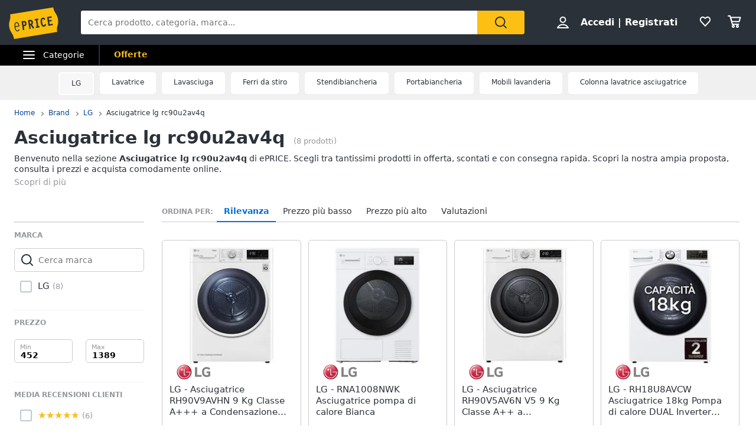

--- FILE ---
content_type: text/html; charset=utf-8
request_url: https://www.eprice.it/pr/asciugatrice-lg-rc90u2av4q
body_size: 83998
content:

      <!DOCTYPE html>
      <html lang="it">
        <head>
           
        <!-- Google Tag Manager -->
        <script>(function(w,d,s,l,i){w[l]=w[l]||[];w[l].push({'gtm.start':
          new Date().getTime(),event:'gtm.js'});var f=d.getElementsByTagName(s)[0],
          j=d.createElement(s),dl=l!='dataLayer'?'&l='+l:'';j.async=true;j.src=
          'https://www.googletagmanager.com/gtm.js?id='+i+dl;
          f.parentNode.insertBefore(j,f);
          })(window,document,'script','dataLayer','GTM-WXK85VH');
        </script>
        <!-- // Google Tag Manager -->
        
          
        <!--  ADV  -->
        <link rel="dns-prefetch preconnect" href="https://ads.talkscreativity.com">
        <link rel="dns-prefetch preconnect" href="https://www.googletagservices.com">
        <link rel="dns-prefetch preconnect" href="https://securepubads.g.doubleclick.net">
        <link rel="dns-prefetch preconnect" href="https://googleads.g.doubleclick.net">
        <link rel="dns-prefetch preconnect" href="https://tpc.googlesyndication.com">
        <link rel="dns-prefetch preconnect" href="https://pagead2.googlesyndication.com">
        <link rel="preload" href="https://www.googletagservices.com/tag/js/gpt.js" as="script">
        <link rel="preload" href="https://pagead2.googlesyndication.com/pagead/js/adsbygoogle.js" as="script">        
        <script async="async" src="https://www.googletagservices.com/tag/js/gpt.js"></script>        
        <!--  // ADV  -->        
        
          
      <script
        defer
        data-domain="eprice.it"
        src="https://plausible.io/js/script.file-downloads.hash.outbound-links.pageview-props.revenue.tagged-events.js"
      ></script>
      <script>
        window.plausible =
          window.plausible ||
          function () {
            ;(window.plausible.q = window.plausible.q || []).push(arguments)
          }
      </script>
      
          <title data-react-helmet="true">Asciugatrice lg rc90u2av4q: prezzi e offerte su ePRICE</title>
          <meta data-react-helmet="true" name="description" content="Scopri su ePRICE la sezione Asciugatrice lg rc90u2av4q e acquista online. Trova i migliori prezzi e le offerte in corso. Consegna rapida e pagamento sicuro."/><meta data-react-helmet="true" name="robots" content="INDEX,FOLLOW"/><meta data-react-helmet="true" property="og:title" content="Asciugatrice lg rc90u2av4q: prezzi e offerte su ePRICE"/><meta data-react-helmet="true" property="og:description" content="Scopri su ePRICE la sezione Asciugatrice lg rc90u2av4q e acquista online. Trova i migliori prezzi e le offerte in corso. Consegna rapida e pagamento sicuro."/>
          <link data-react-helmet="true" rel="canonical" href="https://www.eprice.it/pr/asciugatrice-lg-rc90u2av4q"/><link data-react-helmet="true" rel="prev" href="https://www.eprice.it/pr/asciugatrice-lg-rc90u2av4q"/><link data-react-helmet="true" rel="next" href="https://www.eprice.it/pr/asciugatrice-lg-rc90u2av4q?pp=2"/>
          <meta charSet="utf-8" />
          <meta name="viewport" content="width=device-width, initial-scale=1.0, maximum-scale=1.0, user-scalable=0" />
          <meta name="google" content="notranslate" />
          <link rel="shortcut icon" href="https://images.eprice.it/layout/images//mobile/ico_menu/favicon.ico" type="image/x-icon">
          
        <link rel="preconnect" href="https://cs.iubenda.com/">
        <link rel="preconnect" href="https://cdn.iubenda.com/">
        <script type="text/javascript">
          var _iub = _iub || [];
          _iub.csConfiguration = {
            "askConsentAtCookiePolicyUpdate": true,
            "enableRemoteConsent": true,
            "perPurposeConsent": true,
            "promptToAcceptOnBlockedElements": true,
            "siteId": 3661441,
            "gdprAppliesGlobally": false,
            "cookiePolicyId": 39594455,
            "lang": "it",
            "banner": {
              "acceptButtonColor": "#FDBF14",
              "acceptButtonDisplay": true,
              "backgroundOverlay": true,
              "closeButtonDisplay": false,
              "customizeButtonColor": "#212121",
              "customizeButtonDisplay": true,
              "explicitWithdrawal": true,
              "fontSizeBody": "13px",
              "listPurposes": true,
              "logo": null,
              "ownerName": "ePRICE IT",
              "position": "bottom",
              "prependOnBody": true,
              "rejectButtonColor": "#212121",
              "rejectButtonDisplay": true,
              "showTitle": false,
              "acceptButtonCaption": "Accetta e chiudi",
              "customizeButtonCaption": "Opzioni cookie",
              "rejectButtonCaption": "Continua senza accettare"
            }
          }
        </script>
        <script type="text/javascript" src="//cs.iubenda.com/sync/3661441.js"></script>
        <script type="text/javascript" src="//cdn.iubenda.com/cs/iubenda_cs.js" charset="UTF-8" async></script>
        
          
          <link rel="preload" href="//static.eprice.it/assets/prd/listing/dist/main.bee2b98c227f45432c6d.css" as="style" />
<link rel="preload" href="//static.eprice.it/assets/prd/listing/dist/eprice_it-web-templates-algolia.64df530a94126a093b86.css" as="style" />
<link rel="preload" href="//static.eprice.it/assets/prd/listing/dist/966.6dd437b633a88ad1a50b.css" as="style" />
<link rel="preload" href="//static.eprice.it/assets/prd/listing/dist/views-Product.fbcd8153078a290d841b.css" as="style" />
<link rel="preload" href="//static.eprice.it/assets/prd/listing/dist/eprice_it-web-components-breadcrumb.5e0de59a63461fc67194.css" as="style" />
<link rel="preload" href="//static.eprice.it/assets/prd/listing/dist/eprice_it-web-components-filter-active.0ae89add3d1683fe4ec3.css" as="style" />
<link rel="preload" href="//static.eprice.it/assets/prd/listing/dist/eprice_it-web-components-filter-list.88faa77f976666b870ba.css" as="style" />
<link rel="preload" href="//static.eprice.it/assets/prd/listing/dist/eprice_it-web-components-navigation-sort.6fdeff96fa4289b6a58c.css" as="style" />
<link rel="preload" href="//static.eprice.it/assets/prd/listing/dist/eprice_it-web-components-paginator.090aaf836133aa1c2f8a.css" as="style" />
          <link data-chunk="main" rel="stylesheet" href="//static.eprice.it/assets/prd/listing/dist/main.bee2b98c227f45432c6d.css">
<link data-chunk="eprice_it-web-templates-algolia" rel="stylesheet" href="//static.eprice.it/assets/prd/listing/dist/eprice_it-web-templates-algolia.64df530a94126a093b86.css">
<link data-chunk="views-Product" rel="stylesheet" href="//static.eprice.it/assets/prd/listing/dist/966.6dd437b633a88ad1a50b.css">
<link data-chunk="views-Product" rel="stylesheet" href="//static.eprice.it/assets/prd/listing/dist/views-Product.fbcd8153078a290d841b.css">
<link data-chunk="eprice_it-web-components-breadcrumb" rel="stylesheet" href="//static.eprice.it/assets/prd/listing/dist/eprice_it-web-components-breadcrumb.5e0de59a63461fc67194.css">
<link data-chunk="eprice_it-web-components-filter-active" rel="stylesheet" href="//static.eprice.it/assets/prd/listing/dist/eprice_it-web-components-filter-active.0ae89add3d1683fe4ec3.css">
<link data-chunk="eprice_it-web-components-filter-list" rel="stylesheet" href="//static.eprice.it/assets/prd/listing/dist/eprice_it-web-components-filter-list.88faa77f976666b870ba.css">
<link data-chunk="eprice_it-web-components-navigation-sort" rel="stylesheet" href="//static.eprice.it/assets/prd/listing/dist/eprice_it-web-components-navigation-sort.6fdeff96fa4289b6a58c.css">
<link data-chunk="eprice_it-web-components-paginator" rel="stylesheet" href="//static.eprice.it/assets/prd/listing/dist/eprice_it-web-components-paginator.090aaf836133aa1c2f8a.css">

          <meta name="theme-color" content="#000000" />

          <meta name="apple-itunes-app" content="app-id=929989869" />
          <meta name="google-play-app" content="app-id=it.eprice.mobileapp" />
          <link rel="apple-touch-icon" href="https://images.eprice.it/layout/images/app/512x512-logo-eprice.jpg" />
          <link rel="android-touch-icon" href="https://images.eprice.it/layout/images/app/512x512-logo-eprice.jpg" />
        </head>
        <body className="tkst1">
          <div id="root"><script type="application/ld+json">{"@context":"https://schema.org","@type":"WebSite","url":"https://www.eprice.it/","potentialAction":{"@type":"SearchAction","target":"https://www.eprice.it/sa/?qs={search_term_string}&meta=searchbox","query-input":"required name=search_term_string"}}</script><script type="application/ld+json">{"@context":"https://schema.org","@type":"Organization","url":"https://www.eprice.it","logo":"https://images.eprice.it/layout/images/logo.png"}</script><header class="ep_SiteHeader"><div style="display:none"><div></div></div><div class="ep_headerTop"><div class="ep_icoBurger" role="presentation"><div class="ep_icoBurger_inner"></div></div><a href="/" class="ep_contLogo"><svg class="ep_logoEprice " width="65" height="42" viewBox="0 0 65 42"><g fill="none" fill-rule="evenodd"><path fill="#FBBD0B" d="M58.384.53L2.24 9.652c1.286 8.01-2.387 8.606-1.101 16.615 1.286 8.01 4.96 7.413 6.245 15.422l56.145-9.12c-1.287-8.009 2.387-8.605 1.1-16.614C63.343 7.944 59.67 8.54 58.384.53"></path><path fill="#2B3139" d="M56.406 14.037l-.282-1.838-5.839.985 1.76 11.486 5.84-.986-.282-1.84-3.957.667-.514-3.356 3.265-.55-.282-1.841-3.265.551-.4-2.61 3.956-.668zm-8.778 8.027l-.175.439a3.145 3.145 0 0 1-.528.907c-.222.251-.466.412-.742.459a.994.994 0 0 1-.842-.223c-.766-.577-1.2-2.49-1.336-3.502-.106-.684-.237-1.773-.125-2.672.055-.45.17-.843.344-1.11.178-.267.38-.424.733-.489.285-.046.518.014.754.155.232.142.455.374.643.646l.271.392 1.47-1.278-.256-.34c-.735-1.005-1.826-1.697-3.172-1.462-.753.124-1.352.478-1.774.969-.634.738-.88 1.724-.96 2.708-.077.987.019 1.992.144 2.806.167 1.077.475 2.462 1.127 3.576.327.555.745 1.05 1.294 1.375.545.326 1.215.465 1.963.338l.011-.001c1.351-.227 2.244-1.263 2.718-2.452l.159-.394-.371-.183-1.35-.664zm-13.182-4.32l1.379-.233 1.197 7.806-1.379.234.282 1.84 4.657-.787-.282-1.84-1.396.235-1.196-7.805 1.395-.236-.283-1.839-4.656.786.282 1.84zm-4.558 3.586c-.139.263-.319.396-.658.462l-1.076.181-.473-3.087.83-.14c.465-.078.776-.022.98.127.207.15.398.45.496 1.077.102.658.036 1.115-.1 1.38zm1.874.404c.234-.668.262-1.4.154-2.11-.161-1.055-.65-1.825-1.26-2.284-.611-.458-1.323-.619-1.951-.514l-3.188.539 1.761 11.485 1.883-.318-.724-4.72.452-.077 3.149 4.676 1.559-1.133-2.802-4.172a2.98 2.98 0 0 0 .967-1.372zm-10.32.97c-.146.274-.347.43-.715.507l-1.005.18-.473-3.082.754-.126c.488-.083.822-.015 1.047.148.225.162.414.463.505 1.042.095.606.03 1.052-.113 1.33zm-1.706-4.364l-2.65.448 1.76 11.485 1.883-.317-.724-4.72 1.106-.188a2.774 2.774 0 0 0 1.946-1.296c.433-.707.591-1.638.427-2.705-.149-.987-.563-1.78-1.233-2.259-.667-.479-1.538-.614-2.515-.448zM10.526 20.985c1.55-.265 2.248 1.797 2.579 3.417l-4.075.735c-.138-1.655-.05-3.858 1.496-4.152m1.412 9.755c-1.954.353-2.562-2.976-2.78-4.495l4.134-.746 1.12-.2c-.33-2.314-1.266-5.885-4.028-5.415v-.002a.07.07 0 0 0-.015.003c-.006 0-.011.001-.017.003-2.754.526-2.645 4.246-2.314 6.56.33 2.303 1.271 5.895 4.057 5.393 1.219-.22 2.032-1.19 2.5-2.404l-.976-.504c-.298.789-.848 1.658-1.68 1.807"></path></g></svg></a><div class="ep_headerRight ep_vContCenter"><section class="ep_userBox ep_vContCenter undefined" role="presentation"><svg class="ep_icoUser ep_a_hideMobile" width="24" height="24" fill="none" viewBox="0 0 24 24"><path d="M3.02439 21C3.01758 21 3.0104 20.9996 3.00308 20.9989L3.00029 20.9947C3.00011 20.9918 3 20.9888 3 20.9855C3 20.9821 3.00012 20.9789 3.00031 20.9759L3.01958 20.9414C4.89569 17.5793 8.37056 15.5604 12 15.5604C15.6294 15.5604 19.1043 17.5793 20.9804 20.9414L20.9966 20.9704C20.9961 20.9706 20.9957 20.9708 20.9953 20.971C20.9559 20.9905 20.9121 21 20.878 21H3.02439ZM12.0002 11.8212C9.51893 11.8212 7.5368 9.84437 7.5368 7.41062C7.5368 4.97687 9.51893 3 12.0002 3C14.4815 3 16.4636 4.97687 16.4636 7.41062C16.4636 9.84437 14.4815 11.8212 12.0002 11.8212Z" stroke="#2A3139" stroke-width="2"></path></svg><strong><a href="/pgr/accedi" class="ep_actionLink">Accedi</a><span class="ep_a_hideMobile"><span class="ep_pipe">|</span><a href="/pgr/registrati" class="ep_actionLink">Registrati</a></span></strong></section><a href="/pgr/preferiti" class="ep_wishBox"><svg class="ep_icoWish ep_icoWish " width="24" height="24" fill="none" viewBox="0 0 24 24"><path d="M5.12648 6.02927L5.1407 6.01464C5.83986 5.28052 6.8122 4.92499 7.83323 4.92499C8.99935 4.92499 10.1465 5.35397 11.0258 6.27714L11.2758 6.53964C11.6316 6.91326 12.2132 6.95483 12.6186 6.63562L12.9519 6.37312C12.9893 6.34368 13.0245 6.3116 13.0574 6.27714C13.8727 5.42108 15.0294 4.92499 16.1666 4.92499C17.1876 4.92499 18.1599 5.28052 18.8591 6.01464L18.8733 6.02927C20.5633 7.73278 20.5849 10.6227 18.9314 12.4346L11.9999 19.88L5.06514 12.4311C5.05793 12.4233 5.0506 12.4157 5.04314 12.4082C3.36582 10.7175 3.4104 7.75908 5.12648 6.02927Z" stroke="#2A3139" stroke-width="2" stroke-linecap="round" stroke-linejoin="round"></path></svg></a><a href="/pgr/carrello" class="ep_cartBox"><svg class="ep_icoCart " width="25" height="24" fill="none" viewBox="0 0 25 24"><circle cx="10.5" cy="20.5" r="1.5" stroke="#2A3139" stroke-width="2" stroke-linejoin="round"></circle><circle cx="17.5" cy="20.5" r="1.5" stroke="#2A3139" stroke-width="2" stroke-linejoin="round"></circle><path d="M22.5 5.5H6L8 12.5H20.5L22.5 5.5Z" stroke="#2A3139" stroke-width="2" stroke-linecap="round" stroke-linejoin="round"></path><path d="M2 3H5" stroke="#2A3139" stroke-width="2" stroke-linecap="round" stroke-linejoin="round"></path><path d="M5 3L9 17" stroke="#2A3139" stroke-width="2" stroke-linecap="round" stroke-linejoin="round"></path><path d="M9 17H19.5" stroke="#2A3139" stroke-width="2" stroke-linecap="round" stroke-linejoin="round"></path></svg></a></div><form class="ep_siteSearch" action="/sa/"><div class="ep_rootAutoComplete"><input type="text" placeholder="Cerca prodotto, categoria, marca..." name="qs" autoComplete="off" value=""/></div><button class="ep_contIcoSearch ep_vContCenter" type="submit"><svg class="ep_icoSearch " width="24" height="24" viewBox="0 0 24 24"><path d="M21.727 20.448l-4.187-4.201c1.184-1.553 1.912-3.47 1.912-5.389 0-2.374-.91-4.566-2.549-6.21C15.174 2.913 12.99 2 10.714 2c-2.275 0-4.55.913-6.188 2.557-3.368 3.38-3.368 8.95 0 12.329 1.729 1.735 3.913 2.557 6.188 2.557 1.912 0 3.823-.64 5.37-1.918l4.187 4.201c.182.183.455.274.728.274.273 0 .546-.091.728-.274.364-.274.364-.913 0-1.278zM5.982 15.516c-2.64-2.648-2.64-6.94 0-9.498C7.165 4.74 8.894 4.01 10.714 4.01c1.82 0 3.459.73 4.733 2.01 1.274 1.278 2.002 2.922 2.002 4.748 0 1.827-.728 3.47-2.002 4.749-2.64 2.648-6.917 2.648-9.465 0z"></path></svg></button></form></div><div class="ep_subHeader"><div class="ep_linkCatCont"><div class="ep_linkCategorie ep_vContCenter ep_a_hideMobile" role="presentation"><div class="ep_icoBurger"><div class="ep_icoBurger_inner"></div></div><span>Categorie</span></div><section id="ep_menuPanel"><span class="ep_mask" role="presentation"></span><nav class="ep_menuRoot"><div class="ep_step"><div class="ep_topMenuPanel"><a href="/pgr/accedi" class="ep_actionLink">Accedi</a><a href="/pgr/registrati" class="ep_actionLink">Registrati</a><div class="ep_contBtn"><a href="/pgr/offerte" class="ep_btn v_transparent ep_a_white">Offerte</a></div><span class="ep_closeMenuPanel" role="presentation"><svg class="ep_icoClose " width="24" height="24" viewBox="0 0 24 24"><path fill="#2A3139" fill-rule="evenodd" d="M6.697 4.575c-.39-.39-1.119-.295-1.627.213-.507.507-.602 1.235-.212 1.626l5.633 5.632L5 17.5c-.355.355-.367 1.276.141 1.783.508.508 1.207.632 1.562.277l5.65-5.65 5.233 5.232c.39.39 1.119.295 1.627-.212.507-.508.602-1.236.212-1.627l-5.233-5.232 5.368-5.368c.355-.355.23-1.054-.277-1.562s-1.207-.631-1.562-.276l-5.386 5.35-5.638-5.64z" clip-rule="evenodd"></path></svg></span></div><ul class="ep_menuListCat"><li class="ep_showSubMenu " role="presentation"><svg class="ep_icoElettrodomestici ep_ico" width="32" height="32" viewBox="0 0 32 32"><path d="M23.3899 9C23.9422 9 24.3899 8.55228 24.3899 8C24.3899 7.44772 23.9422 7 23.3899 7C22.8376 7 22.3899 7.44772 22.3899 8C22.3899 8.55228 22.8376 9 23.3899 9Z" fill="#95989C"></path><path d="M20 9C20.5523 9 21 8.55228 21 8C21 7.44772 20.5523 7 20 7C19.4477 7 19 7.44772 19 8C19 8.55228 19.4477 9 20 9Z" fill="#95989C"></path><path fill-rule="evenodd" clip-rule="evenodd" d="M26 4H6V28H26V4ZM4 2V30H28V2H4Z" fill="#95989C"></path><path fill-rule="evenodd" clip-rule="evenodd" d="M16 23C18.2091 23 20 21.2091 20 19C20 16.7909 18.2091 15 16 15C13.7909 15 12 16.7909 12 19C12 21.2091 13.7909 23 16 23ZM16 25C19.3137 25 22 22.3137 22 19C22 15.6863 19.3137 13 16 13C12.6863 13 10 15.6863 10 19C10 22.3137 12.6863 25 16 25Z" fill="#95989C"></path><path d="M8 8C8 7.44772 8.44772 7 9 7H13C13.5523 7 14 7.44772 14 8V8C14 8.55228 13.5523 9 13 9H9C8.44772 9 8 8.55228 8 8V8Z" fill="#95989C"></path></svg>Elettrodomestici</li><li class="ep_showSubMenu " role="presentation"><svg class="ep_icoInformatica ep_ico" width="33" height="32" viewBox="0 0 33 32"><path fill-rule="evenodd" clip-rule="evenodd" d="M27 8H7V20H27V8ZM5 6V22H29V6H5Z" fill="#95989C"></path><path fill-rule="evenodd" clip-rule="evenodd" d="M2 24L32 24V26L2 26V24Z" fill="#95989C"></path></svg>Informatica</li><li class="ep_showSubMenu " role="presentation"><svg class="ep_icoTelefonia ep_ico" width="33" height="32" viewBox="0 0 33 32"><path fill-rule="evenodd" clip-rule="evenodd" d="M24.3 3.82858H10.3L10.3 27.8286H24.3V3.82858ZM10.3 1.82858C9.19548 1.82858 8.30005 2.72401 8.30005 3.82858V27.8286C8.30005 28.9332 9.19548 29.8286 10.3 29.8286H24.3C25.4046 29.8286 26.3 28.9332 26.3 27.8286V3.82858C26.3 2.72401 25.4046 1.82858 24.3 1.82858H10.3Z" fill="#95989C"></path><path d="M19 24C19 25.1046 18.1046 26 17 26C15.8954 26 15 25.1046 15 24C15 22.8954 15.8954 22 17 22C18.1046 22 19 22.8954 19 24Z" fill="#95989C"></path></svg>Telefonia</li><li class="ep_showSubMenu " role="presentation"><svg class="ep_icoAudio ep_ico" width="33" height="32" viewBox="0 0 33 32"><path fill-rule="evenodd" clip-rule="evenodd" d="M29 5H5V21H29V5ZM3 3V23H31V3H3Z" fill="#95989C"></path><path fill-rule="evenodd" clip-rule="evenodd" d="M18 22L18 26L16 26L16 22L18 22Z" fill="#95989C"></path><path fill-rule="evenodd" clip-rule="evenodd" d="M8 26L26 26V28L8 28V26Z" fill="#95989C"></path></svg>Tv e Home Cinema</li><li class="ep_showSubMenu " role="presentation"><svg class="ep_icoMenuDefault ep_ico" width="32" height="32" viewBox="0 0 32 32"><path fill-rule="evenodd" clip-rule="evenodd" d="M10.9502 13.2985L16.5018 15.2964L22.052 13.2985L29 15.7981L16.5011 20.2919L4.00216 15.7981L10.9502 13.2985ZM10.9501 14.8927L8.43451 15.7977L16.5011 18.6979L24.5677 15.7977L22.0521 14.8927L16.5019 16.8906L10.9501 14.8927ZM16.5 12.4004L8.43082 9.49727L16.5 6.59413L24.5692 9.49727L16.5 12.4004ZM16.5 13.9945L29 9.49727L16.5 5L4 9.49727L16.5 13.9945ZM29 22.5027L22.0574 20.0062L16.5014 22.004L10.9455 20.0062L4.00288 22.5027L16.5014 26.9995L16.5 27H16.5029L16.5014 26.9995L29 22.5027ZM16.5014 25.4054L24.5682 22.5031L22.0574 21.6002L16.5014 23.598L10.9455 21.6002L8.43472 22.5031L16.5014 25.4054ZM16.5 20.2915L16.5011 20.2919L16.5025 20.2914L16.5 20.2915Z" fill="#95989C"></path></svg>Smart home</li><li class="ep_showSubMenu " role="presentation"><svg class="ep_icoVideogiochi ep_ico" width="32" height="32" viewBox="0 0 32 32"><path fill-rule="evenodd" clip-rule="evenodd" d="M3.13692 15.1631C3.76052 12.4348 6.18745 10.5 8.98607 10.5H23.901C26.761 10.5 29.2235 12.5188 29.7844 15.3233L31.1773 22.2875C31.9753 26.2774 28.9235 30 24.8545 30C22.1207 30 19.684 28.276 18.7741 25.698L17.5562 22.2473C17.3982 21.7995 16.9749 21.5 16.5 21.5C16.0251 21.5 15.6018 21.7995 15.4437 22.2473L14.2632 25.592C13.331 28.2335 10.8342 30 8.03303 30C3.78991 30 0.646785 26.0574 1.59226 21.9209L3.13692 15.1631ZM8.98607 12.5C7.12032 12.5 5.50237 13.7899 5.08664 15.6087L3.54197 22.3666C2.88271 25.2509 5.07436 28 8.03303 28C9.98627 28 11.7272 26.7683 12.3773 24.9264L13.5578 21.5817C13.998 20.3342 15.1771 19.5 16.5 19.5C17.8228 19.5 19.0019 20.3342 19.4422 21.5817L20.6601 25.0324C21.2878 26.8108 22.9686 28 24.8545 28C27.6614 28 29.7666 25.4321 29.2161 22.6797L27.8233 15.7155C27.4493 13.8458 25.8077 12.5 23.901 12.5H8.98607Z" fill="#95989C"></path><path fill-rule="evenodd" clip-rule="evenodd" d="M13.2531 2.00067C13.3436 2.00098 13.4263 2.00126 13.5 2.00126L23.3332 2.00126V4.00126L13.5 4.00126C13.4208 4.00126 13.3349 4.00102 13.2433 4.00077C12.4342 3.99854 11.1753 3.99507 10.0697 4.14249C9.44577 4.22568 8.96274 4.34649 8.66237 4.49193C8.58051 4.53157 8.53019 4.56306 8.50057 4.58491C8.50494 4.897 8.53381 5.07454 8.56755 5.17762C8.59197 5.2522 8.60923 5.26384 8.62533 5.2747C8.62623 5.2753 8.62713 5.27591 8.62803 5.27653C8.67366 5.30782 8.80542 5.37468 9.13153 5.42584C9.4535 5.47635 9.89288 5.50126 10.5 5.50126H17.8332V11H15.8332V7.50126H10.5C9.85712 7.50126 9.2965 7.47618 8.82159 7.40168C8.35083 7.32783 7.88884 7.19469 7.49697 6.92598C6.61253 6.31951 6.5 5.33778 6.5 4.50126C6.5 3.52608 7.21563 2.97034 7.79076 2.69185C8.38101 2.40605 9.11673 2.25186 9.80533 2.16004C11.057 1.99315 12.4579 1.99794 13.2531 2.00067ZM8.46305 4.62006C8.46198 4.61991 8.46509 4.6148 8.47556 4.60518C8.46935 4.61539 8.46411 4.62021 8.46305 4.62006Z" fill="#95989C"></path><path d="M23.8333 16C23.8333 16.5523 23.3855 17 22.8333 17C22.281 17 21.8333 16.5523 21.8333 16C21.8333 15.4477 22.281 15 22.8333 15C23.3855 15 23.8333 15.4477 23.8333 16Z" fill="#95989C"></path><path fill-rule="evenodd" clip-rule="evenodd" d="M22.8333 15.2C22.3915 15.2 22.0333 15.5582 22.0333 16C22.0333 16.4418 22.3915 16.8 22.8333 16.8C23.2751 16.8 23.6333 16.4418 23.6333 16C23.6333 15.5582 23.2751 15.2 22.8333 15.2ZM21.6333 16C21.6333 15.3373 22.1706 14.8 22.8333 14.8C23.496 14.8 24.0333 15.3373 24.0333 16C24.0333 16.6628 23.496 17.2 22.8333 17.2C22.1706 17.2 21.6333 16.6628 21.6333 16Z" fill="#95989C"></path><path d="M23.8333 20C23.8333 20.5523 23.3855 21 22.8333 21C22.281 21 21.8333 20.5523 21.8333 20C21.8333 19.4477 22.281 19 22.8333 19C23.3855 19 23.8333 19.4477 23.8333 20Z" fill="#95989C"></path><path fill-rule="evenodd" clip-rule="evenodd" d="M22.8333 19.2C22.3915 19.2 22.0333 19.5582 22.0333 20C22.0333 20.4418 22.3915 20.8 22.8333 20.8C23.2751 20.8 23.6333 20.4418 23.6333 20C23.6333 19.5582 23.2751 19.2 22.8333 19.2ZM21.6333 20C21.6333 19.3373 22.1706 18.8 22.8333 18.8C23.496 18.8 24.0333 19.3373 24.0333 20C24.0333 20.6628 23.496 21.2 22.8333 21.2C22.1706 21.2 21.6333 20.6628 21.6333 20Z" fill="#95989C"></path><path d="M20.8333 17C21.3855 17 21.8333 17.4477 21.8333 18C21.8333 18.5523 21.3855 19 20.8333 19C20.281 19 19.8333 18.5523 19.8333 18C19.8333 17.4477 20.281 17 20.8333 17Z" fill="#95989C"></path><path fill-rule="evenodd" clip-rule="evenodd" d="M20.0333 18C20.0333 18.4418 20.3915 18.8 20.8333 18.8C21.2751 18.8 21.6333 18.4418 21.6333 18C21.6333 17.5582 21.2751 17.2 20.8333 17.2C20.3915 17.2 20.0333 17.5582 20.0333 18ZM20.8333 19.2C20.1706 19.2 19.6333 18.6628 19.6333 18C19.6333 17.3373 20.1706 16.8 20.8333 16.8C21.496 16.8 22.0333 17.3373 22.0333 18C22.0333 18.6628 21.496 19.2 20.8333 19.2Z" fill="#95989C"></path><path d="M24.8333 17C25.3855 17 25.8333 17.4477 25.8333 18C25.8333 18.5523 25.3855 19 24.8333 19C24.281 19 23.8333 18.5523 23.8333 18C23.8333 17.4477 24.281 17 24.8333 17Z" fill="#95989C"></path><path fill-rule="evenodd" clip-rule="evenodd" d="M24.0333 18C24.0333 18.4418 24.3915 18.8 24.8333 18.8C25.2751 18.8 25.6333 18.4418 25.6333 18C25.6333 17.5582 25.2751 17.2 24.8333 17.2C24.3915 17.2 24.0333 17.5582 24.0333 18ZM24.8333 19.2C24.1706 19.2 23.6333 18.6628 23.6333 18C23.6333 17.3373 24.1706 16.8 24.8333 16.8C25.496 16.8 26.0333 17.3373 26.0333 18C26.0333 18.6628 25.496 19.2 24.8333 19.2Z" fill="#95989C"></path><path fill-rule="evenodd" clip-rule="evenodd" d="M9.83325 15C10.3855 15 10.8333 15.4477 10.8333 16L10.8333 20C10.8333 20.5523 10.3855 21 9.83325 21C9.28097 21 8.83325 20.5523 8.83325 20L8.83325 16C8.83325 15.4477 9.28097 15 9.83325 15Z" fill="#95989C"></path><path fill-rule="evenodd" clip-rule="evenodd" d="M6.83325 18C6.83325 17.4477 7.28097 17 7.83325 17H11.8333C12.3855 17 12.8333 17.4477 12.8333 18C12.8333 18.5523 12.3855 19 11.8333 19H7.83325C7.28097 19 6.83325 18.5523 6.83325 18Z" fill="#95989C"></path></svg>Videogiochi</li><li class="ep_showSubMenu " role="presentation"><svg class="ep_icoAudio ep_ico" width="32" height="32" viewBox="0 0 32 32"><path d="M25.9211 15.1803C25.75 10.0984 21.3707 6 16 6C10.6293 6 6.25 10.0984 6.07895 15.1803C4.33366 15.3443 3 16.7544 3 18.459V22.7213C3 24.5246 4.53947 26 6.42105 26H10.1842V15.1803H8.81579C8.98684 11.5403 12.1339 8.62295 16 8.62295C19.8661 8.62295 23.0132 11.5405 23.1842 15.1803H21.8158V26H25.5789C27.4605 26 29 24.5246 29 22.7213V18.459C29 16.7544 27.6663 15.3443 25.9211 15.1803ZM7.44737 23.377H6.42105C6.04419 23.377 5.73684 23.0825 5.73684 22.7213V18.459C5.73684 18.0978 6.0442 17.8033 6.42105 17.8033H7.44737V23.377ZM26.2632 22.7213C26.2632 23.0825 25.9558 23.377 25.5789 23.377H24.5526V17.8033H25.5789C25.9558 17.8033 26.2632 18.0978 26.2632 18.459V22.7213Z" fill="#95989C"></path></svg>Audio e musica</li><li class="ep_showSubMenu " role="presentation"><svg class="ep_icoClima ep_ico" width="33" height="32" viewBox="0 0 33 32"><path fill-rule="evenodd" clip-rule="evenodd" d="M20 13H2V11H20V13Z" fill="#95989C"></path><path d="M24 12C24 12.5523 23.5523 13 23 13C22.4477 13 22 12.5523 22 12C22 11.4477 22.4477 11 23 11C23.5523 11 24 11.4477 24 12Z" fill="#95989C"></path><path d="M28 12C28 12.5523 27.5523 13 27 13C26.4477 13 26 12.5523 26 12C26 11.4477 26.4477 11 27 11C27.5523 11 28 11.4477 28 12Z" fill="#95989C"></path><path fill-rule="evenodd" clip-rule="evenodd" d="M3 6H30V15H27.7323C28.6032 15.5106 29.3444 16.1947 29.8996 17H30H32V15V6V4H30H3H1V6V15V17H3H18.1004C18.6556 16.1947 19.3968 15.5106 20.2677 15H3V6Z" fill="#95989C"></path><path d="M28.3537 17.8538L27.6462 17.1463L25.2925 19.5H24.5V18.7075L26.8537 16.3538L26.1462 15.6463L24.5 17.2925V15H23.5V17.2925L21.8538 15.6463L21.1463 16.3538L23.5 18.7075V19.5H22.7075L20.3538 17.1463L19.6463 17.8538L21.2925 19.5H19V20.5H21.2925L19.6463 22.1462L20.3538 22.8537L22.7075 20.5H23.5V21.2925L21.1463 23.6462L21.8538 24.3537L23.5 22.7075V25H24.5V22.7075L26.1462 24.3537L26.8537 23.6462L24.5 21.2925V20.5H25.2925L27.6462 22.8537L28.3537 22.1462L26.7075 20.5H29V19.5H26.7075L28.3537 17.8538Z" fill="#95989C"></path></svg>Clima</li><li class="ep_showSubMenu " role="presentation"><svg class="ep_icoArredo ep_ico" width="32" height="32" viewBox="0 0 32 32"><path fill="#95989C" d="M32,15.4c-0.2-2-1.8-3.5-3.7-3.6h-0.2V9.7c0-2.1-1.6-3.7-3.6-3.7H7.6c-2,0-3.6,1.7-3.6,3.7v2.1H3.7 c-1.9,0.1-3.5,1.6-3.7,3.6c-0.2,1.6,0.7,3.2,2.1,3.9v2.1c0,1.2,0.7,2.3,1.8,2.8V26c0,0.6,0.4,1,1,1c0.5,0,1-0.5,1-1v-1.5h20.1v1.4 c0,0.6,0.4,1,1,1c0.5,0,1-0.5,1-1v-1.7c1.1-0.5,1.8-1.6,1.8-2.8v-2.1C31.3,18.6,32.1,17,32,15.4z M5.9,9.7C5.9,8.8,6.7,8,7.6,8h16.8 c0.4,0,0.9,0.2,1.2,0.5c0.3,0.3,0.5,0.8,0.5,1.2v2.8c-0.2,0.1-0.4,0.3-0.5,0.5c-0.4,0.4-0.7,0.8-0.9,1.3H7.3 c-0.2-0.5-0.5-0.9-0.9-1.3c-0.2-0.2-0.3-0.3-0.5-0.5L5.9,9.7z M24.4,16.3v2H7.6v-2H24.4z M28.6,17.6c-0.4,0.1-0.8,0.5-0.8,1v2.8 c0,0.6-0.4,1-1,1H5.1c-0.5,0-1-0.5-1-1v-2.8c0-0.5-0.3-0.9-0.8-1c-0.9-0.2-1.5-1.1-1.4-2c0.1-0.9,0.8-1.7,1.7-1.7h0.1 c0.5,0,0.9,0.2,1.3,0.5c0.4,0.3,0.6,0.8,0.6,1.3v3.5c0,0.6,0.5,1,1,1h18.8c0.5,0,1-0.5,1-1v-3.5c0-0.5,0.2-1,0.6-1.3 c0.3-0.4,0.8-0.6,1.3-0.5c0.9,0,1.7,0.8,1.7,1.7C30.1,16.5,29.5,17.4,28.6,17.6z"></path></svg>Arredo</li><li class="ep_showSubMenu " role="presentation"><svg class="ep_icoBrico ep_ico" width="33" height="32" viewBox="0 0 33 32"><path fill-rule="evenodd" clip-rule="evenodd" d="M1 9.35715C1 8.80486 1.44772 8.35715 2 8.35715L7.77778 8.35715C8.33006 8.35715 8.77778 8.80486 8.77778 9.35715C8.77778 9.90943 8.33006 10.3571 7.77778 10.3571L2 10.3571C1.44772 10.3571 1 9.90943 1 9.35715Z" fill="#95989C"></path><path fill-rule="evenodd" clip-rule="evenodd" d="M12.9285 8.07144H10.6428C9.97212 8.07144 9.42847 8.6151 9.42847 9.28573C9.42847 9.95636 9.97212 10.5 10.6428 10.5H12.9285V8.07144ZM10.6428 6.07144C8.86755 6.07144 7.42847 7.51053 7.42847 9.28573C7.42847 11.0609 8.86755 12.5 10.6428 12.5H14.9285V6.07144H10.6428Z" fill="#95989C"></path><path fill-rule="evenodd" clip-rule="evenodd" d="M13.3333 6C13.3333 4.89543 14.2287 4 15.3333 4H29.9999C31.1045 4 31.9999 4.89543 31.9999 6V12.2949C31.9999 13.3995 31.1045 14.2949 29.9999 14.2949L28.467 14.2949L31.9999 19.1931V27.4286H21.6666V23.2713L24.5738 20.1363L20.2402 14.2949H15.3333C14.2287 14.2949 13.3333 13.3995 13.3333 12.2949V6ZM29.9999 6H15.3333V12.2949H21.2468L27.1696 20.2785L23.6666 24.0559V25.4286H29.9999V19.8391L26.8449 15.4649C25.8908 14.1421 26.836 12.2949 28.467 12.2949H29.9999V6Z" fill="#95989C"></path><path fill-rule="evenodd" clip-rule="evenodd" d="M18.2144 16.7857C18.2144 16.2334 18.6621 15.7857 19.2144 15.7857L22.5477 15.7857C23.1 15.7857 23.5477 16.2334 23.5477 16.7857C23.5477 17.338 23.1 17.7857 22.5477 17.7857H19.2144C18.6621 17.7857 18.2144 17.338 18.2144 16.7857Z" fill="#95989C"></path></svg>Brico e Giardinaggio</li><li class="ep_showSubMenu " role="presentation"><svg class="ep_icoSalute ep_ico" width="32" height="32" fill="none" viewBox="0 0 32 32"><path d="M15.2307 30H1.71511C1.3218 30 1 29.6705 1 29.2677V7.29798C1 6.12626 1.92964 5.17424 3.07382 5.17424H13.872C15.0161 5.17424 15.9458 6.12626 15.9458 7.29798V29.2677C15.9458 29.6705 15.624 30 15.2307 30ZM2.43022 28.5353H14.5156V7.29798C14.5156 6.93182 14.2295 6.63889 13.872 6.63889H3.07382C2.71626 6.63889 2.43022 6.93182 2.43022 7.29798V28.5353Z" fill="#95989C"></path><path d="M12.549 6.67551H4.86159C4.46828 6.67551 4.14648 6.34596 4.14648 5.94318V1.73232C4.14648 1.32955 4.46828 1 4.86159 1H12.549C12.9423 1 13.2641 1.32955 13.2641 1.73232V5.94318C13.2641 6.34596 12.9423 6.67551 12.549 6.67551ZM5.5767 5.21086H11.8339V2.46465H5.5767V5.21086Z" fill="#95989C"></path><path d="M15.2307 23.8851H1.71511C1.3218 23.8851 1 23.5556 1 23.1528V12.1313C1 11.7285 1.3218 11.399 1.71511 11.399H15.2307C15.624 11.399 15.9458 11.7285 15.9458 12.1313V23.1528C15.9458 23.5556 15.624 23.8851 15.2307 23.8851ZM2.43022 22.4205H14.5156V12.8636H2.43022V22.4205Z" fill="#95989C"></path><path d="M8.47292 20.3333C8.07961 20.3333 7.75781 20.0038 7.75781 19.601V15.6831C7.75781 15.2803 8.07961 14.9508 8.47292 14.9508C8.86623 14.9508 9.18803 15.2803 9.18803 15.6831V19.5644C9.18803 20.0038 8.86623 20.3333 8.47292 20.3333Z" fill="#95989C"></path><path d="M10.368 18.3561H6.5779C6.18459 18.3561 5.86279 18.0265 5.86279 17.6237C5.86279 17.221 6.18459 16.8914 6.5779 16.8914H10.368C10.7613 16.8914 11.0831 17.221 11.0831 17.6237C11.0831 18.0265 10.7613 18.3561 10.368 18.3561Z" fill="#95989C"></path><path d="M31.2849 30H18.699C18.3057 30 17.9839 29.6705 17.9839 29.2677V22.6402C17.9839 20.2235 19.1638 17.9899 21.1304 16.6717V13.596C21.1304 13.1932 21.4522 12.8636 21.8455 12.8636H28.1384C28.5318 12.8636 28.8536 13.1932 28.8536 13.596V16.6717C30.7844 17.9899 32 20.2601 32 22.6402V29.2677C32 29.6705 31.6782 30 31.2849 30ZM19.4141 28.5354H30.5341V22.6402C30.5341 20.6263 29.4614 18.7222 27.7451 17.697C27.5306 17.5505 27.3876 17.3308 27.3876 17.0745V14.3283H22.5606V17.0745C22.5606 17.3308 22.4176 17.5871 22.203 17.697C20.4868 18.7222 19.4141 20.5897 19.4141 22.6402V28.5354Z" fill="#95989C"></path><path d="M30.3195 13.4861C30.1407 13.4861 29.962 13.4129 29.8189 13.2664L27.8166 11.2159H21.8455C21.4522 11.2159 21.1304 10.8864 21.1304 10.4836C21.1304 10.0808 21.4522 9.75127 21.8455 9.75127H28.1384C28.3172 9.75127 28.496 9.8245 28.639 9.97096L30.8559 12.2412C31.1419 12.5341 31.1419 12.9735 30.8559 13.2664C30.7128 13.4129 30.4983 13.4861 30.3195 13.4861Z" fill="#95989C"></path><path d="M24.992 14.3283C24.5987 14.3283 24.2769 13.9987 24.2769 13.596V10.4836C24.2769 10.0808 24.5987 9.75127 24.992 9.75127C25.3853 9.75127 25.7071 10.0808 25.7071 10.4836V13.596C25.7071 13.9987 25.3853 14.3283 24.992 14.3283Z" fill="#95989C"></path><path d="M27.316 25.3497H22.6677C22.2744 25.3497 21.9526 25.0202 21.9526 24.6174V22.3472C21.9526 21.9444 22.2744 21.6149 22.6677 21.6149H27.2802C27.6735 21.6149 27.9953 21.9444 27.9953 22.3472V24.6174C28.0311 25.0202 27.7093 25.3497 27.316 25.3497ZM23.3829 23.8851H26.5651V23.0795H23.3829V23.8851Z" fill="#95989C"></path></svg>Salute e igiene</li><li class="ep_showSubMenu " role="presentation"><svg class="ep_icoBeauty ep_ico" width="32" height="32" viewBox="0 0 32 32"><path d="M16,20.3c-4.6,0-8.4-4.1-8.4-9.1s3.8-9.1,8.4-9.1c4.6,0,8.4,4.1,8.4,9.1S20.6,20.3,16,20.3z M16,4.1
              c-3.5,0-6.4,3.2-6.4,7.1s2.9,7.1,6.4,7.1c3.5,0,6.4-3.2,6.4-7.1S19.5,4.1,16,4.1z" fill="#95989C"></path><path d="M16,24.5c-6.8,0-12.3-6-12.3-13.4h2c0,6.3,4.6,11.4,10.3,11.4s10.3-5.1,10.3-11.4h2
              C28.3,18.5,22.8,24.5,16,24.5z" fill="#95989C"></path><rect x="15" y="23.5" width="2" height="5.4" fill="#95989C"></rect><rect x="11.4" y="27.9" width="8.9" height="2" fill="#95989C"></rect></svg>Beauty</li><li class="ep_showSubMenu " role="presentation"><svg class="ep_icoGiocattoli ep_ico" width="32" height="32" fill="none" viewBox="0 0 32 32"><path fill-rule="evenodd" clip-rule="evenodd" d="M2.91725 23.7574L2.0639 25.8024L2.06362 25.8022C1.90081 26.1942 2.06081 26.6545 2.42572 26.8323C6.71762 28.935 11.2862 30 16.0021 30C20.7165 30 25.2851 28.9335 29.5784 26.8323C29.9391 26.6561 30.0991 26.1957 29.9363 25.8037L29.0815 23.7588C29.0029 23.5704 28.8584 23.4245 28.6801 23.3516C28.5005 23.2802 28.304 23.2863 28.13 23.3714C27.5335 23.6646 26.93 23.9304 26.3222 24.1781C26.5903 20.0443 25.9868 17.899 25.3215 16.439C26.3054 16.3722 27.2078 15.6869 27.6163 14.6326C28.21 13.1013 28.6268 9.80428 28.3054 6.4983L28.7616 6.31903C28.951 6.24457 29.1026 6.08809 29.1812 5.88602C29.2584 5.68397 29.2542 5.45605 29.1686 5.25855C28.109 2.79575 25.2864 1.50132 22.4596 2.17893C20.0738 2.75028 17.525 4.94078 17.525 9.37118C17.525 10.6808 17.6709 11.5529 17.8323 12.2092H12.0443C11.0506 12.2092 10.2421 13.0813 10.2351 14.1554C8.54825 14.6856 5.66817 17.0604 5.39168 24.0598C4.88078 23.8456 4.37269 23.6161 3.86884 23.3685C3.69483 23.2834 3.49552 23.2758 3.31867 23.3487C3.14041 23.4232 2.99585 23.5691 2.91725 23.7574ZM6.81227 24.6129C7.60661 24.8969 8.40799 25.14 9.21777 25.3481C9.789 22.5678 11.754 20.4133 14.2552 19.7163V16.1338H12.0461C11.5689 16.1338 11.1352 15.9287 10.811 15.599C9.79623 15.7525 6.95281 17.5027 6.81227 24.6129ZM10.6226 25.6704C11.1827 22.9795 13.3876 21.0272 15.9995 21.0272C18.6116 21.0272 20.8166 22.9797 21.378 25.6704C19.6149 26.0229 17.82 26.2022 15.9995 26.2022C14.1791 26.2022 12.384 26.0244 10.6226 25.6704ZM16.3069 16.1351V19.4882C16.2791 19.4866 16.2514 19.4846 16.2236 19.4826C16.1488 19.4773 16.0739 19.4719 15.9982 19.473C15.932 19.473 15.867 19.4773 15.802 19.4817C15.765 19.4841 15.728 19.4866 15.6908 19.4882V16.1351H16.3069ZM12.0444 13.7665H17.8985C18.1063 13.7665 18.2747 13.9489 18.2747 14.1722C18.2747 14.3956 18.1049 14.5779 17.8985 14.5779L12.0444 14.5794C11.8394 14.5794 11.671 14.3971 11.671 14.1737C11.671 13.9489 11.8381 13.7665 12.0444 13.7665ZM26.9077 7.04366C27.1294 9.86813 26.7982 12.7197 26.2901 14.0294L26.2903 14.029C26.0278 14.7066 25.451 14.9466 25.013 14.8828C24.5948 14.8221 24.293 14.4954 24.1527 13.9758C24.1246 13.8619 24.0979 13.7464 24.0839 13.6249C24.0197 13.0794 23.8416 12.6646 23.685 12.2999L23.6825 12.294L23.6823 12.2935C23.4536 11.7635 23.2727 11.3442 23.4158 10.4693C23.4846 10.0469 23.2249 9.64281 22.8333 9.56836C22.4432 9.4924 22.0698 9.77501 22.001 10.1989C21.7794 11.5579 22.113 12.3311 22.381 12.9523L22.3814 12.9533C22.5176 13.2663 22.6228 13.514 22.6593 13.8193C22.6593 13.8224 22.6593 13.8254 22.6607 13.8285C22.6733 13.9378 22.6902 14.0427 22.7098 14.143C22.7159 14.1756 22.7233 14.2066 22.7307 14.2372C22.7336 14.2494 22.7365 14.2615 22.7393 14.2736C22.7443 14.2938 22.7488 14.3143 22.7533 14.3347C22.7603 14.3665 22.7673 14.3981 22.7758 14.4286C22.94 15.053 23.2207 15.5772 23.5141 16.1226C24.3057 17.592 25.2839 19.4087 24.8348 24.7325C24.1541 24.9665 23.4678 25.1716 22.7758 25.3494C22.2059 22.5662 20.2394 20.4119 17.7383 19.7175V16.135H17.8927L17.8941 16.1366C18.8949 16.1366 19.7075 15.2569 19.7075 14.1736C19.7075 13.6282 19.6107 13.2028 19.4928 12.7865L20.0738 12.589C20.4514 12.4599 20.6619 12.0238 20.544 11.6136C20.4247 11.2034 20.0219 10.9755 19.643 11.1047L19.1054 11.2885C19.0535 10.9923 19.0128 10.6459 18.9875 10.2432L19.7833 10.3359C19.81 10.3389 19.8366 10.3405 19.8619 10.3405C20.224 10.3405 20.5356 10.0457 20.5749 9.64613C20.6184 9.21924 20.3321 8.83484 19.9377 8.78926L18.9903 8.67835C19.0226 8.2788 19.0816 7.89744 19.1672 7.53585L19.9798 7.9825C20.0851 8.04024 20.196 8.06759 20.3054 8.06759C20.5679 8.06759 20.8191 7.9126 20.9469 7.64216C21.1265 7.25929 20.9862 6.79136 20.6325 6.59689L19.7034 6.08489C19.8844 5.74609 20.0963 5.43919 20.3377 5.16116L20.8879 6.02869C21.0269 6.24747 21.2514 6.36598 21.4802 6.36598C21.6219 6.36598 21.7623 6.32192 21.8872 6.22924C22.2142 5.98615 22.297 5.50152 22.0725 5.14752L21.4788 4.21318C21.7932 4.02934 22.1357 3.88501 22.502 3.77562L22.6704 4.87406C22.7294 5.25541 23.0339 5.52584 23.3792 5.52584C23.4171 5.52584 23.4578 5.52281 23.4971 5.51521C23.8873 5.4438 24.1525 5.04421 24.088 4.62034L23.9266 3.56445C25.3427 3.56293 26.6621 4.16458 27.4368 5.18403L26.0936 5.7082C25.7203 5.85405 25.5266 6.29919 25.6613 6.70334C25.7666 7.01935 26.0431 7.21685 26.3378 7.21685C26.4192 7.21685 26.5021 7.20318 26.5821 7.17128L26.9077 7.04366ZM28.3266 25.7266C24.4121 27.5284 20.2691 28.443 15.9996 28.4431C11.7286 28.4431 7.58543 27.5299 3.67224 25.7266L3.9347 25.0991C7.76776 26.863 11.8225 27.7578 15.9994 27.7578C20.1778 27.7578 24.2326 26.8645 28.0642 25.0991L28.3266 25.7266ZM24.8179 10.0796C24.8179 11.1173 26.2551 11.1173 26.2551 10.0796C26.2551 9.04191 24.8179 9.04191 24.8179 10.0796Z" fill="#95989C"></path></svg>Giocattoli</li><li class="ep_showSubMenu " role="presentation"><svg class="ep_icoInfanzia ep_ico" width="32" height="32" fill="none" viewBox="0 0 32 32"><path d="M18.3,19.5c-0.3,0-0.5-0.1-0.7-0.3l-4.7-4.7c-0.2-0.2-0.3-0.4-0.3-0.7s0.1-0.5,0.3-0.7l0.2-0.2 c1.2-1.2,2-2.8,2.2-4.6c0.2-1.7,1-3.2,2.3-4.4c1.4-1.3,3.2-2,5.1-2c1.9,0,3.7,0.7,5,1.9c1.5,1.4,2.4,3.3,2.5,5.4 c0,2.1-0.7,4-2.2,5.5c-1.2,1.2-2.7,1.9-4.3,2.1c-1.7,0.2-3.3,1-4.5,2.2L19,19.2C18.8,19.4,18.5,19.5,18.3,19.5L18.3,19.5z M14.9,13.7l3.4,3.4c1.4-1.2,3.2-2,5.1-2.3c1.2-0.2,2.3-0.7,3.1-1.6c1.1-1.1,1.6-2.5,1.6-4c0-1.5-0.7-2.9-1.8-3.9 c-1-0.9-2.3-1.4-3.7-1.4c-1.4,0-2.8,0.5-3.8,1.5c-0.9,0.9-1.5,2-1.7,3.2C16.9,10.5,16.1,12.3,14.9,13.7z" fill="#95989C"></path><path d="M20,26.9c-0.9,0-1.7-0.3-2.4-1L6.1,14.4c-1.3-1.3-1.3-3.4,0-4.7c1.3-1.3,3.5-1.3,4.7,0l11.5,11.5 c1.3,1.3,1.3,3.4,0,4.7C21.7,26.5,20.9,26.9,20,26.9z M8.5,10.7c-0.4,0-0.7,0.1-1,0.4C7,11.6,7,12.4,7.5,13L19,24.5 c0.5,0.5,1.4,0.5,1.9,0c0.5-0.5,0.5-1.4,0-1.9L9.4,11.1C9.2,10.8,8.8,10.7,8.5,10.7z" fill="#95989C"></path><path d="M10,25.6c-1,0-1.9-0.4-2.6-1.1c-1.4-1.4-1.4-3.7,0-5.1l2.5-2.5c0.4-0.4,1-0.4,1.4,0l3.7,3.7 c0.2,0.2,0.3,0.4,0.3,0.7s-0.1,0.5-0.3,0.7l-2.5,2.5C11.9,25.2,11,25.6,10,25.6z M10.7,19l-1.8,1.8c-0.6,0.6-0.6,1.7,0,2.3 c0.6,0.6,1.7,0.6,2.3,0l1.8-1.8L10.7,19z" fill="#95989C"></path><path d="M6,30.1c-1.1,0-2.1-0.4-2.9-1.2c-1.6-1.6-1.6-4.2,0-5.8c0.8-0.8,1.8-1.2,2.9-1.2s2.1,0.4,2.9,1.2 c1.6,1.6,1.6,4.2,0,5.8C8.1,29.7,7.1,30.1,6,30.1z M6,23.9c-0.6,0-1.1,0.2-1.5,0.6c-0.8,0.8-0.8,2.2,0,3c0.8,0.8,2.2,0.8,3,0 c0.8-0.8,0.8-2.2,0-3C7.1,24.1,6.5,23.9,6,23.9z" fill="#95989C"></path></svg>Prima infanzia</li><li class="ep_showSubMenu " role="presentation"><svg class="ep_icoFoto ep_ico" width="32" height="32" fill="none" viewBox="0 0 32 32"><path fill-rule="evenodd" clip-rule="evenodd" d="M12.1667 5C11.6145 5 11.1667 5.44772 11.1667 6V9H4.16675C3.61446 9 3.16675 9.44772 3.16675 10V24C3.16675 24.5523 3.61446 25 4.16675 25H28.1667C28.719 25 29.1667 24.5523 29.1667 24V10C29.1667 9.44772 28.719 9 28.1667 9H21.1667V6C21.1667 5.44772 20.719 5 20.1667 5H12.1667ZM9.16675 6C9.16675 4.34315 10.5099 3 12.1667 3H20.1667C21.8236 3 23.1667 4.34315 23.1667 6V7H28.1667C29.8236 7 31.1667 8.34315 31.1667 10V24C31.1667 25.6569 29.8236 27 28.1667 27H4.16675C2.5099 27 1.16675 25.6569 1.16675 24V10C1.16675 8.34315 2.50989 7 4.16675 7H9.16675V6Z" fill="#95989C"></path><path fill-rule="evenodd" clip-rule="evenodd" d="M16.1667 14C14.5099 14 13.1667 15.3431 13.1667 17C13.1667 18.6569 14.5099 20 16.1667 20C17.8236 20 19.1667 18.6569 19.1667 17C19.1667 15.3431 17.8236 14 16.1667 14ZM11.1667 17C11.1667 14.2386 13.4053 12 16.1667 12C18.9282 12 21.1667 14.2386 21.1667 17C21.1667 19.7614 18.9282 22 16.1667 22C13.4053 22 11.1667 19.7614 11.1667 17Z" fill="#95989C"></path><path fill-rule="evenodd" clip-rule="evenodd" d="M23.1667 12C23.1667 11.4477 23.6145 11 24.1667 11H26.1667C26.719 11 27.1667 11.4477 27.1667 12C27.1667 12.5523 26.719 13 26.1667 13H24.1667C23.6145 13 23.1667 12.5523 23.1667 12Z" fill="#95989C"></path></svg>Fotografia</li><li class="ep_showSubMenu " role="presentation"><svg class="ep_icoCucina ep_ico" width="33" height="32" viewBox="0 0 33 32"><path d="M12.2152 17.7564L15.4379 14.5337L7.38116 6.477C5.53961 8.31854 5.53961 11.1959 7.38116 13.0375L12.2152 17.7564ZM19.9266 15.6847C21.6531 16.4904 24.1852 15.9149 26.0267 14.0734C28.2136 11.8865 28.674 8.77892 26.9475 7.05248C25.2211 5.32604 22.1135 5.78642 19.9266 7.97325C18.0851 9.81479 17.5096 12.2318 18.3153 14.0734L7.15096 25.2377L8.76231 26.849L16.704 18.9074L24.6456 26.849L26.2569 25.2377L18.3153 17.296L19.9266 15.6847Z" fill="#95989C"></path></svg>Casalinghi</li><li class="ep_showSubMenu " role="presentation"><svg class="ep_icoAbbigliamento ep_ico" width="32" height="32" viewBox="0 0 32 32"><path d="M3.23613 20.0039L15.0322 13.0411V11.8555C15.0322 10.5113 16.499 9.92722 16.499 9.92722C17.4483 9.46457 17.363 8.46707 17.363 8.46707C17.363 7.29567 16.3141 6.92052 15.8471 6.92052C15.0618 6.92052 14.2918 7.35584 14.2108 8.35115C14.0839 9.91302 12.3143 9.51601 12.3143 8.26147C12.3143 7.07693 13.396 4.99779 15.8613 4.99779C18.5268 4.99779 19.2924 7.6042 19.2924 8.42779C19.2924 9.04905 19.194 9.62325 18.8101 10.2784C18.1582 11.3919 16.8544 11.5669 16.8544 12.3041V13.0412L28.771 20.0303C29.9467 20.7249 30.1589 22.2014 29.9041 23.0972C29.6558 23.9667 28.7841 25.0025 27.2145 25.0025H27.2113H4.93586C3.17931 25.0025 2.37759 23.9951 2.13026 23.1256C1.87542 22.2298 1.87542 20.8419 3.23604 20.0042L3.23613 20.0039ZM4.90849 23.0478H27.1794C27.9045 23.0762 28.3519 22.0601 27.6355 21.6128L16.0177 14.8292L4.46018 21.5831C3.74268 22.0906 4.13205 23.0454 4.90863 23.0476L4.90849 23.0478Z" fill="#95989C"></path></svg>Abbigliamento</li><li class="ep_showSubMenu " role="presentation"><svg class="ep_icoSport ep_ico" width="33" height="32" viewBox="0 0 33 32"><path d="M17 4C10.3718 4 5 9.3718 5 16C4.99883 22.627 10.3718 27.9988 17 28C23.6282 28 29.0012 22.6282 29 15.9988C29.0012 9.3706 23.627 4 17 4ZM25.1306 21.8065L23.449 20.5842L19.3675 23.5503L20.012 25.5354C19.0604 25.8366 18.0491 26.0007 16.9991 26.0007C15.9491 26.0007 14.9377 25.8366 13.9874 25.5366L14.6331 23.5503L10.5504 20.5842L8.86988 21.8053C7.71206 20.1881 7.02182 18.2158 7.00424 16.0807L9.08783 16.0796L10.6464 11.282L8.96711 10.0609C10.1765 8.42728 11.8663 7.17571 13.834 6.51817L14.4785 8.49982H19.5221L20.1655 6.51934C22.1342 7.17676 23.824 8.42833 25.0336 10.062L23.3531 11.2831L24.9117 16.0807H26.9965C26.98 18.2171 26.2886 20.188 25.1308 21.8065L25.1306 21.8065Z" fill="#95989C"></path><path d="M14.4605 12.5512L12.9031 17.3488L16.9837 20.3136L21.0652 17.3488L19.5066 12.5512H14.4605Z" fill="#95989C"></path></svg>Sport</li><li class="ep_showSubMenu " role="presentation"><svg class="ep_icoAnimali ep_ico" width="32" height="32" viewBox="0 0 32 32"><path d="M10.2065 29.44C11.2959 29.4498 12.3524 29.067 13.1837 28.3616L13.3773 28.1931L13.3762 28.1942C14.1145 27.5828 15.042 27.2481 16.0001 27.2481C16.9583 27.2481 17.8858 27.5828 18.6241 28.1942L18.8198 28.3648C19.6489 29.0692 20.7055 29.4509 21.7937 29.44C24.1562 29.44 26.0802 27.7064 26.0802 25.5757V24.879C26.0649 23.6201 25.5027 22.4312 24.5402 21.6195C23.2255 20.4951 22.1493 19.1181 21.3759 17.5704L20.1269 15.0504C19.405 13.5859 17.7841 12.6398 16.0003 12.6398C14.2164 12.6398 12.5955 13.5859 11.8736 15.0482L11.0555 16.7064V16.7053C9.96175 18.9004 8.59236 20.9467 6.98121 22.7953C6.30526 23.5653 5.92902 24.5518 5.92026 25.5756C5.92026 27.7062 7.84388 29.44 10.2065 29.44ZM8.72009 24.2065C10.4384 22.2301 11.8975 20.0426 13.0634 17.6965L13.8838 16.0384C14.225 15.3482 15.0759 14.8801 16.0002 14.8801C16.9244 14.8801 17.7753 15.3482 18.1166 16.0417L19.3656 18.5617C20.2724 20.3806 21.5324 21.9981 23.0734 23.3217C23.5437 23.7045 23.8237 24.2732 23.8401 24.8792V25.5759C23.8401 26.4717 22.9214 27.2001 21.7937 27.2001C21.2447 27.2067 20.7109 27.0196 20.2865 26.6707L20.0907 26.5001C18.9554 25.5158 17.5029 24.9743 16.0002 24.9743C14.4975 24.9743 13.0448 25.5158 11.9097 26.5001L11.7161 26.6707C11.2906 27.0186 10.7569 27.2067 10.2067 27.2001C9.08674 27.2001 8.16033 26.4717 8.16033 25.5759C8.17017 25.0662 8.37009 24.5773 8.72009 24.2065Z" fill="#95989C"></path><path d="M10.3999 13.76V12.64C10.3999 10.7839 8.89602 9.28 7.03993 9.28C5.18384 9.28 3.67993 10.7839 3.67993 12.64V13.76C3.67993 15.6161 5.18384 17.12 7.03993 17.12C8.89602 17.12 10.3999 15.6161 10.3999 13.76ZM5.91993 13.76V12.64C5.91993 12.0209 6.42088 11.52 7.03993 11.52C7.65898 11.52 8.15993 12.0209 8.15993 12.64V13.76C8.15993 14.379 7.65898 14.88 7.03993 14.88C6.42088 14.88 5.91993 14.379 5.91993 13.76Z" fill="#95989C"></path><path d="M19.3599 7.04V5.92C19.3599 4.06391 17.856 2.56 15.9999 2.56C14.1438 2.56 12.6399 4.06391 12.6399 5.92V7.04C12.6399 8.89609 14.1438 10.4 15.9999 10.4C17.856 10.4 19.3599 8.89609 19.3599 7.04ZM14.8799 7.04V5.92C14.8799 5.30094 15.3809 4.8 15.9999 4.8C16.619 4.8 17.1199 5.30094 17.1199 5.92V7.04C17.1199 7.65905 16.619 8.16 15.9999 8.16C15.3809 8.16 14.8799 7.65905 14.8799 7.04Z" fill="#95989C"></path><path d="M28.3199 12.64V11.52C28.3199 9.6639 26.816 8.16 24.9599 8.16C23.1038 8.16 21.5999 9.6639 21.5999 11.52V12.64C21.5999 14.4961 23.1038 16 24.9599 16C26.816 16 28.3199 14.4961 28.3199 12.64ZM26.0799 12.64C26.0799 13.259 25.579 13.76 24.9599 13.76C24.3409 13.76 23.8399 13.259 23.8399 12.64V11.52C23.8399 10.9009 24.3409 10.4 24.9599 10.4C25.579 10.4 26.0799 10.9009 26.0799 11.52V12.64Z" fill="#95989C"></path></svg>Animali</li><li class="ep_showSubMenu " role="presentation"><svg class="ep_icoMotori ep_ico" width="32" height="32" fill="none" viewBox="0 0 32 32"><path d="M9.98947 20.2093C9.79471 20.2064 9.60564 20.2842 9.46775 20.4225C9.32843 20.5609 9.25024 20.7497 9.25024 20.9471C9.25024 21.1446 9.32843 21.3348 9.46775 21.4732C9.60564 21.6115 9.79471 21.6879 9.98947 21.685H22.0088C22.2036 21.6879 22.3912 21.6115 22.5305 21.4732C22.6684 21.3348 22.7466 21.1446 22.7466 20.9471C22.7466 20.7497 22.6684 20.5609 22.5305 20.4225C22.3912 20.2842 22.2036 20.2064 22.0088 20.2093H9.98947Z" fill="#95989C"></path><path d="M9.98947 17.053C9.79471 17.0501 9.60564 17.1265 9.46775 17.2649C9.32843 17.4047 9.25024 17.5935 9.25024 17.7909C9.25024 17.9883 9.32843 18.1771 9.46775 18.3169C9.60564 18.4553 9.79471 18.5317 9.98947 18.5288H22.0088C22.2036 18.5317 22.3912 18.4553 22.5305 18.3169C22.6684 18.1771 22.7466 17.9883 22.7466 17.7909C22.7466 17.5935 22.6684 17.4047 22.5305 17.2649C22.3912 17.1265 22.2036 17.0501 22.0088 17.053H9.98947Z" fill="#95989C"></path><path d="M6.30463 5.37106C6.20512 5.40133 6.1113 5.45177 6.03311 5.52094C5.95493 5.59012 5.89095 5.67514 5.84831 5.7717L3.8254 10.2465C3.24967 10.0332 2.66397 9.84589 2.01571 9.89775C1.57503 9.93234 1.09309 10.137 0.756203 10.5203C0.430661 10.8907 0.231642 11.3735 0.103686 11.9773C-0.0939143 12.5192 0.00843946 13.1187 0.262903 13.5251C0.530162 13.9502 0.90119 14.2212 1.25802 14.433C1.47268 14.5613 1.69018 14.6665 1.89063 14.753C1.67171 15.2631 1.45421 15.8453 1.25802 16.3872C0.948115 17.2418 0.710712 17.9682 0.710712 17.9682C0.68228 18.0561 0.669487 18.1483 0.675172 18.2406C0.740566 19.4872 0.676594 21.5524 0.874195 22.9187V27.8775C0.874195 27.9741 0.892676 28.0706 0.929636 28.16C0.966596 28.2493 1.02062 28.3315 1.08743 28.3992C1.15424 28.467 1.23527 28.5217 1.32341 28.5592C1.41155 28.5966 1.5068 28.6154 1.60204 28.6154H5.77589C5.87114 28.6154 5.96639 28.5966 6.05452 28.5592C6.14266 28.5217 6.22369 28.4669 6.2905 28.3992C6.35732 28.3315 6.41134 28.2493 6.4483 28.16C6.48526 28.0706 6.50374 27.9741 6.50374 27.8775V25.6308C9.26301 25.9896 12.7188 26.0963 15.9942 26.0775H16.0027C19.2794 26.0963 22.7353 25.9896 25.4931 25.6308V27.8775C25.4931 27.9741 25.5116 28.0706 25.5486 28.16C25.5855 28.2493 25.6395 28.3315 25.7064 28.3992C25.7732 28.4669 25.8542 28.5217 25.9423 28.5592C26.0305 28.5966 26.1257 28.6154 26.221 28.6154H30.3948C30.4901 28.6154 30.5853 28.5966 30.6734 28.5592C30.7616 28.5217 30.8426 28.4669 30.9094 28.3992C30.9762 28.3315 31.0303 28.2493 31.0672 28.16C31.1042 28.0706 31.1227 27.9741 31.1227 27.8775V22.9187C31.3231 21.551 31.2591 19.4858 31.3217 18.2376C31.3259 18.1468 31.3146 18.0546 31.2861 17.9681C31.2861 17.9681 31.0487 17.2418 30.7403 16.3872C30.5441 15.8453 30.328 15.2631 30.1076 14.7529C30.3067 14.6664 30.5242 14.5612 30.7388 14.4344C31.0957 14.2226 31.4667 13.9516 31.7354 13.5265C31.9913 13.1215 32.0936 12.5206 31.8974 11.9787C31.7681 11.3749 31.5705 10.8906 31.2435 10.5217C30.9066 10.1383 30.4247 9.9337 29.984 9.89913C29.3358 9.84869 28.7501 10.036 28.1743 10.2479L26.1514 5.77307C26.1087 5.67796 26.0448 5.59149 25.9666 5.52231C25.8884 5.45314 25.7946 5.40126 25.6951 5.37243C18.8587 3.8304 13.9101 3.27556 6.30625 5.37243L6.30463 5.37106ZM24.9685 6.69982L27.1307 11.4816C27.1677 11.5637 27.2203 11.6401 27.2843 11.7035C27.3482 11.7669 27.425 11.8174 27.5074 11.8534C27.5899 11.8894 27.6795 11.9096 27.769 11.9125C27.8586 11.9168 27.9481 11.901 28.0334 11.8707C28.8565 11.5781 29.5659 11.3447 29.8715 11.3692C30.0251 11.3807 30.0649 11.398 30.1587 11.5032C30.2511 11.6084 30.389 11.8592 30.4857 12.339C30.4956 12.3866 30.5098 12.4342 30.5283 12.4788C30.5923 12.6316 30.5795 12.6186 30.5098 12.7296C30.4402 12.8406 30.2468 13.015 30.0038 13.1591C29.5176 13.4473 28.912 13.6159 28.912 13.6159C28.8039 13.6448 28.703 13.6981 28.6191 13.7716C28.5353 13.8451 28.4685 13.9387 28.4244 14.044C28.3817 14.1477 28.3618 14.263 28.3689 14.3754C28.3761 14.4878 28.4087 14.5988 28.4642 14.6968C28.6845 15.0859 29.0755 16.0644 29.3754 16.8945C29.6 17.5142 29.7848 18.0648 29.8645 18.304C29.8048 19.676 29.8375 21.6748 29.6839 22.7124C29.6811 22.7282 29.6782 22.7455 29.6768 22.7614C29.6683 22.7988 29.6384 22.868 29.4991 22.9848C29.3442 23.1145 29.0684 23.2744 28.6931 23.42C27.9439 23.7125 26.818 23.9604 25.486 24.142C22.822 24.5037 19.3193 24.6176 16.004 24.5988H15.9954C12.6831 24.6176 9.18021 24.5037 6.51483 24.142C5.18279 23.9604 4.0555 23.7125 3.30774 23.42C2.93388 23.273 2.65664 23.1145 2.50172 22.9848C2.36241 22.868 2.33255 22.7988 2.32402 22.7614C2.32118 22.7426 2.31976 22.7253 2.31549 22.7066C2.16623 21.6647 2.19893 19.673 2.13637 18.3023C2.21598 18.063 2.40221 17.5125 2.62542 16.8943C2.92537 16.0642 3.31629 15.0856 3.53665 14.6951C3.59209 14.5971 3.62479 14.4861 3.63047 14.3737C3.63758 14.2613 3.61768 14.1475 3.57503 14.0437C3.53238 13.9399 3.46415 13.8462 3.38027 13.7727C3.2964 13.6992 3.19547 13.6459 3.08743 13.6171C3.08743 13.6171 2.48182 13.4485 1.99565 13.1603C1.75256 13.0161 1.56065 12.8418 1.491 12.7308C1.42134 12.6198 1.40855 12.6342 1.47252 12.4815C1.49242 12.4353 1.50663 12.3878 1.51658 12.3402C1.61325 11.8618 1.74972 11.611 1.84355 11.5044C1.93595 11.3992 1.97718 11.3819 2.13071 11.3703C2.43635 11.3458 3.14573 11.5793 3.96882 11.8719C4.05411 11.9021 4.14367 11.9165 4.23323 11.9137C4.32279 11.9093 4.41235 11.8906 4.4948 11.8546C4.57725 11.8185 4.6526 11.7681 4.71799 11.7047C4.78196 11.6413 4.83456 11.5663 4.87152 11.4828L7.03374 6.701C13.2718 5.20939 18.4646 4.96874 24.9712 6.701L24.9685 6.69982ZM2.32839 24.6005C2.47197 24.6711 2.62408 24.736 2.78188 24.798C3.42159 25.0473 4.18357 25.2447 5.04647 25.4032V27.1384H2.32839V24.6005ZM29.6668 24.6005V27.1384H26.9487V25.4033C27.8116 25.2433 28.575 25.0473 29.2133 24.798C29.3725 24.736 29.5232 24.6697 29.6668 24.6005V24.6005Z" fill="#95989C"></path><path d="M26.0421 16.393C24.6745 16.393 23.55 17.5344 23.55 18.9237C23.55 20.3144 24.6745 21.4572 26.0421 21.4572C27.4111 21.4572 28.537 20.3144 28.537 18.9237C28.537 17.5358 27.4111 16.393 26.0421 16.393ZM26.0421 17.8687C26.625 17.8687 27.0813 18.3313 27.0813 18.9237C27.0813 19.5203 26.625 19.9815 26.0421 19.9815C25.4649 19.9815 25.0057 19.5203 25.0057 18.9237C25.0057 18.3328 25.4635 17.8687 26.0421 17.8687Z" fill="#95989C"></path><path d="M5.9525 16.393C4.58352 16.393 3.46045 17.5358 3.46045 18.9237C3.46045 20.3129 4.58206 21.4572 5.9525 21.4572C7.32147 21.4572 8.44738 20.3144 8.44738 18.9237C8.44738 17.5358 7.32147 16.393 5.9525 16.393ZM5.9525 17.8687C6.53536 17.8687 6.99168 18.3313 6.99168 18.9237C6.99168 19.5203 6.53536 19.9815 5.9525 19.9815C5.36963 19.9815 4.91615 19.5217 4.91615 18.9237C4.91615 18.3313 5.36963 17.8687 5.9525 17.8687Z" fill="#95989C"></path></svg>Motori</li><li class="ep_showSubMenu " role="presentation"><svg class="ep_icoLibri ep_ico" width="32" height="32" fill="none" viewBox="0 0 32 32"><path d="M22.72 2.56H20.48C18.9947 2.56 17.5706 3.14954 16.5206 4.20063C15.4695 5.25063 14.8799 6.67468 14.8799 8.16011V8.18855C13.9163 7.44699 12.7351 7.0434 11.5199 7.0401H4.79993C4.18088 7.0401 3.67993 7.54105 3.67993 8.1601V24.9601C3.67993 25.2576 3.79806 25.542 4.00806 25.752C4.21807 25.962 4.50243 26.0801 4.79993 26.0801H11.5199C13.0457 26.0878 14.3757 27.1225 14.7565 28.6001C14.8844 29.0945 15.3296 29.4401 15.8404 29.4401H16.1597C16.6705 29.4401 17.1157 29.0945 17.2436 28.6001C17.6243 27.1225 18.9543 26.0877 20.4802 26.0801H27.2002C27.4977 26.0801 27.782 25.962 27.992 25.752C28.202 25.542 28.3202 25.2576 28.3202 24.9601V8.1601C28.3202 7.8626 28.202 7.57823 27.992 7.36823C27.782 7.15823 27.4977 7.0401 27.2002 7.0401H23.8402V3.6801C23.8402 3.3826 23.722 3.09823 23.512 2.88823C23.302 2.67823 23.0177 2.5601 22.7202 2.5601L22.72 2.56ZM17.12 8.16C17.12 6.30391 18.624 4.8 20.48 4.8H21.6V19.36H20.48C19.2649 19.3633 18.0836 19.7669 17.12 20.5084V8.16ZM11.52 23.84H5.92004V9.28H11.52C13.3761 9.28 14.88 10.7839 14.88 12.64V24.9796C13.9154 24.2424 12.7341 23.8421 11.52 23.8399V23.84ZM26.08 9.28V23.84H20.48C19.266 23.8422 18.0847 24.2425 17.12 24.9797V24.96C17.12 23.1039 18.624 21.6 20.48 21.6H22.72C23.0175 21.6 23.3019 21.4819 23.5119 21.2719C23.7219 21.0619 23.84 20.7775 23.84 20.48V9.28L26.08 9.28Z" fill="#95989C"></path></svg>Libri, cd e dvd</li><li class="ep_showSubMenu " role="presentation"><svg class="ep_icoFestivita ep_ico" width="32" height="32" fill="none" viewBox="0 0 32 32"><path d="M23.7,21.3c-1.9,0-5-1.9-8-5c-1.8-1.8-3.2-3.6-4.1-5.3c-1.3-2.4-0.9-3.6-0.4-4.2c0.2-0.2,0.7-0.5,1.4-0.5
          c1.9,0,5,1.9,8,5c3.3,3.3,6.2,7.7,4.4,9.4C24.8,21.1,24.4,21.3,23.7,21.3z M12.6,8c-0.2,0-0.3,0-0.3,0.1
          c-0.1,0.1-0.2,0.7,0.6,2.3c0.8,1.5,2.2,3.2,3.8,4.9c3,3,5.7,4.5,6.9,4.5c0.2,0,0.3,0,0.3-0.1c0.4-0.4-0.7-3.4-4.4-7.2
          C16.5,9.6,13.8,8,12.6,8z" fill="#95989C"></path><polygon points="1.3,30.7 11,7.2 12.5,7.8 4.2,27.8 24.2,19.5 24.8,21" fill="#95989C"></polygon><rect x="23.7" y="5.7" transform="matrix(0.7071 0.7071 -0.7071 0.7071 12.504 -15.0676)" width="1.6" height="3.8" fill="#95989C"></rect><rect x="20.3" y="3.1" transform="matrix(0.8661 0.4999 -0.4999 0.8661 5.3157 -9.8726)" width="1.6" height="3.8" fill="#95989C"></rect><rect x="16.4" y="1.5" transform="matrix(0.9659 0.2588 -0.2588 0.9659 1.4563 -4.3305)" width="1.6" height="3.8" fill="#95989C"></rect><rect x="27.8" y="12.9" transform="matrix(0.2588 0.9659 -0.9659 0.2588 35.5432 -16.6711)" width="1.6" height="3.8" fill="#95989C"></rect><rect x="26.2" y="9" transform="matrix(0.4999 0.8661 -0.8661 0.4999 22.9642 -17.9385)" width="1.6" height="3.8" fill="#95989C"></rect><rect x="14.3" y="14.6" width="1.6" height="9.4" fill="#95989C"></rect><rect x="7.8" y="15.2" width="1.6" height="11.3" fill="#95989C"></rect></svg>Festività e ricorrenze</li><li class="ep_showSubMenu " role="presentation"><svg class="ep_icoOfferte ep_ico" width="32" height="32" fill="none" viewBox="0 0 32 32"><path fill="#95989C" d="M16,30.6l-2-4.2l-3.3,3.2L10.4,25l-4.3,1.8l1.4-4.4l-4.6,0.1l2.9-3.6l-4.4-1.6l4-2.3l-3.5-3l4.6-0.7L4.3,7 l4.5,1L8.3,3.4l3.9,2.5l1.2-4.5L16,5.2l2.7-3.8l1.2,4.5l3.9-2.5L23.2,8l4.5-1l-2.2,4.1l4.6,0.7l-3.5,3l4,2.3l-4.4,1.6l2.9,3.6 l-4.6-0.1l1.4,4.4L21.6,25l-0.3,4.6L18,26.4L16,30.6z M14.6,23.6l1.4,3.1l1.4-3.1l2.5,2.4l0.2-3.4l3.1,1.3l-1-3.3l3.4,0.1L23.6,18 l3.2-1.2l-2.9-1.7l2.6-2.2L23,12.4l1.6-3l-3.3,0.7l0.4-3.4l-2.9,1.9L18,5.2L16,8l-2-2.8l-0.9,3.3l-2.9-1.9l0.4,3.4L7.4,9.4l1.6,3 l-3.4,0.5l2.6,2.2l-2.9,1.7L8.4,18l-2.1,2.7l3.4-0.1l-1,3.3l3.1-1.3l0.2,3.4L14.6,23.6z"></path></svg>Promozioni</li></ul><ul class="ep_menuListOther"><li><a href="/pgr/servizi">Servizi</a></li><li><a href="/pgr/assistenza-clienti">Assistenza clienti</a></li><li><a href="/pgr/esci">Esci</a></li></ul></div><div class="ep_step"><div class="ep_backDiv"><div class="ep_backMenu" role="presentation">Vai al menu</div><span class="ep_closeMenuPanel" role="presentation"><svg class="ep_icoClose " width="24" height="24" viewBox="0 0 24 24"><path fill="#2A3139" fill-rule="evenodd" d="M6.697 4.575c-.39-.39-1.119-.295-1.627.213-.507.507-.602 1.235-.212 1.626l5.633 5.632L5 17.5c-.355.355-.367 1.276.141 1.783.508.508 1.207.632 1.562.277l5.65-5.65 5.233 5.232c.39.39 1.119.295 1.627-.212.507-.508.602-1.236.212-1.627l-5.233-5.232 5.368-5.368c.355-.355.23-1.054-.277-1.562s-1.207-.631-1.562-.276l-5.386 5.35-5.638-5.64z" clip-rule="evenodd"></path></svg></span></div></div></nav></section></div><a href="/catalogo/promozioni"><strong class="ep_a_yellow">Offerte</strong></a></div></header><main class="ep_noLimitWidth  so_ "><ul class="ep_SlideSectionLink ep_a_totalPage"><li><a href="/brand/lg" title="LG" class="brand_store">LG</a></li><li><a href="/pr/lavatrice" title="Lavatrice">Lavatrice</a></li><li><a href="/pr/lavasciuga" title="Lavasciuga">Lavasciuga</a></li><li><a href="/pr/ferro-da-stiro" title="Ferri da stiro">Ferri da stiro</a></li><li><a href="/pr/stendibiancheria" title="Stendibiancheria">Stendibiancheria</a></li><li><a href="/pr/portabiancheria" title="Portabiancheria">Portabiancheria</a></li><li><a href="/pr/mobili-lavanderia" title="Mobili lavanderia">Mobili lavanderia</a></li><li><a href="/pr/colonna-lavatrice-asciugatrice" title="Colonna lavatrice asciugatrice">Colonna lavatrice asciugatrice</a></li><li><a href="/pr/palline-per-asciugatrice" title="Palline per asciugatrice">Palline per asciugatrice</a></li><li><a href="/pr/cesta-bucato" title="Cesta bucato">Cesta bucato</a></li><li><a href="/pr/bacinella-bucato" title="Bacinella bucato">Bacinella bucato</a></li></ul><script type="application/ld+json">{"@context":"http://schema.org","@type":"BreadcrumbList","itemListElement":[{"@type":"ListItem","position":1,"item":{"@type":"Thing","@id":"https://www.eprice.it","name":"Home"}},{"@type":"ListItem","position":2,"item":{"@type":"Thing","@id":"https://www.eprice.it/brand/","name":"brand"}},{"@type":"ListItem","position":3,"item":{"@type":"Thing","@id":"https://www.eprice.it/brand/lg","name":"LG"}},{"@type":"ListItem","position":4,"item":{"@type":"Thing","@id":"https://www.eprice.it/pr/asciugatrice-lg-rc90u2av4q","name":"Asciugatrice lg rc90u2av4q"}}]}</script><nav class="ep_breadcrumb"><ul class="ep_list_inline ep_txt_small"><li><a href="/">Home</a></li><li><a href="/brand/">Brand</a></li><li><a href="/brand/lg">LG</a></li><li>Asciugatrice lg rc90u2av4q</li></ul></nav><header class="ep_listingHeader"><h1 class="ep_titolo">Asciugatrice lg rc90u2av4q</h1><span class="ep_totalProd">(8 prodotti)</span><div class="ep_subTitle ep_textShowAll false"><span>Benvenuto nella sezione <strong>Asciugatrice lg rc90u2av4q</strong> di ePRICE. Scegli tra tantissimi prodotti in offerta, scontati e con consegna rapida. Scopri la nostra ampia proposta, consulta i prezzi e acquista comodamente online.</span><span class="ep_showAll" role="presentation"></span></div></header><aside class="ep_FilterSidebar"><div class="ep_sideFilters"><section class="ep_boxFilter"><h4 class="ep_boxTit">MARCA</h4><div class="ep_rootAutoComplete" role="presentation"><svg class="ep_icoSearch " width="24" height="24" viewBox="0 0 24 24"><path d="M21.727 20.448l-4.187-4.201c1.184-1.553 1.912-3.47 1.912-5.389 0-2.374-.91-4.566-2.549-6.21C15.174 2.913 12.99 2 10.714 2c-2.275 0-4.55.913-6.188 2.557-3.368 3.38-3.368 8.95 0 12.329 1.729 1.735 3.913 2.557 6.188 2.557 1.912 0 3.823-.64 5.37-1.918l4.187 4.201c.182.183.455.274.728.274.273 0 .546-.091.728-.274.364-.274.364-.913 0-1.278zM5.982 15.516c-2.64-2.648-2.64-6.94 0-9.498C7.165 4.74 8.894 4.01 10.714 4.01c1.82 0 3.459.73 4.733 2.01 1.274 1.278 2.002 2.922 2.002 4.748 0 1.827-.728 3.47-2.002 4.749-2.64 2.648-6.917 2.648-9.465 0z"></path></svg><input type="text" placeholder="Cerca marca" value="" name="q" autoComplete="off"/><div class="ep_autoComplete" style="display:none"><ul class="ep_listResult"><li><div role="presentation">LG</div></li></ul></div></div><ul class="ep_listFilter false "><li><label class=""><input type="checkbox" id="manufacturer_LG" class="ep_custom" name="manufacturer"/><span class="ep_customInput"></span><span class="ep_labelFilter">LG</span><span class="ep_a_gray">(<!-- -->8<!-- -->)</span></label></li></ul></section><section class="ep_boxFilter"><h4 class="ep_boxTit">PREZZO</h4><div class="ep_range_price"><div class="ep_range_min"><input type="text" value="452"/></div><div class="ep_range_max"><input type="text" value="1389"/></div></div></section><section class="ep_boxFilter"><h4 class="ep_boxTit">Media recensioni clienti</h4><ul class="ep_listFilter false "><li><label class=""><input type="checkbox" id="reviews.avgRatingInt_5" class="ep_custom" name="reviews.avgRatingInt"/><span class="ep_customInput"></span><span class="ep_prodRating"><span class="ep_star s5"><span></span></span><span class="ep_a_gray">(6)</span></span></label></li><li><label class=""><input type="checkbox" id="reviews.avgRatingInt_4" class="ep_custom" name="reviews.avgRatingInt"/><span class="ep_customInput"></span><span class="ep_prodRating"><span class="ep_star s4"><span></span></span><span class="ep_a_gray">(1)</span></span></label></li><li><label class=""><input type="checkbox" id="reviews.avgRatingInt_1" class="ep_custom" name="reviews.avgRatingInt"/><span class="ep_customInput"></span><span class="ep_prodRating"><span class="ep_star s1"><span></span></span><span class="ep_a_gray">(1)</span></span></label></li></ul></section><section class="ep_boxFilter"><h4 class="ep_boxTit">Venduto da</h4><ul class="ep_listFilter false "><li><label class=""><input type="checkbox" id="search.soldBy_Altri venditori" class="ep_custom" name="search.soldBy"/><span class="ep_customInput"></span><span class="ep_labelFilter">Altri venditori</span><span class="ep_a_gray">(<!-- -->6<!-- -->)</span></label></li><li><label class=""><input type="checkbox" id="search.soldBy_ePRICE" class="ep_custom" name="search.soldBy"/><span class="ep_customInput"></span><span class="ep_labelFilter">ePRICE</span><span class="ep_a_gray">(<!-- -->2<!-- -->)</span></label></li></ul></section><section class="ep_boxFilter"><h4 class="ep_boxTit">Scegli per</h4><ul class="ep_listFilter false "><li><label class=""><input type="checkbox" id="scegliPer_I migliori" class="ep_custom" name="scegliPer"/><span class="ep_customInput"></span><span class="ep_labelFilter">I migliori</span><span class="ep_a_gray">(<!-- -->1<!-- -->)</span></label></li></ul></section><div class="ep_fix_bottom"><span class="ep_btn ep_a_shadow ep_actionHideSide" role="presentation">CHIUDI</span></div></div></aside><div class="ep_SideContent"><div class="ep_placeholderHeading"></div><div class="ep_box_order_filter"><dl class="ep_list_orderby " role="presentation"><dt>ORDINA PER</dt><dd class="ep_active">Rilevanza</dd><dd class=""><a href="/pr/asciugatrice-lg-rc90u2av4q?sort=price_asc">Prezzo più basso</a></dd><dd class=""><a href="/pr/asciugatrice-lg-rc90u2av4q?sort=price_desc">Prezzo più alto</a></dd><dd class=""><a href="/pr/asciugatrice-lg-rc90u2av4q?sort=rating">Valutazioni</a></dd></dl><div class="ep_openFilter ep_vContCenter" role="presentation"><span>FILTRA</span></div></div><section class="ep_box_prodListing  " style="grid-row-gap:6px"><div class="ep_prodListing "><div sku="62997073" rel="" title="Asciugatrice RH90V9AVHN 9 Kg Classe A+++ a Condensazione con Pompa di Calore Smart Wi-Fi"><a href="https://www.eprice.it/LG-Asciugatrice-RH90V9AVHN-9-Kg-Classe-A-a-Condens/d-62997073"><span class="ep_prodImg"><div class="ep_promoTop"></div><span class="" style="display:inline-block;width:150;height:150"></span><noscript><img alt="" src="https://images.eprice.it/nobrand/0/230/800/304407800/3040293617052_0400434237.jpg" srcSet=""/></noscript></span></a><div class="ep_prodContTxt"><a href="https://www.eprice.it/brand/lg"><div class="ep_prodBrand"><img alt="LG" src="https://images.eprice.it/img/_b/_loghi_brand/LG.png" width="81" height="25"/></div></a><a href="https://www.eprice.it/LG-Asciugatrice-RH90V9AVHN-9-Kg-Classe-A-a-Condens/d-62997073" style="color:inherit"><p class="ep_prodName">LG - 
              Asciugatrice RH90V9AVHN 9 Kg Classe A+++ a Condensazione con Pompa di Calore Smart Wi-Fi</p></a><a href="https://www.eprice.it/LG-Asciugatrice-RH90V9AVHN-9-Kg-Classe-A-a-Condens/d-62997073#reviewId" style="color:inherit"><p class="ep_prodRating"><span class="ep_star s5"><span></span></span>260 recensioni</p></a><div class="ep_prodConsegna"></div></div><div class="classe_energetica" style="display:flex;align-items:center;gap:10px"><img class="classe_energetica_icon" src="https://images.eprice.it/images/energylabel/svg/ag/ag_c.svg" alt="Classe energetica C"/><a class="classe_energetica_text" href="https://static.eprice.it/el/Asciugatrici/schedaenergetica_2194843.pdf" title="https://static.eprice.it/el/Asciugatrici/schedaenergetica_2194843.pdf" target="_blank" rel="noreferrer">Scheda informativa</a></div><a href="https://www.eprice.it/LG-Asciugatrice-RH90V9AVHN-9-Kg-Classe-A-a-Condens/d-62997073"><div class="ep_contPrice"><span class="ep_itemPrice">€ 688,00</span></div></a></div></div><div class="ep_prodListing "><div sku="70052948" rel="" title="RNA1008NWK Asciugatrice pompa di calore Bianca"><a href="https://www.eprice.it/LG-RNA1008NWK-Asciugatrice-pompa-di-calore-Bianca-RNA1008NWK-ABWQCIS/d-70052948"><span class="ep_prodImg"><div class="ep_promoTop"></div><span class="" style="display:inline-block;width:150;height:150"></span><noscript><img alt="" src="https://images.eprice.it/nobrand/0/230/984/309827984/ICECAT_61ca4137-5992-4f39-b6bc-1c37cb30e9fc-0.jpg" srcSet=""/></noscript></span></a><div class="ep_prodContTxt"><a href="https://www.eprice.it/brand/lg"><div class="ep_prodBrand"><img alt="LG" src="https://images.eprice.it/img/_b/_loghi_brand/LG.png" width="81" height="25"/></div></a><a href="https://www.eprice.it/LG-RNA1008NWK-Asciugatrice-pompa-di-calore-Bianca-RNA1008NWK-ABWQCIS/d-70052948" style="color:inherit"><p class="ep_prodName">LG - 
              RNA1008NWK Asciugatrice pompa di calore Bianca</p></a><a href="https://www.eprice.it/LG-RNA1008NWK-Asciugatrice-pompa-di-calore-Bianca-RNA1008NWK-ABWQCIS/d-70052948#reviewId" style="color:inherit"><p class="ep_prodRating"><span class="ep_star s4"><span></span></span>1 recensione</p></a><div class="ep_prodConsegna"></div></div><div class="classe_energetica" style="display:flex;align-items:center;gap:10px"><a href="https://images.eprice.it/nobrand/0/Lightbox/984/309827984/ICECAT_c4f7d34f-5b44-4d9d-ab90-cfceb8778b93-0.jpg" title="https://images.eprice.it/nobrand/0/Lightbox/984/309827984/ICECAT_c4f7d34f-5b44-4d9d-ab90-cfceb8778b93-0.jpg" target="_blank" rel="noreferrer"><img class="classe_energetica_icon" src="https://images.eprice.it/images/energylabel/svg/ag/ag_d.svg" alt="Classe energetica D"/></a><a class="classe_energetica_text" href="https://static.eprice.it/el/Asciugatrici/schedaenergetica_2238095.pdf" title="https://static.eprice.it/el/Asciugatrici/schedaenergetica_2238095.pdf" target="_blank" rel="noreferrer">Scheda informativa</a></div><a href="https://www.eprice.it/LG-RNA1008NWK-Asciugatrice-pompa-di-calore-Bianca-RNA1008NWK-ABWQCIS/d-70052948"><div class="ep_contPrice"><span class="ep_itemPrice">€ 452,00</span></div></a></div></div><div class="ep_prodListing "><div sku="67579861" rel="" title="Asciugatrice RH90V5AV6N V5 9 Kg Classe A++ a Condensazione con Pompa di Calore"><a href="https://www.eprice.it/LG-Asciugatrice-RH90V5AV6N-V5-9-Kg-Classe-A-a-Conde/d-67579861"><span class="ep_prodImg"><div class="ep_promoTop"></div><span class="" style="display:inline-block;width:150;height:150"></span><noscript><img alt="" src="https://images.eprice.it/nobrand/0/230/237/308169237/DAM308169237-0-f0c66013-75dc-488c-bc78-e0a87bdef7f0.jpg" srcSet=""/></noscript></span></a><div class="ep_prodContTxt"><a href="https://www.eprice.it/brand/lg"><div class="ep_prodBrand"><img alt="LG" src="https://images.eprice.it/img/_b/_loghi_brand/LG.png" width="81" height="25"/></div></a><a href="https://www.eprice.it/LG-Asciugatrice-RH90V5AV6N-V5-9-Kg-Classe-A-a-Conde/d-67579861" style="color:inherit"><p class="ep_prodName">LG - 
              Asciugatrice RH90V5AV6N V5 9 Kg Classe A++ a Condensazione con Pompa di Calore</p></a><a href="https://www.eprice.it/LG-Asciugatrice-RH90V5AV6N-V5-9-Kg-Classe-A-a-Conde/d-67579861#reviewId" style="color:inherit"><p class="ep_prodRating"><span class="ep_star s5"><span></span></span>186 recensioni</p></a><div class="ep_prodConsegna"></div></div><div class="classe_energetica" style="display:flex;align-items:center;gap:10px"><img class="classe_energetica_icon" src="https://images.eprice.it/images/energylabel/svg/ag/ag_d.svg" alt="Classe energetica D"/><a class="classe_energetica_text" href="https://static.eprice.it/el/Asciugatrici/schedaenergetica_2194776.pdf" title="https://static.eprice.it/el/Asciugatrici/schedaenergetica_2194776.pdf" target="_blank" rel="noreferrer">Scheda informativa</a></div><a href="https://www.eprice.it/LG-Asciugatrice-RH90V5AV6N-V5-9-Kg-Classe-A-a-Conde/d-67579861"><div class="ep_contPrice"><span class="ep_itemPrice">€ 604,00</span></div></a></div></div><div class="ep_prodListing "><div sku="69400905" rel="" title="RH18U8AVCW Asciugatrice 18kg Pompa di calore DUAL Inverter Classe D, Motore Direct Drive, AI Dry, Wi-Fi, Bianca"><a href="https://www.eprice.it/LG-RH18U8AVCW-Asciugatrice-18kg-Pompa-di-calore-DUAL-RH18U8AVCW-ABWQKIS/d-69400905"><span class="ep_prodImg"><div class="ep_promoTop"></div><span class="" style="display:inline-block;width:150;height:150"></span><noscript><img alt="" src="https://images.eprice.it/nobrand/0/230/583/309320583/DAM309320583-0-2350a217-cb2b-4108-8772-4ea56cd8aa7a.jpg" srcSet=""/></noscript></span></a><div class="ep_prodContTxt"><a href="https://www.eprice.it/brand/lg"><div class="ep_prodBrand"><img alt="LG" src="https://images.eprice.it/img/_b/_loghi_brand/LG.png" width="81" height="25"/></div></a><a href="https://www.eprice.it/LG-RH18U8AVCW-Asciugatrice-18kg-Pompa-di-calore-DUAL-RH18U8AVCW-ABWQKIS/d-69400905" style="color:inherit"><p class="ep_prodName">LG - 
              RH18U8AVCW Asciugatrice 18kg Pompa di calore DUAL Inverter Classe D, Motore Direct Drive, AI Dry, Wi-Fi, Bianca</p></a><a href="https://www.eprice.it/LG-RH18U8AVCW-Asciugatrice-18kg-Pompa-di-calore-DUAL-RH18U8AVCW-ABWQKIS/d-69400905#reviewId" style="color:inherit"><p class="ep_prodRating"><span class="ep_star s5"><span></span></span>3 recensioni</p></a><div class="ep_prodConsegna"></div></div><div class="classe_energetica" style="display:flex;align-items:center;gap:10px"><a href="https://images.eprice.it/nobrand/0/Lightbox/583/309320583/DAM309320583-1-e506c53e-1da9-47af-84e7-5fa3df733160.jpg" title="https://images.eprice.it/nobrand/0/Lightbox/583/309320583/DAM309320583-1-e506c53e-1da9-47af-84e7-5fa3df733160.jpg" target="_blank" rel="noreferrer"><img class="classe_energetica_icon" src="https://images.eprice.it/images/energylabel/svg/ag/ag_d.svg" alt="Classe energetica D"/></a><a class="classe_energetica_text" href="https://static.eprice.it/el/Asciugatrici/schedaenergetica_2194825.pdf" title="https://static.eprice.it/el/Asciugatrici/schedaenergetica_2194825.pdf" target="_blank" rel="noreferrer">Scheda informativa</a></div><a href="https://www.eprice.it/LG-RH18U8AVCW-Asciugatrice-18kg-Pompa-di-calore-DUAL-RH18U8AVCW-ABWQKIS/d-69400905"><div class="ep_contPrice"><span class="ep_itemPrice">€ 1178,00</span></div></a></div></div><a class="mabaya" href="/" data-widget="gallery_page_w1_new"> </a><a class="mabaya" href="/" data-widget="gallery_page_w2_new"> </a><div class="ep_prodListing "><div sku="15162984" rel="" title="Asciugatrice RH10V9AV4W ThinQ 10 Kg Classe C a Condensazione con Pompa di Calore"><a href="https://www.eprice.it/LG-Asciugatrice-RH10V9AV4W-ThinQ-10-Kg-Classe-C-a-Con/d-15162984"><span class="ep_prodImg"><div class="ep_promoTop"></div><span class="" style="display:inline-block;width:150;height:150"></span><noscript><img alt="" src="https://images.eprice.it/nobrand/0/230/807/305566807/DAM305566807-0-c092b30e-e860-4358-9281-9f4088b96f5a.jpg" srcSet=""/></noscript></span></a><div class="ep_prodContTxt"><a href="https://www.eprice.it/brand/lg"><div class="ep_prodBrand"><img alt="LG" src="https://images.eprice.it/img/_b/_loghi_brand/LG.png" width="81" height="25"/></div></a><a href="https://www.eprice.it/LG-Asciugatrice-RH10V9AV4W-ThinQ-10-Kg-Classe-C-a-Con/d-15162984" style="color:inherit"><p class="ep_prodName">LG - 
              Asciugatrice RH10V9AV4W ThinQ 10 Kg Classe C a Condensazione con Pompa di Calore</p></a><a href="https://www.eprice.it/LG-Asciugatrice-RH10V9AV4W-ThinQ-10-Kg-Classe-C-a-Con/d-15162984#reviewId" style="color:inherit"><p class="ep_prodRating"><span class="ep_star s5"><span></span></span>54 recensioni</p></a><div class="ep_prodConsegna"></div></div><div class="classe_energetica" style="display:flex;align-items:center;gap:10px"><a href="https://images.eprice.it/nobrand/0/Lightbox/807/305566807/DAM305566807-11-b90b3ba7-691c-4f04-a74b-9c7b9eb30377.jpg" title="https://images.eprice.it/nobrand/0/Lightbox/807/305566807/DAM305566807-11-b90b3ba7-691c-4f04-a74b-9c7b9eb30377.jpg" target="_blank" rel="noreferrer"><img class="classe_energetica_icon" src="https://images.eprice.it/images/energylabel/svg/ag/ag_c.svg" alt="Classe energetica C"/></a><a class="classe_energetica_text" href="https://static.eprice.it/el/Asciugatrici/schedaenergetica_2194767.pdf" title="https://static.eprice.it/el/Asciugatrici/schedaenergetica_2194767.pdf" target="_blank" rel="noreferrer">Scheda informativa</a></div><a href="https://www.eprice.it/LG-Asciugatrice-RH10V9AV4W-ThinQ-10-Kg-Classe-C-a-Con/d-15162984"><div class="ep_contPrice"><span class="ep_itemPrice">€ 812,00</span></div></a></div></div><div class="ep_prodListing "><div sku="14845130" rel="" title="Asciugatrice RH80V9AVHN Smart Dual EcoHybrid 8 Kg Classe C a Condensazione con Pompa di Calore"><a href="https://www.eprice.it/LG-Asciugatrice-RH80V9AVHN-Smart-Dual-EcoHybrid-8-Kg/d-14845130"><span class="ep_prodImg"><div class="ep_promoTop"></div><span class="" style="display:inline-block;width:150;height:150"></span><noscript><img alt="" src="https://images.eprice.it/nobrand/0/230/521/214213521/DAM214213521-0-d61241c9-5a82-4b15-a5a2-15f260f3c4d9.jpg" srcSet=""/></noscript></span></a><div class="ep_prodContTxt"><a href="https://www.eprice.it/brand/lg"><div class="ep_prodBrand"><img alt="LG" src="https://images.eprice.it/img/_b/_loghi_brand/LG.png" width="81" height="25"/></div></a><a href="https://www.eprice.it/LG-Asciugatrice-RH80V9AVHN-Smart-Dual-EcoHybrid-8-Kg/d-14845130" style="color:inherit"><p class="ep_prodName">LG - 
              Asciugatrice RH80V9AVHN Smart Dual EcoHybrid 8 Kg Classe C a Condensazione con Pompa di Calore</p></a><a href="https://www.eprice.it/LG-Asciugatrice-RH80V9AVHN-Smart-Dual-EcoHybrid-8-Kg/d-14845130#reviewId" style="color:inherit"><p class="ep_prodRating"><span class="ep_star s5"><span></span></span>180 recensioni</p></a><div class="ep_prodConsegna"></div></div><div class="classe_energetica" style="display:flex;align-items:center;gap:10px"><a href="https://images.eprice.it/nobrand/0/Lightbox/521/214213521/DAM214213521-1-aff1408c-b7b1-4704-a952-43989addc29d.jpg" title="https://images.eprice.it/nobrand/0/Lightbox/521/214213521/DAM214213521-1-aff1408c-b7b1-4704-a952-43989addc29d.jpg" target="_blank" rel="noreferrer"><img class="classe_energetica_icon" src="https://images.eprice.it/images/energylabel/svg/ag/ag_c.svg" alt="Classe energetica C"/></a><a class="classe_energetica_text" href="https://static.eprice.it/el/Asciugatrici/schedaenergetica_2194826.pdf" title="https://static.eprice.it/el/Asciugatrici/schedaenergetica_2194826.pdf" target="_blank" rel="noreferrer">Scheda informativa</a></div><a href="https://www.eprice.it/LG-Asciugatrice-RH80V9AVHN-Smart-Dual-EcoHybrid-8-Kg/d-14845130"><div class="ep_contPrice"><span class="ep_itemPrice">€ 574,00</span></div></a></div></div><div class="ep_prodListing "><div sku="69381834" rel="" title="Asciugatrice Libera Installazione 9 kg Bianco"><a href="https://www.eprice.it/LG-Asciugatrice-Libera-Installazione-9-kg-Bianco-RH9V50WH/d-69381834"><span class="ep_prodImg"><div class="ep_promoTop"></div><span class="" style="display:inline-block;width:150;height:150"></span><noscript><img alt="" src="https://images.eprice.it/nobrand/0/230/767/309310767/95D3B315-F943-47F1-8136-A0618236C33C.jpg" srcSet=""/></noscript></span></a><div class="ep_prodContTxt"><a href="https://www.eprice.it/brand/lg"><div class="ep_prodBrand"><img alt="LG" src="https://images.eprice.it/img/_b/_loghi_brand/LG.png" width="81" height="25"/></div></a><a href="https://www.eprice.it/LG-Asciugatrice-Libera-Installazione-9-kg-Bianco-RH9V50WH/d-69381834" style="color:inherit"><p class="ep_prodName">LG - 
              Asciugatrice Libera Installazione 9 kg Bianco</p></a><a href="https://www.eprice.it/LG-Asciugatrice-Libera-Installazione-9-kg-Bianco-RH9V50WH/d-69381834#reviewId" style="color:inherit"><p class="ep_prodRating"><span class="ep_star s5"><span></span></span>266 recensioni</p></a><div class="ep_prodConsegna"></div></div><div class="classe_energetica" style="display:flex;align-items:center;gap:10px"><a href="https://images.eprice.it/nobrand/0/Lightbox/767/309310767/ICECAT_2cd578d0-2ebd-41f1-9e8a-1ce2209d9473-1.jpg.jpg" title="https://images.eprice.it/nobrand/0/Lightbox/767/309310767/ICECAT_2cd578d0-2ebd-41f1-9e8a-1ce2209d9473-1.jpg.jpg" target="_blank" rel="noreferrer"><img class="classe_energetica_icon" src="https://images.eprice.it/images/energylabel/svg/ag/ag_d.svg" alt="Classe energetica D"/></a><a class="classe_energetica_text" href="https://static.eprice.it/el/Asciugatrici/schedaenergetica_2194890.pdf" title="https://static.eprice.it/el/Asciugatrici/schedaenergetica_2194890.pdf" target="_blank" rel="noreferrer">Scheda informativa</a></div><a href="https://www.eprice.it/LG-Asciugatrice-Libera-Installazione-9-kg-Bianco-RH9V50WH/d-69381834"><div class="ep_contPrice"><div class="originalPrice"><del>€ 948,49</del><span class="ep_a_red" style="margin:0"><span>-1% </span></span></div><ins class="ep_itemPrice">€ 938,00</ins></div></a></div></div><div class="ep_prodListing "><div sku="69356668" rel="" title="Asciugatrice Libera Installazione 18 kg Bianco"><a href="https://www.eprice.it/LG-Asciugatrice-Libera-Installazione-18-kg-Bianco-RH8P12WH/d-69356668"><span class="ep_prodImg"><div class="ep_promoTop"></div><span class="" style="display:inline-block;width:150;height:150"></span><noscript><img alt="" src="https://images.eprice.it/nobrand/0/230/637/309296637/4F483CA2-9F8D-40A9-9A2A-FA187CF22F47.jpg" srcSet=""/></noscript></span></a><div class="ep_prodContTxt"><a href="https://www.eprice.it/brand/lg"><div class="ep_prodBrand"><img alt="LG" src="https://images.eprice.it/img/_b/_loghi_brand/LG.png" width="81" height="25"/></div></a><a href="https://www.eprice.it/LG-Asciugatrice-Libera-Installazione-18-kg-Bianco-RH8P12WH/d-69356668" style="color:inherit"><p class="ep_prodName">LG - 
              Asciugatrice Libera Installazione 18 kg Bianco</p></a><a href="https://www.eprice.it/LG-Asciugatrice-Libera-Installazione-18-kg-Bianco-RH8P12WH/d-69356668#reviewId" style="color:inherit"><p class="ep_prodRating"><span class="ep_star s1"><span></span></span>1 recensione</p></a><div class="ep_prodConsegna"></div></div><div class="classe_energetica" style="display:flex;align-items:center;gap:10px"><a href="https://images.eprice.it/nobrand/0/Lightbox/637/309296637/ICECAT_745887b8-d994-4c25-9432-450f1d8414e3-1.jpg.jpg" title="https://images.eprice.it/nobrand/0/Lightbox/637/309296637/ICECAT_745887b8-d994-4c25-9432-450f1d8414e3-1.jpg.jpg" target="_blank" rel="noreferrer"><img class="classe_energetica_icon" src="https://images.eprice.it/images/energylabel/svg/ag/ag_d.svg" alt="Classe energetica D"/></a><a class="classe_energetica_text" href="https://static.eprice.it/el/Asciugatrici/schedaenergetica_2194823.pdf" title="https://static.eprice.it/el/Asciugatrici/schedaenergetica_2194823.pdf" target="_blank" rel="noreferrer">Scheda informativa</a></div><a href="https://www.eprice.it/LG-Asciugatrice-Libera-Installazione-18-kg-Bianco-RH8P12WH/d-69356668"><div class="ep_contPrice"><div class="originalPrice"><del>€ 1.414,02</del><span class="ep_a_red" style="margin:0"><span>-2% </span></span></div><ins class="ep_itemPrice">€ 1.389,00</ins></div></a></div></div><a class="mabaya" href="/" data-widget="gallery_page_w3_new"> </a><a class="mabaya" href="/" data-widget="gallery_page_w4_new"> </a></section></div></main><span class="ep_GoTop" role="presentation"></span><footer class="ep_SiteFooter"><a href="/" class="ep_contLogo">ePRICE ti serve</a><section class="ep_footerLink"><dl class="ep_col"><dt role="presentation">ePRICE</dt><dd><a href="/p/chi-siamo?metb=footer-standard" target="_blank" class="">Chi siamo</a></dd><dd><a href="/p/offerta-per-le-aziende?metb=footer-standard" class="">ePRICE per le aziende</a></dd><dd><a href="/marketplace?metb=footer-standard" class="">Vendi sul marketplace</a></dd><dd><a href="/goto.aspx?site=www.linkedin.com/company/1705236" target="_blank" class="">Lavora con noi</a></dd><dd><a href="/registrazionelite.aspx" class="">Newsletter</a></dd></dl><dl class="ep_col"><dt role="presentation">Pagamenti e consegne</dt><dd><a href="/pr/black-friday " class="">Black friday</a></dd><dd><a href="/catalogo/promozioni?metb=footer-standard" class="">Promozioni</a></dd><dd><a href="/pr/sconti-alla-rovescia?metb=footer-standard" class="">Sconti alla rovescia</a></dd><dd><a href="/catalogo/promozioni/ricondizionati?metb=footer-standard" class="">Ricondizionati</a></dd><dd><a href="/pr/gli-imperdibili-di-oggi?metb=footer-standard" class="">Gli imperdibili</a></dd></dl><dl class="ep_col"><dt role="presentation">Assistenza clienti</dt><dd><a href="/p/aiuto-servizio-clienti?metb=footer-standard" class="">Sezione Aiuto</a></dd><dd><a href="/p/myaccount/aiuto/consegna-a-domicilio?metb=footer-standard" class="">Consegne e limitazioni</a></dd><dd><a href="/p/myaccount/aiuto/pagamenti?metb=footer-standard" class="">Pagamenti e fattura</a></dd><dd><a href="/p/myaccount/aiuto/resi-e-rimborsi?metb=footer-standard" class="">Diritto di recesso</a></dd><dd><a href="https://help.eprice.it" class="">Assistenza Clienti</a></dd></dl><dl class="ep_col"><dt role="presentation">Termini e condizioni</dt><dd><a href="/p/myaccount/aiuto/contratto?metb=footer-standard" class="">Condizioni di vendita</a></dd><dd><a href="/default.aspx?zona=1&amp;dove=24&amp;metb=footer" class="">Privacy</a></dd><dd><a href="/p/myaccount/aiuto/cookie-policy" class="">Cookie policy</a></dd><dd><a href="#" class="iubenda-cs-preferences-link">Personalizza</a></dd><dd><a href="/p/myaccount/aiuto/controversie-adr" class="">Controversie ADR</a></dd></dl></section><section class="ep_footerApp"><a href="https://itunes.apple.com/it/app/eprice/id929989869?mt=8" target="_blank" rel="noopener noreferrer"><svg class="ep_badge_ios " width="157" height="44" fill="none" viewBox="0 0 157 44"><path fill="#000" fill-rule="evenodd" d="M5.406 0h146.188C154.579 0 157 2.285 157 5.104v33.792c0 2.819-2.421 5.104-5.406 5.104H5.406C2.421 44 0 41.715 0 38.896V5.104C0 2.285 2.42 0 5.406 0z" clip-rule="evenodd"></path><path fill="#fff" d="M43.315 21.428c.011-.834.234-1.653.649-2.379a4.963 4.963 0 0 1 1.723-1.773 5.087 5.087 0 0 0-1.752-1.55 5.123 5.123 0 0 0-2.265-.607c-1.69-.177-3.328 1.005-4.19 1.005-.877 0-2.203-.988-3.631-.959a5.375 5.375 0 0 0-2.613.775 5.33 5.33 0 0 0-1.889 1.953c-1.946 3.349-.494 8.27 1.37 10.976.933 1.326 2.023 2.806 3.45 2.754 1.396-.058 1.917-.885 3.602-.885 1.67 0 2.159.885 3.614.851 1.498-.024 2.442-1.331 3.342-2.669a10.934 10.934 0 0 0 1.528-3.092 4.807 4.807 0 0 1-2.135-1.76 4.76 4.76 0 0 1-.803-2.64zM40.566 13.339a4.852 4.852 0 0 0 1.122-3.491 5 5 0 0 0-3.228 1.66 4.63 4.63 0 0 0-1.151 3.361 4.147 4.147 0 0 0 3.257-1.53zM60.96 28.267h-4.763l-1.144 3.357h-2.018l4.512-12.418h2.097l4.512 12.418h-2.052l-1.143-3.357zm-4.27-1.549h3.776l-1.861-5.447h-.052l-1.863 5.447zM73.9 27.098c0 2.813-1.515 4.62-3.802 4.62a3.105 3.105 0 0 1-1.662-.382 3.08 3.08 0 0 1-1.205-1.201h-.043v4.484h-1.87V22.57h1.81v1.506h.034a3.223 3.223 0 0 1 1.229-1.198 3.25 3.25 0 0 1 1.673-.403c2.312 0 3.837 1.817 3.837 4.622zm-1.922 0c0-1.833-.953-3.039-2.408-3.039-1.429 0-2.39 1.23-2.39 3.038 0 1.825.961 3.046 2.39 3.046 1.455 0 2.408-1.196 2.408-3.046zM83.93 27.098c0 2.813-1.516 4.62-3.803 4.62a3.105 3.105 0 0 1-1.663-.382 3.08 3.08 0 0 1-1.204-1.201h-.043v4.484h-1.87V22.57h1.81v1.506h.034a3.222 3.222 0 0 1 1.228-1.198 3.25 3.25 0 0 1 1.673-.403c2.313 0 3.837 1.817 3.837 4.622zm-1.923 0c0-1.833-.953-3.039-2.408-3.039-1.429 0-2.39 1.23-2.39 3.038 0 1.825.961 3.046 2.39 3.046 1.455 0 2.408-1.196 2.408-3.046zM90.558 28.164c.138 1.231 1.342 2.04 2.987 2.04 1.577 0 2.71-.809 2.71-1.92 0-.963-.683-1.54-2.303-1.936l-1.62-.387c-2.294-.551-3.36-1.617-3.36-3.348 0-2.142 1.88-3.614 4.548-3.614 2.64 0 4.45 1.472 4.512 3.614h-1.888c-.113-1.24-1.144-1.987-2.65-1.987-1.507 0-2.538.757-2.538 1.858 0 .878.658 1.395 2.269 1.79l1.377.336c2.564.603 3.63 1.626 3.63 3.442 0 2.324-1.863 3.779-4.825 3.779-2.772 0-4.643-1.421-4.764-3.667h1.915zM102.268 20.428v2.142h1.733v1.472h-1.733v4.991c0 .775.347 1.137 1.108 1.137.206-.004.412-.018.616-.043v1.463a5.169 5.169 0 0 1-1.039.086c-1.845 0-2.564-.689-2.564-2.445v-5.19h-1.325v-1.47h1.325v-2.143h1.879zM105.004 27.098c0-2.85 1.689-4.64 4.321-4.64 2.642 0 4.323 1.79 4.323 4.64 0 2.856-1.672 4.638-4.323 4.638-2.649 0-4.321-1.782-4.321-4.639zm6.738 0c0-1.955-.901-3.108-2.417-3.108-1.515 0-2.415 1.162-2.415 3.108 0 1.961.9 3.106 2.415 3.106 1.516 0 2.417-1.145 2.417-3.107zM115.19 22.57h1.784v1.541h.043c.121-.481.405-.906.804-1.204.399-.298.889-.45 1.388-.431.215-.001.43.022.641.069v1.738a2.634 2.634 0 0 0-.841-.112 1.895 1.895 0 0 0-1.456.596 1.858 1.858 0 0 0-.493 1.487v5.37h-1.87V22.57zM128.473 28.965c-.252 1.643-1.863 2.771-3.924 2.771-2.65 0-4.296-1.764-4.296-4.596 0-2.84 1.655-4.681 4.218-4.681 2.521 0 4.106 1.72 4.106 4.466v.636h-6.436v.113a2.354 2.354 0 0 0 1.468 2.391c.312.127.647.185.984.173a2.07 2.07 0 0 0 2.104-1.273h1.776zm-6.323-2.702h4.556a2.167 2.167 0 0 0-.613-1.635 2.184 2.184 0 0 0-1.622-.663 2.323 2.323 0 0 0-1.642.668 2.283 2.283 0 0 0-.679 1.63zM54.929 14.221c.078.566.636.926 1.44.926.748 0 1.298-.384 1.298-.913 0-.455-.35-.728-1.145-.914l-.774-.186c-1.086-.253-1.581-.774-1.581-1.65 0-1.063.874-1.77 2.185-1.77a1.969 1.969 0 0 1 1.438.412c.405.32.666.788.726 1.3h-.908a1.139 1.139 0 0 0-.459-.693 1.152 1.152 0 0 0-.81-.2c-.737 0-1.227.351-1.227.889 0 .425.316.67 1.098.851l.662.162c1.231.285 1.74.781 1.74 1.679 0 1.14-.891 1.856-2.314 1.856-1.332 0-2.227-.682-2.294-1.749h.925zM62.825 12.794a1.016 1.016 0 0 0-1.07-.765c-.75 0-1.208.57-1.208 1.53 0 .976.462 1.56 1.207 1.56a.99.99 0 0 0 .676-.17.979.979 0 0 0 .395-.57h.87a1.76 1.76 0 0 1-.654 1.157 1.781 1.781 0 0 1-1.282.376 2.093 2.093 0 0 1-1.614-.685 2.065 2.065 0 0 1-.513-1.668 2.041 2.041 0 0 1 .518-1.651 2.067 2.067 0 0 1 1.604-.672c.464-.043.927.096 1.289.387.362.292.596.712.651 1.171h-.87zM64.582 14.552c0-.81.607-1.278 1.686-1.344l1.227-.07v-.39c0-.475-.316-.743-.928-.743-.499 0-.845.182-.944.5h-.866c.091-.773.824-1.27 1.852-1.27 1.136 0 1.777.563 1.777 1.514v3.077h-.861v-.633h-.071a1.52 1.52 0 0 1-1.361.707 1.376 1.376 0 0 1-1.391-.797 1.353 1.353 0 0 1-.12-.55zm2.913-.385v-.376l-1.107.07c-.624.042-.907.253-.907.65 0 .405.354.64.84.64a1.073 1.073 0 0 0 1.061-.576c.065-.127.103-.266.113-.408zM69.786 11.323h.861v.69h.067a1.234 1.234 0 0 1 1.224-.765c.133-.002.267.01.398.037v.877a2.456 2.456 0 0 0-.499-.054 1.068 1.068 0 0 0-1.069.63c-.059.136-.089.282-.088.429v2.659h-.894v-4.503zM73.275 9.991a.572.572 0 0 1 .333-.556.583.583 0 0 1 .811.397.572.572 0 0 1-.24.6.582.582 0 0 1-.325.1.554.554 0 0 1-.533-.327.546.546 0 0 1-.046-.214zm.133 1.332h.891v4.502h-.891v-4.502zM78.709 12.794a1.016 1.016 0 0 0-1.07-.765c-.75 0-1.207.57-1.207 1.53 0 .976.462 1.56 1.207 1.56a.99.99 0 0 0 .676-.17.979.979 0 0 0 .394-.57h.87a1.76 1.76 0 0 1-.654 1.157 1.781 1.781 0 0 1-1.281.376 2.093 2.093 0 0 1-1.615-.685 2.065 2.065 0 0 1-.512-1.668 2.041 2.041 0 0 1 .517-1.651 2.067 2.067 0 0 1 1.605-.672c.464-.043.926.096 1.288.387.363.292.596.712.652 1.171h-.87zM80.466 14.552c0-.81.608-1.278 1.686-1.344l1.227-.07v-.39c0-.475-.316-.743-.927-.743-.5 0-.846.182-.945.5h-.866c.092-.773.824-1.27 1.852-1.27 1.136 0 1.777.563 1.777 1.514v3.077h-.861v-.633h-.07a1.52 1.52 0 0 1-1.362.707 1.376 1.376 0 0 1-1.39-.797 1.354 1.354 0 0 1-.12-.55zm2.913-.385v-.376l-1.106.07c-.624.042-.907.253-.907.65 0 .405.353.64.84.64a1.073 1.073 0 0 0 1.06-.576c.066-.127.104-.266.113-.408zM89.785 11.236c1.02 0 1.686.47 1.773 1.265H90.7c-.082-.33-.408-.542-.915-.542-.5 0-.879.236-.879.587 0 .27.23.439.72.55l.754.174c.862.199 1.266.567 1.266 1.228 0 .848-.796 1.415-1.878 1.415-1.078 0-1.78-.484-1.86-1.282h.895a.915.915 0 0 0 .986.562c.557 0 .953-.248.953-.608 0-.269-.212-.443-.666-.55l-.79-.182c-.862-.203-1.261-.587-1.261-1.257 0-.798.736-1.36 1.76-1.36zM96.67 15.826h-.861v-.716h-.07a1.366 1.366 0 0 1-1.37.802 1.48 1.48 0 0 1-1.181-.462 1.46 1.46 0 0 1-.38-1.204v-2.923h.896v2.691c0 .728.295 1.076.952 1.076a1.035 1.035 0 0 0 1.07-.685c.05-.144.067-.297.05-.449v-2.633h.895v4.503z"></path></svg></a><a href="https://play.google.com/store/apps/details?id=it.eprice.mobileapp" target="_blank" rel="noopener noreferrer"><svg class="ep_badge_android " width="157" height="44" fill="none" viewBox="0 0 157 44"><path fill-rule="evenodd" clip-rule="evenodd" d="M0.5 5.84068C0.5 3.0738 2.84933 0.830811 5.74619 0.830811H151.254C154.151 0.830811 156.5 3.07327 156.5 5.84068V39.8209C156.5 42.5878 154.151 44.8308 151.254 44.8308H5.74619C2.8488 44.8308 0.5 42.5884 0.5 39.8209V5.84068Z" fill="black"></path><path d="M78.7456 24.1538C77.9059 24.1578 77.0861 24.4104 76.3899 24.8798C75.6936 25.3492 75.152 26.0143 74.8334 26.7912C74.5148 27.5681 74.4334 28.422 74.5997 29.2451C74.7659 30.0682 75.1723 30.8236 75.7674 31.416C76.3626 32.0084 77.1199 32.4112 77.9438 32.5735C78.7676 32.7359 79.6211 32.6506 80.3966 32.3283C81.172 32.0061 81.8346 31.4614 82.3007 30.7629C82.7668 30.0644 83.0156 29.2435 83.0156 28.4038C83.0237 27.8417 82.9187 27.2838 82.7067 26.7631C82.4948 26.2425 82.1802 25.7699 81.7818 25.3733C81.3834 24.9768 80.9093 24.6644 80.3877 24.4549C79.866 24.2454 79.3076 24.143 78.7456 24.1538ZM78.7456 30.9838C78.2291 31.0199 77.7138 30.8998 77.2665 30.6392C76.8193 30.3785 76.4607 29.9894 76.2376 29.5222C76.0144 29.0551 75.937 28.5317 76.0152 28.02C76.0935 27.5082 76.3239 27.0319 76.6765 26.6528C77.0291 26.2738 77.4876 26.0096 77.9923 25.8946C78.4971 25.7796 79.0247 25.819 79.5068 26.0079C79.9888 26.1967 80.4028 26.5262 80.6951 26.9535C80.9873 27.3808 81.1443 27.8861 81.1456 28.4038C81.1617 28.7318 81.1119 29.0597 80.9993 29.3682C80.8867 29.6767 80.7134 29.9595 80.4897 30.2C80.266 30.4404 79.9965 30.6337 79.6969 30.7683C79.3974 30.9029 79.0739 30.9762 78.7456 30.9838ZM69.4356 24.1538C68.5954 24.1558 67.7747 24.4067 67.0771 24.8749C66.3795 25.3431 65.8364 26.0076 65.5162 26.7843C65.1961 27.5611 65.1133 28.4153 65.2785 29.2391C65.4436 30.0628 65.8491 30.8192 66.4439 31.4125C67.0387 32.0059 67.796 32.4097 68.6201 32.5729C69.4442 32.736 70.2983 32.6513 71.0743 32.3293C71.8503 32.0074 72.5134 31.4626 72.98 30.7639C73.4466 30.0652 73.6956 29.2439 73.6956 28.4038C73.7037 27.8417 73.5987 27.2838 73.3867 26.7631C73.1748 26.2425 72.8602 25.7699 72.4618 25.3733C72.0634 24.9768 71.5893 24.6644 71.0677 24.4549C70.546 24.2454 69.9876 24.143 69.4256 24.1538H69.4356ZM69.4356 30.9838C68.9189 31.022 68.4027 30.9037 67.9542 30.6444C67.5057 30.385 67.1456 29.9967 66.9209 29.5299C66.6962 29.0631 66.6172 28.5394 66.6943 28.0271C66.7713 27.5148 67.0008 27.0376 67.3529 26.6575C67.705 26.2774 68.1633 26.0122 68.6682 25.8962C69.1732 25.7803 69.7013 25.8191 70.1839 26.0075C70.6665 26.1959 71.0812 26.5253 71.374 26.9527C71.6668 27.3801 71.8242 27.8857 71.8256 28.4038C71.8417 28.7318 71.7919 29.0597 71.6793 29.3682C71.5667 29.6767 71.3934 29.9595 71.1697 30.2C70.946 30.4404 70.6765 30.6337 70.3769 30.7683C70.0774 30.9029 69.7539 30.9762 69.4256 30.9838H69.4356ZM58.3456 25.4638V27.2638H62.6656C62.5978 28.1116 62.2454 28.9116 61.6656 29.5338C61.2334 29.974 60.7138 30.3189 60.1403 30.5463C59.5668 30.7736 58.952 30.8784 58.3356 30.8538C57.0625 30.8538 55.8416 30.3481 54.9415 29.4479C54.0413 28.5477 53.5356 27.3268 53.5356 26.0538C53.5356 24.7808 54.0413 23.5599 54.9415 22.6597C55.8416 21.7595 57.0625 21.2538 58.3356 21.2538C59.5534 21.2339 60.7293 21.6979 61.6056 22.5438L62.8756 21.2738C62.284 20.6748 61.5783 20.2007 60.8002 19.8795C60.0221 19.5583 59.1874 19.3965 58.3456 19.4038C57.4566 19.3692 56.5697 19.5144 55.7382 19.8308C54.9067 20.1471 54.1475 20.6281 53.5063 21.2448C52.8651 21.8616 52.355 22.6014 52.0066 23.42C51.6581 24.2386 51.4785 25.1191 51.4785 26.0088C51.4785 26.8985 51.6581 27.779 52.0066 28.5976C52.355 29.4162 52.8651 30.1561 53.5063 30.7728C54.1475 31.3895 54.9067 31.8705 55.7382 32.1868C56.5697 32.5032 57.4566 32.6484 58.3456 32.6138C59.2015 32.6525 60.0558 32.5074 60.851 32.1883C61.6462 31.8692 62.3638 31.3835 62.9556 30.7638C64.0032 29.6127 64.5626 28.0996 64.5156 26.5438C64.5188 26.1648 64.4853 25.7864 64.4156 25.4138L58.3456 25.4638ZM103.656 26.8638C103.395 26.0965 102.907 25.4266 102.257 24.9427C101.607 24.4587 100.825 24.1836 100.016 24.1538C99.4686 24.1527 98.9272 24.2639 98.4248 24.4803C97.9225 24.6968 97.4698 25.014 97.0949 25.4123C96.7201 25.8107 96.4308 26.2817 96.2452 26.7962C96.0595 27.3107 95.9814 27.8579 96.0156 28.4038C96.0034 28.9627 96.104 29.5183 96.3114 30.0375C96.5188 30.5567 96.8287 31.0287 97.2226 31.4254C97.6165 31.8221 98.0863 32.1353 98.604 32.3464C99.1217 32.5574 99.6766 32.662 100.236 32.6538C100.935 32.6576 101.625 32.4878 102.242 32.1597C102.86 31.8316 103.387 31.3554 103.776 30.7738L102.326 29.7738C102.109 30.1346 101.803 30.433 101.436 30.6398C101.07 30.8467 100.656 30.9549 100.236 30.9538C99.8024 30.9703 99.3743 30.8561 99.0069 30.626C98.6395 30.396 98.3498 30.0607 98.1756 29.6638L103.866 27.3138L103.656 26.8638ZM97.8556 28.2838C97.8353 27.9745 97.8769 27.6643 97.9781 27.3712C98.0792 27.0782 98.2378 26.8084 98.4445 26.5774C98.6513 26.3464 98.902 26.1591 99.1821 26.0262C99.4622 25.8934 99.7659 25.8178 100.076 25.8038C100.398 25.7826 100.72 25.8565 101.001 26.0165C101.282 26.1765 101.509 26.4155 101.656 26.7038L97.8556 28.2838ZM93.2356 32.4038H95.1056V19.9038H93.2356V32.4038ZM90.1756 25.1038H90.1056C89.8237 24.7887 89.4785 24.5367 89.0925 24.3644C88.7064 24.1921 88.2883 24.1033 87.8656 24.1038C86.7728 24.1568 85.7422 24.6282 84.9875 25.4204C84.2329 26.2125 83.8119 27.2647 83.8119 28.3588C83.8119 29.4529 84.2329 30.5051 84.9875 31.2972C85.7422 32.0894 86.7728 32.5608 87.8656 32.6138C88.2893 32.6209 88.7095 32.5351 89.0965 32.3623C89.4835 32.1895 89.828 31.934 90.1056 31.6138H90.1656V32.2238C90.1656 33.8538 89.2956 34.7238 87.8956 34.7238C87.4293 34.7129 86.9768 34.5635 86.5957 34.2946C86.2146 34.0257 85.9222 33.6495 85.7556 33.2138L84.1256 33.8938C84.4324 34.6402 84.9552 35.2778 85.6269 35.7251C86.2986 36.1723 87.0886 36.4086 87.8956 36.4038C90.0856 36.4038 91.8956 35.1138 91.8956 31.9738V24.4038H90.1756V25.1038ZM88.0356 30.9838C87.3905 30.927 86.7902 30.6305 86.3528 30.153C85.9155 29.6754 85.6729 29.0514 85.6729 28.4038C85.6729 27.7563 85.9155 27.1322 86.3528 26.6546C86.7902 26.1771 87.3905 25.8807 88.0356 25.8238C88.3554 25.8402 88.6687 25.9205 88.957 26.0598C89.2454 26.1992 89.5029 26.3949 89.7144 26.6353C89.926 26.8757 90.0872 27.1561 90.1888 27.4598C90.2903 27.7635 90.33 28.0845 90.3056 28.4038C90.3328 28.7245 90.2948 29.0474 90.1937 29.353C90.0927 29.6585 89.9307 29.9404 89.7175 30.1816C89.5044 30.4228 89.2446 30.6182 88.9538 30.7561C88.6629 30.894 88.3472 30.9714 88.0256 30.9838H88.0356ZM112.416 19.9038H107.946V32.4038H109.816V27.6638H112.426C112.959 27.7021 113.494 27.6302 113.998 27.4525C114.502 27.2749 114.963 26.9953 115.355 26.6313C115.746 26.2673 116.058 25.8265 116.271 25.3366C116.484 24.8467 116.594 24.3181 116.594 23.7838C116.594 23.2495 116.484 22.7209 116.271 22.231C116.058 21.7411 115.746 21.3003 115.355 20.9363C114.963 20.5723 114.502 20.2927 113.998 20.1151C113.494 19.9374 112.959 19.8655 112.426 19.9038H112.416ZM112.416 25.9038H109.806V21.6438H112.456C113.024 21.6438 113.57 21.8698 113.972 22.2721C114.375 22.6743 114.601 23.2199 114.601 23.7888C114.601 24.3577 114.375 24.9033 113.972 25.3055C113.57 25.7078 113.024 25.9338 112.456 25.9338L112.416 25.9038ZM123.946 24.1038C123.265 24.0631 122.587 24.2222 121.995 24.5615C121.404 24.9008 120.924 25.4056 120.616 26.0138L122.276 26.7038C122.439 26.4022 122.687 26.1546 122.989 25.9913C123.291 25.8279 123.634 25.7558 123.976 25.7838C124.213 25.7561 124.453 25.7759 124.683 25.8421C124.913 25.9084 125.127 26.0196 125.313 26.1695C125.499 26.3194 125.654 26.5048 125.767 26.715C125.881 26.9252 125.952 27.156 125.976 27.3938V27.5238C125.375 27.2058 124.705 27.0409 124.026 27.0438C122.236 27.0438 120.426 28.0438 120.426 29.8538C120.443 30.2397 120.538 30.6182 120.705 30.9669C120.871 31.3155 121.106 31.6272 121.395 31.8836C121.684 32.14 122.021 32.3358 122.387 32.4595C122.753 32.5832 123.14 32.6323 123.526 32.6038C123.996 32.6376 124.468 32.544 124.89 32.3329C125.312 32.1218 125.67 31.8008 125.926 31.4038H125.986V32.4038H127.786V27.5938C127.786 25.4038 126.126 24.1338 123.996 24.1338L123.946 24.1038ZM123.716 30.9538C123.106 30.9538 122.256 30.6438 122.256 29.8938C122.256 28.8938 123.316 28.5638 124.256 28.5638C124.85 28.5491 125.437 28.6942 125.956 28.9838C125.893 29.5252 125.637 30.0258 125.235 30.3933C124.832 30.7608 124.31 30.9705 123.766 30.9838L123.716 30.9538ZM134.346 24.4038L132.206 29.8238H132.146L129.926 24.4038H127.926L131.256 31.9838L129.356 36.1938H131.306L136.426 24.4038H134.346ZM117.536 32.4038H119.406V19.9038H117.536V32.4038Z" fill="white"></path><path d="M21.0456 9.94378C20.7197 10.3349 20.5552 10.8356 20.5856 11.3438V33.4638C20.5552 33.972 20.7197 34.4727 21.0456 34.8638L21.1156 34.9338L33.5056 22.5538V22.2638L21.1156 9.87378L21.0456 9.94378Z" fill="url(#paint0_linear)"></path><path d="M37.6049 26.6838L33.5049 22.5538V22.2638L37.6049 18.1238L37.6949 18.1738L42.6049 20.9638C44.0049 21.7538 44.0049 23.0538 42.6049 23.8538L37.7149 26.6338L37.6049 26.6838Z" fill="url(#paint1_linear)"></path><path d="M37.7249 26.6238L33.5049 22.4038L21.0449 34.8638C21.3303 35.1147 21.6943 35.2579 22.0741 35.2689C22.4539 35.2799 22.8256 35.1578 23.1249 34.9238L37.7349 26.6238" fill="url(#paint2_linear)"></path><path d="M37.7252 18.1837L23.1152 9.88373C22.8158 9.64975 22.4441 9.52769 22.0643 9.53864C21.6845 9.5496 21.3205 9.69288 21.0352 9.94374L33.5052 22.4037L37.7252 18.1837Z" fill="url(#paint3_linear)"></path><path opacity="0.2" d="M37.6049 26.5338L23.1149 34.7838C22.8262 34.9997 22.4754 35.1163 22.1149 35.1163C21.7544 35.1163 21.4036 34.9997 21.1149 34.7838L21.0449 34.8538L21.1149 34.9238C21.403 35.1412 21.754 35.2588 22.1149 35.2588C22.4758 35.2588 22.8269 35.1412 23.1149 34.9238L37.7249 26.6238L37.6049 26.5338Z" fill="black"></path><path opacity="0.12" d="M21.0456 34.7237C20.7197 34.3326 20.5552 33.8319 20.5856 33.3237V33.4737C20.5552 33.9819 20.7197 34.4826 21.0456 34.8737L21.1156 34.8037L21.0456 34.7237Z" fill="black"></path><path opacity="0.12" d="M42.6055 23.7038L37.6055 26.5338L37.6955 26.6238L42.6055 23.8438C42.8841 23.7129 43.1232 23.5109 43.2988 23.2581C43.4744 23.0052 43.5802 22.7106 43.6055 22.4038C43.5492 22.6825 43.4299 22.9446 43.2565 23.17C43.0831 23.3953 42.8604 23.578 42.6055 23.7038Z" fill="black"></path><path opacity="0.25" d="M23.1152 10.0237L42.6052 21.1037C42.8602 21.2296 43.0829 21.4122 43.2562 21.6376C43.4296 21.8629 43.549 22.125 43.6052 22.4037C43.5799 22.097 43.4741 21.8023 43.2985 21.5495C43.1229 21.2967 42.8838 21.0946 42.6052 20.9637L23.1152 9.88375C21.7152 9.09375 20.5752 9.75375 20.5752 11.3537V11.5037C20.6052 9.89375 21.7252 9.23375 23.1152 10.0237Z" fill="white"></path><path d="M51.875 15.4038V9.40381H53.705C54.1104 9.38551 54.5152 9.44963 54.8951 9.59229C55.2749 9.73496 55.6219 9.9532 55.915 10.2338C56.1935 10.5202 56.4107 10.8603 56.5534 11.2333C56.6961 11.6064 56.7613 12.0047 56.745 12.4038C56.7613 12.8029 56.6961 13.2012 56.5534 13.5743C56.4107 13.9474 56.1935 14.2875 55.915 14.5738C55.6219 14.8544 55.2749 15.0727 54.8951 15.2153C54.5152 15.358 54.1104 15.4221 53.705 15.4038H51.875ZM52.645 14.6638H53.705C54.0062 14.6795 54.3075 14.6345 54.5909 14.5314C54.8744 14.4283 55.1342 14.2693 55.355 14.0638C55.5645 13.8433 55.7267 13.5823 55.8316 13.2969C55.9365 13.0114 55.9819 12.7075 55.965 12.4038C55.9907 12.1014 55.9502 11.797 55.8463 11.5119C55.7424 11.2267 55.5777 10.9676 55.3636 10.7525C55.1495 10.5374 54.8911 10.3716 54.6064 10.2665C54.3217 10.1613 54.0175 10.1195 53.715 10.1438H52.605L52.645 14.6638Z" fill="white" stroke="white" stroke-width="0.2" stroke-miterlimit="10"></path><path d="M57.835 15.4038V9.40381H58.605V15.4038H57.835Z" fill="white" stroke="white" stroke-width="0.2" stroke-miterlimit="10"></path><path d="M61.6654 15.5338C61.2047 15.5256 60.7577 15.3754 60.3854 15.1038C59.9713 14.8208 59.6786 14.3925 59.5654 13.9038L60.2654 13.6238C60.3456 13.9465 60.5238 14.2365 60.7754 14.4538C61.0158 14.6734 61.3299 14.7947 61.6554 14.7938C61.9629 14.804 62.2651 14.7126 62.5154 14.5338C62.6309 14.4536 62.7244 14.3456 62.7873 14.2198C62.8502 14.094 62.8805 13.9544 62.8754 13.8138C62.8818 13.666 62.8524 13.5188 62.7897 13.3848C62.727 13.2507 62.6329 13.1338 62.5154 13.0438C62.1702 12.8113 61.7882 12.6389 61.3854 12.5338C60.9373 12.4137 60.5231 12.1912 60.1754 11.8838C60.0424 11.754 59.9373 11.5983 59.8668 11.4263C59.7963 11.2543 59.7618 11.0697 59.7654 10.8838C59.7658 10.6716 59.8114 10.4619 59.8994 10.2687C59.9874 10.0756 60.1156 9.90342 60.2754 9.76383C60.6373 9.4323 61.115 9.25631 61.6054 9.27383C62.0502 9.25367 62.4883 9.38792 62.8454 9.65383C63.1307 9.86203 63.3467 10.1512 63.4654 10.4838L62.7654 10.7738C62.7042 10.5611 62.574 10.3747 62.3954 10.2438C62.1726 10.0835 61.905 9.99726 61.6304 9.99726C61.3559 9.99726 61.0883 10.0835 60.8654 10.2438C60.7677 10.3146 60.6885 10.4079 60.6345 10.5159C60.5805 10.6238 60.5534 10.7432 60.5554 10.8638C60.555 10.975 60.5811 11.0848 60.6315 11.1839C60.682 11.283 60.7553 11.3687 60.8454 11.4338C61.1033 11.6179 61.3908 11.7566 61.6954 11.8438C61.947 11.9236 62.1941 12.0171 62.4354 12.1238C62.6473 12.2227 62.8484 12.3434 63.0354 12.4838C63.2333 12.6248 63.3917 12.8142 63.4954 13.0338C63.6052 13.2755 63.6598 13.5385 63.6554 13.8038C63.6604 14.0747 63.5985 14.3425 63.4754 14.5838C63.3632 14.8012 63.1981 14.9869 62.9954 15.1238C62.7989 15.2588 62.5831 15.3633 62.3554 15.4338C62.1315 15.5006 61.8991 15.5343 61.6654 15.5338Z" fill="white" stroke="white" stroke-width="0.2" stroke-miterlimit="10"></path><path d="M65.5454 15.4037H64.7754V9.40372H66.7754C67.2646 9.39742 67.7375 9.5801 68.0954 9.91372C68.2724 10.0767 68.4136 10.2746 68.5102 10.4949C68.6069 10.7152 68.6567 10.9532 68.6567 11.1937C68.6567 11.4343 68.6069 11.6722 68.5102 11.8926C68.4136 12.1129 68.2724 12.3108 68.0954 12.4737C67.738 12.8082 67.2648 12.9911 66.7754 12.9837H65.5454V15.4037ZM65.5454 12.2337H66.8354C66.9816 12.2391 67.1273 12.2124 67.2621 12.1554C67.3968 12.0984 67.5174 12.0125 67.6154 11.9037C67.7122 11.8104 67.7892 11.6986 67.8417 11.5749C67.8943 11.4512 67.9214 11.3181 67.9214 11.1837C67.9214 11.0493 67.8943 10.9163 67.8417 10.7926C67.7892 10.6688 67.7122 10.557 67.6154 10.4637C67.5174 10.355 67.3968 10.2691 67.2621 10.2121C67.1273 10.1551 66.9816 10.1283 66.8354 10.1337H65.5454V12.2337Z" fill="white" stroke="white" stroke-width="0.2" stroke-miterlimit="10"></path><path d="M74.6051 14.6238C74.0205 15.2051 73.2296 15.5315 72.4051 15.5315C71.5807 15.5315 70.7897 15.2051 70.2051 14.6238C69.6369 14.0223 69.3203 13.2262 69.3203 12.3988C69.3203 11.5713 69.6369 10.7753 70.2051 10.1738C70.4933 9.88352 70.836 9.65316 71.2136 9.49595C71.5912 9.33875 71.9961 9.25781 72.4051 9.25781C72.8141 9.25781 73.2191 9.33875 73.5966 9.49595C73.9742 9.65316 74.317 9.88352 74.6051 10.1738C75.1756 10.7741 75.4937 11.5706 75.4937 12.3988C75.4937 13.2269 75.1756 14.0235 74.6051 14.6238ZM70.7751 14.1238C71.208 14.5549 71.7941 14.797 72.4051 14.797C73.0161 14.797 73.6022 14.5549 74.0351 14.1238C74.4623 13.6528 74.699 13.0397 74.699 12.4038C74.699 11.7679 74.4623 11.1548 74.0351 10.6838C73.6022 10.2527 73.0161 10.0106 72.4051 10.0106C71.7941 10.0106 71.208 10.2527 70.7751 10.6838C70.3479 11.1548 70.1112 11.7679 70.1112 12.4038C70.1112 13.0397 70.3479 13.6528 70.7751 14.1238Z" fill="white" stroke="white" stroke-width="0.2" stroke-miterlimit="10"></path><path d="M76.5449 15.4038V9.40381H77.4849L80.4049 14.0738V12.9138V9.40381H81.1749V15.4038H80.3749L77.3249 10.5138V11.6738V15.4038H76.5449Z" fill="white" stroke="white" stroke-width="0.2" stroke-miterlimit="10"></path><path d="M82.5449 15.4038V9.40381H83.3149V15.4038H82.5449Z" fill="white" stroke="white" stroke-width="0.2" stroke-miterlimit="10"></path><path d="M84.6855 15.4038V9.40376H86.8555C87.3061 9.39525 87.7428 9.55989 88.0755 9.86376C88.2445 10.0078 88.3795 10.1874 88.4712 10.3896C88.5628 10.5918 88.6086 10.8118 88.6055 11.0338C88.6102 11.3003 88.5335 11.562 88.3855 11.7838C88.2387 11.9992 88.0343 12.169 87.7955 12.2738C88.0856 12.3698 88.34 12.551 88.5255 12.7938C88.7178 13.0388 88.8202 13.3423 88.8155 13.6538C88.8206 13.8843 88.7749 14.1131 88.6816 14.324C88.5882 14.5348 88.4496 14.7225 88.2755 14.8738C87.9273 15.1949 87.4692 15.3703 86.9955 15.3638L84.6855 15.4038ZM85.4555 11.9738H86.8555C86.9863 11.9792 87.1167 11.9561 87.2375 11.906C87.3584 11.8559 87.467 11.7801 87.5555 11.6838C87.6448 11.6042 87.717 11.5074 87.768 11.3993C87.819 11.2911 87.8477 11.1738 87.8524 11.0544C87.857 10.9349 87.8376 10.8157 87.7952 10.7039C87.7528 10.5922 87.6883 10.4901 87.6055 10.4038C87.522 10.3092 87.4186 10.2342 87.3028 10.1841C87.1871 10.134 87.0617 10.11 86.9355 10.1138H85.4555V11.9738ZM85.4555 14.6638H87.0055C87.141 14.6683 87.2757 14.6429 87.4002 14.5893C87.5247 14.5357 87.6358 14.4553 87.7255 14.3538C87.9019 14.1709 88.002 13.9278 88.0055 13.6738C88.0055 13.4085 87.9002 13.1542 87.7127 12.9666C87.5251 12.7791 87.2708 12.6738 87.0055 12.6738H85.4555V14.6638Z" fill="white" stroke="white" stroke-width="0.2" stroke-miterlimit="10"></path><path d="M89.835 15.4038V9.40381H90.605V15.4038H89.835Z" fill="white" stroke="white" stroke-width="0.2" stroke-miterlimit="10"></path><path d="M91.9756 15.4038V9.40381H92.7456V14.6638H95.3456V15.4038H91.9756Z" fill="white" stroke="white" stroke-width="0.2" stroke-miterlimit="10"></path><path d="M99.8254 10.1438H97.0854V12.0438H99.5454V12.7638H97.0854V14.6638H99.8154V15.4038H96.3154V9.40381H99.8154L99.8254 10.1438Z" fill="white" stroke="white" stroke-width="0.2" stroke-miterlimit="10"></path><path d="M104.485 15.5337C104.024 15.5255 103.577 15.3753 103.205 15.1037C102.791 14.8207 102.498 14.3924 102.385 13.9037L103.085 13.6237C103.165 13.9464 103.343 14.2364 103.595 14.4537C103.835 14.6732 104.149 14.7946 104.475 14.7937C104.782 14.8039 105.084 14.7125 105.335 14.5337C105.45 14.4534 105.544 14.3454 105.607 14.2197C105.67 14.0939 105.7 13.9543 105.695 13.8137C105.701 13.6659 105.672 13.5187 105.609 13.3847C105.546 13.2506 105.452 13.1337 105.335 13.0437C104.99 12.8112 104.607 12.6388 104.205 12.5337C103.757 12.4135 103.342 12.191 102.995 11.8837C102.862 11.7539 102.757 11.5982 102.686 11.4262C102.616 11.2542 102.581 11.0696 102.585 10.8837C102.585 10.6715 102.631 10.4618 102.719 10.2686C102.807 10.0755 102.935 9.90331 103.095 9.76372C103.458 9.43582 103.936 9.26348 104.425 9.28372C104.87 9.26356 105.308 9.39781 105.665 9.66372C105.95 9.87192 106.166 10.1611 106.285 10.4937L105.585 10.7837C105.524 10.571 105.393 10.3846 105.215 10.2537C104.992 10.0934 104.724 10.0071 104.45 10.0071C104.175 10.0071 103.908 10.0934 103.685 10.2537C103.587 10.3245 103.508 10.4178 103.454 10.5258C103.4 10.6337 103.373 10.7531 103.375 10.8737C103.374 10.9849 103.4 11.0946 103.451 11.1938C103.501 11.2929 103.575 11.3786 103.665 11.4437C103.923 11.6278 104.21 11.7665 104.515 11.8537C104.766 11.9335 105.013 12.0269 105.255 12.1337C105.467 12.2326 105.668 12.3533 105.855 12.4937C106.053 12.6347 106.211 12.8241 106.315 13.0437C106.425 13.2854 106.479 13.5484 106.475 13.8137C106.48 14.0846 106.418 14.3524 106.295 14.5937C106.183 14.8111 106.017 14.9968 105.815 15.1337C105.618 15.2687 105.402 15.3732 105.175 15.4437C104.95 15.5071 104.718 15.5374 104.485 15.5337Z" fill="white" stroke="white" stroke-width="0.2" stroke-miterlimit="10"></path><path d="M109.676 15.5338C109.376 15.5459 109.078 15.4942 108.801 15.3821C108.523 15.27 108.272 15.1002 108.066 14.8838C107.642 14.4178 107.419 13.8032 107.446 13.1738V9.40381H108.216V13.2038C108.189 13.6388 108.328 14.0677 108.606 14.4038C108.893 14.6842 109.279 14.8411 109.681 14.8411C110.082 14.8411 110.468 14.6842 110.756 14.4038C111.014 14.0778 111.145 13.6693 111.126 13.2538V9.40381H111.896V13.1738C111.924 13.7999 111.709 14.4125 111.296 14.8838C111.088 15.102 110.836 15.2729 110.556 15.3851C110.277 15.4973 109.976 15.548 109.676 15.5338Z" fill="white" stroke="white" stroke-width="0.2" stroke-miterlimit="10"></path><defs><linearGradient id="paint0_linear" x1="32.4056" y1="11.1138" x2="15.6256" y2="27.8938" gradientUnits="userSpaceOnUse"><stop stop-color="#00A0FF"></stop><stop offset="0.01" stop-color="#00A1FF"></stop><stop offset="0.26" stop-color="#00BEFF"></stop><stop offset="0.51" stop-color="#00D2FF"></stop><stop offset="0.76" stop-color="#00DFFF"></stop><stop offset="1" stop-color="#00E3FF"></stop></linearGradient><linearGradient id="paint1_linear" x1="44.4349" y1="22.4038" x2="20.2449" y2="22.4038" gradientUnits="userSpaceOnUse"><stop stop-color="#FFE000"></stop><stop offset="0.41" stop-color="#FFBD00"></stop><stop offset="0.78" stop-color="#FFA500"></stop><stop offset="1" stop-color="#FF9C00"></stop></linearGradient><linearGradient id="paint2_linear" x1="35.4349" y1="24.7038" x2="12.6749" y2="47.4538" gradientUnits="userSpaceOnUse"><stop stop-color="#FF3A44"></stop><stop offset="1" stop-color="#C31162"></stop></linearGradient><linearGradient id="paint3_linear" x1="17.9052" y1="2.58373" x2="28.0652" y2="12.7437" gradientUnits="userSpaceOnUse"><stop stop-color="#32A071"></stop><stop offset="0.07" stop-color="#2DA771"></stop><stop offset="0.48" stop-color="#15CF74"></stop><stop offset="0.8" stop-color="#06E775"></stop><stop offset="1" stop-color="#00F076"></stop></linearGradient></defs></svg></a></section><hr/><section class="ep_footerPayments"><svg class="ep_americanexpress ep_a_white" width="50" height="30" fill="none" viewBox="0 0 50 30"><path fill="#2A3139" fill-rule="evenodd" d="M2.402 14.531H0v-4.025l1.702-3.649h3.666l.472.906v-.906h4.299l.94 1.982.916-1.982H25.64c.62 0 1.178.108 1.588.448v-.448h3.735v.448c.643-.33 1.44-.448 2.346-.448h5.413l.502.906v-.906h4.007l.547.906v-.906h3.905v7.674h-3.946l-.746-1.16v1.16h-4.924l-.535-1.222h-1.212l-.547 1.222h-2.555c-1.003 0-1.765-.221-2.255-.467v.467H24.89V12.79c0-.246-.047-.26-.206-.265h-.227l.005 2.006H12.718v-.948l-.421.952H9.843l-.421-.938v.934H4.696l-.54-1.222H2.943l-.541 1.222zm12.775-1.08h-1.44l-.006-4.31-2.038 4.31h-1.235L8.415 9.136v4.313h-2.86l-.54-1.227H2.09l-.546 1.227H.016l2.518-5.502h2.088l2.391 5.21v-5.21h2.294l1.84 3.733 1.69-3.733h2.34v5.502zM4.508 11.075l-.962-2.193-.957 2.193h1.92zm21.195-.873c-.193.11-.421.113-.695.113h-1.707V9.094h1.73c.245 0 .501.01.667.1.182.08.295.25.295.486 0 .24-.107.434-.29.523zm11.21-1.32l.973 2.193h-1.94l.967-2.193zM16.225 13.45h4.696v-1.137h-3.29v-1.1h3.21v-1.127h-3.21v-.992h3.29V7.948h-4.696v5.502zm11.317-4.02c0 .877-.626 1.33-.99 1.467.307.11.57.303.695.463.198.274.232.518.232 1.01v1.08h-1.418l-.005-.693v-.105c.004-.32.008-.73-.222-.967-.205-.194-.518-.236-1.024-.236H23.3v2.001h-1.405V7.948h3.233c.719 0 1.248.018 1.702.264.445.246.712.604.712 1.218zm.815 4.02h1.434V7.948h-1.434v5.502zm18.074 0H44.44l-2.664-4.13v4.13h-2.863l-.547-1.227h-2.92l-.531 1.227h-1.645c-.683 0-1.548-.141-2.038-.608-.494-.467-.751-1.1-.751-2.1 0-.817.154-1.563.758-2.152.454-.44 1.166-.642 2.134-.642h1.361v1.18h-1.332c-.513 0-.803.07-1.082.325-.24.232-.404.67-.404 1.247 0 .589.126 1.014.387 1.292.216.217.61.283.98.283h.63l1.982-4.327H38l2.38 5.205V7.948h2.14l2.471 3.832V7.948h1.44v5.502zM50 18.583h-2.562c-.256 0-.426.009-.569.1-.148.088-.205.22-.205.395 0 .208.125.35.307.41.149.049.308.063.542.063l.762.019c.769.017 1.282.141 1.595.443a.6.6 0 0 1 .112.114l.018.022v-1.566zm-1.908 4.332c.901 0 1.566-.236 1.908-.704v1.43c-.563.256-1.303.355-2.061.355h-3.643v-.491c-.422.316-1.184.49-1.913.49H30.9v-1.774c0-.218-.023-.226-.255-.226h-.183v2.001h-3.78v-2.072c-.632.255-1.35.278-1.958.27h-.45V24l-4.583-.004-1.127-1.194-1.196 1.194H9.933v-7.68h7.578l1.087 1.176 1.16-1.175h5.073c.587 0 1.549.057 1.982.45v-.45h4.532c.426 0 1.349.08 1.895.45v-.45h6.872v.45c.341-.307 1.064-.45 1.68-.45h3.847v.45c.404-.274.974-.45 1.76-.45h2.6v1.095h-2.8c-1.474 0-2.016.84-2.016 1.638 0 1.628 1.438 1.665 2.704 1.697l.263.007c.244 0 .393.038.495.122a.44.44 0 0 1 .171.364.47.47 0 0 1-.166.359c-.113.103-.3.136-.569.136h-2.703v1.18h2.714zm-3.7-2.902c.274.265.421.6.421 1.166 0 1.184-.79 1.736-2.208 1.736h-2.738v-1.18h2.727c.267 0 .456-.033.574-.136a.474.474 0 0 0-.005-.723c-.108-.084-.256-.122-.5-.122l-.263-.007c-1.261-.032-2.699-.069-2.699-1.697 0-.798.536-1.638 2.01-1.638h2.818v1.171H41.95c-.255 0-.421.01-.563.1-.154.089-.21.221-.21.396 0 .207.13.348.307.41.148.048.307.062.547.062l.757.02c.763.016 1.286.14 1.605.442zm-13.378-.227c.274 0 .506-.009.695-.113a.584.584 0 0 0 .29-.528c0-.236-.108-.406-.29-.495-.17-.095-.421-.1-.671-.1h-1.731v1.236h1.708zm1.543.572c.313.108.57.301.69.462.198.268.226.52.232 1.004v1.091h-1.411v-.688-.103c.004-.324.008-.744-.227-.974-.206-.198-.519-.245-1.032-.245h-1.502v2.01h-1.412v-5.503h3.245c.712 0 1.23.03 1.691.26.444.25.723.594.723 1.222 0 .878-.627 1.326-.997 1.464zm6.468-2.946h-4.692v5.503h4.692v-1.142l-3.292-.005v-1.095h3.212v-1.122h-3.212V18.55h3.292v-1.138zm-14.176 2.54h-1.816V18.55h1.832c.508 0 .86.194.86.675 0 .476-.336.727-.876.727zm-5.375.221l2.159 2.242v-4.413l-2.159 2.171zm-3.415 1.595h-3.456v-1.095h3.086v-1.122h-3.086V18.55h3.524l1.538 1.604-1.606 1.614zm8.728-.699c1.228 0 2.448-.315 2.448-1.844 0-1.524-1.254-1.813-2.37-1.813h-4.491l-1.788 1.804-1.73-1.804h-5.653v5.503h5.568l1.799-1.822 1.73 1.822h2.733V21.07h1.754z" clip-rule="evenodd"></path></svg><svg class="ep_visa ep_a_white" width="50" height="30" fill="none" viewBox="0 0 50 30"><path fill="#2A3139" d="M34.366 9.38a8.193 8.193 0 0 0-2.986-.543c-3.292 0-5.611 1.752-5.63 4.264-.02 1.856 1.655 2.892 2.919 3.51 1.296.633 1.732 1.037 1.726 1.603-.008.866-1.035 1.262-1.993 1.262-1.334 0-2.042-.196-3.136-.679l-.43-.205-.467 2.892c.778.361 2.217.673 3.711.69 3.502 0 5.776-1.733 5.802-4.415.013-1.47-.875-2.588-2.797-3.51-1.165-.598-1.878-.997-1.87-1.602 0-.537.603-1.111 1.907-1.111a5.86 5.86 0 0 1 2.494.495l.299.149.451-2.8zM18.775 22.062l2.084-12.92h3.331l-2.084 12.92h-3.33zM16.107 9.141l-3.262 8.811-.347-1.79c-.607-2.064-2.5-4.3-4.615-5.42l2.983 11.3 3.525-.005 5.246-12.896h-3.53z"></path><path fill="#2A3139" fill-rule="evenodd" d="M40.187 9.141h2.574l2.697 12.913h-3.092s-.306-1.484-.405-1.936a3221.973 3221.973 0 0 1-4.267-.006c-.13.35-.702 1.942-.702 1.942h-3.498l4.948-11.841c.35-.842.947-1.072 1.745-1.072zm-.207 4.716s-1.052 2.868-1.327 3.612h2.765l-.771-3.73-.225-1.115c-.088.254-.21.59-.304.847a7.992 7.992 0 0 0-.138.386z" clip-rule="evenodd"></path><path fill="#2A3139" d="M9.766 8.837H4.394l-.043.268c4.18 1.07 6.946 3.655 8.094 6.76l-1.168-5.938c-.202-.818-.787-1.062-1.51-1.09z" opacity=".436"></path></svg><svg class="ep_visaelectron ep_a_white" width="50" height="30" fill="none" viewBox="0 0 50 30"><path fill="#2A3139" d="M16.34 17.732c4.66-2.166 11.2-4.128 19.86-2.163l.09-2.381c-9.136-1.082-15.692 2.073-19.95 4.309v.235z"></path><path fill="#2A3139" fill-rule="evenodd" d="M22.767 10.838c.6.379 1.443.803 2.711.803 1.116 0 2.182-.317 2.727-1.734.317-.824.016-1.705-1.247-2.545l-.413-.277c-.547-.358-.794-.624-.607-1.016.1-.208.388-.362.766-.362.476 0 .892.216 1.394.644l.983-1.217c-.513-.42-1.395-.848-2.336-.848-1.364 0-2.19.603-2.504 1.398-.49 1.243-.04 1.955 1.001 2.705l.347.238c.701.419 1.009.664.759 1.12-.172.312-.473.398-.787.398-.833 0-1.264-.268-1.709-.545a11.155 11.155 0 0 0-.23-.14l-.855 1.378zm-.972-6.399l-2.015 7.003h1.797l2.015-7.003h-1.797zm-9.649 14.655h1.594l.006 7.246h-1.594l-.006-7.246zm-5.48.561h4.38v1.391H8.325l-.018 1.285h2.711v1.334h-2.72l.01 1.284h2.683v1.391H6.668l-.002-6.685zm10.46 6.859c.733 0 1.558-.242 2.098-.725l-.53-.975c-.432.309-.743.483-1.302.483-.88 0-1.109-.637-1.109-1.014h3.198c0-1.672-.55-2.985-2.31-2.985-1.438 0-2.482 1.246-2.482 2.714 0 1.246.76 2.502 2.437 2.502zm.926-3.217c0-.502-.23-.957-.76-.957-.505 0-.89.474-.99.957h1.75zm4.572 3.217c.531 0 1.255-.213 1.695-.502L23.75 24.9c-.257.135-.56.28-.861.28-.678 0-1.192-.55-1.192-1.246 0-.802.532-1.305 1.329-1.305.256 0 .513.088.751.194l.513-1.102c-.357-.241-1.017-.424-1.566-.424-1.576 0-2.62 1.082-2.62 2.724 0 1.603 1.053 2.492 2.519 2.492zm2.284-5.043h.72l-.005-1.652h1.54l-.038 1.652h1.31l-.027 1.218h-1.31c0 .379-.014.77-.027 1.114-.01.27-.019.51-.019.692 0 .425.101.628.459.628.219 0 .402-.116.585-.231l.349 1.14a3 3 0 0 1-1.576.482c-1.292 0-1.356-.86-1.356-1.98 0-.294.01-.587.022-.886v-.001c.012-.311.023-.628.023-.958h-.687l.037-1.218zm5.938 0H29.25l-.036 4.87h1.594l.027-2.812c0-.097.413-.57.944-.57.238 0 .413.048.568.097l.211-1.662a2.356 2.356 0 0 0-.522-.058c-.624 0-.935.406-1.173.821h-.018v-.686zm4.601-.174c1.704 0 2.584 1.14 2.584 2.608 0 1.469-.88 2.609-2.584 2.609-1.704 0-2.584-1.14-2.584-2.608 0-1.468.88-2.609 2.584-2.609zm.99 2.608c0 .638-.23 1.334-.99 1.334s-.99-.696-.99-1.334c0-.637.23-1.332.99-1.332s.99.695.99 1.332zm2.46-2.434h1.594v.532c.367-.377.926-.705 1.494-.705.98 0 1.512.57 1.512 1.903 0 .994-.01 2.066-.018 3.139h-1.595l.001-.114c.009-.9.018-1.81.018-2.774 0-.396-.101-.705-.578-.705-.256 0-.623.231-.834.444l-.008 3.15H38.86l.037-4.87zm-19.92-17.03L17.36 7.41l-.194.365c-.295.55-.477.89-.573 1.297h-.025c.019-.406-.01-.873-.034-1.269-.013-.21-.025-.4-.027-.55l-.179-2.81h-3.025l-.031.188c.777 0 1.238.411 1.365 1.253l.59 5.559h1.861l3.765-7h-1.876zm13.926 5.96l.05 1.04h1.828l-.6-6.988h-2.394l-3.537 6.989h1.95l.46-1.043 2.243.001zm-.156-3.09c-.02-.517-.037-1.22-.004-1.645h-.026c-.07.22-.283.718-.483 1.185-.116.271-.227.531-.303.72l-.669 1.535h1.576l-.091-1.795z" clip-rule="evenodd"></path></svg><svg class="ep_mastercard ep_a_white" width="50" height="30" fill="none" viewBox="0 0 50 30"><path fill="#2A3139" d="M38.34 18.105V17.4h-.177l-.205.484-.204-.484h-.177v.705h.126v-.531l.191.458h.13l.192-.46v.533h.125zM37.215 18.105v-.584h.227v-.12h-.58v.12h.228v.584h.126z"></path><path fill="#2A3139" fill-rule="evenodd" d="M40.103 21.111v4.084h-.624v-.354c-.198.262-.498.427-.907.427-.804 0-1.435-.64-1.435-1.53 0-.889.631-1.529 1.435-1.529.408 0 .709.165.907.427v-1.524h.624zm-23.408 1.17v2.914h-.624v-.354c-.198.262-.498.427-.906.427-.805 0-1.435-.64-1.435-1.53 0-.889.63-1.529 1.435-1.529.408 0 .708.165.906.427v-.355h.624zm-2.323 1.457c0-.512.33-.933.87-.933.517 0 .865.403.865.933s-.348.932-.864.932c-.54 0-.87-.42-.87-.932zM41.35 24.86a.29.29 0 0 0-.206-.085l.001-.003a.286.286 0 0 0-.208.085.29.29 0 0 0-.062.317.302.302 0 0 0 .061.095.3.3 0 0 0 .208.085.281.281 0 0 0 .206-.085.29.29 0 0 0 0-.409zm-.206.428a.224.224 0 0 0 .203-.313.231.231 0 0 0-.117-.119.226.226 0 0 0-.245.048.232.232 0 0 0 0 .32.224.224 0 0 0 .16.065v-.001zm.096-.339a.12.12 0 0 0-.078-.023h-.122v.269h.056v-.042h.073l.034.042h.067l-.042-.049a.088.088 0 0 0 .022-.015.101.101 0 0 0 .02-.067.116.116 0 0 0-.004-.036.068.068 0 0 0 .001-.016.077.077 0 0 0-.027-.063zm.026.08a.073.073 0 0 1-.02.038.106.106 0 0 1-.063.027l.045.052a.068.068 0 0 1-.032.007h-.027l-.047-.058h-.026v.058-.177h.1a.07.07 0 0 1 .054.022.077.077 0 0 1 .016.03zm-3.486-1.291c0-.512.33-.933.87-.933.518 0 .865.403.865.933s-.347.932-.864.932c-.54 0-.87-.42-.87-.932zm-13.339-.963c.402 0 .66.256.726.707h-1.489c.067-.42.318-.707.763-.707zm-1.417.962c0-.909.588-1.53 1.43-1.53.802 0 1.355.622 1.362 1.53 0 .083-.006.162-.012.24v.003h-2.131c.09.525.456.714.858.714.288 0 .594-.11.835-.305l.306.47c-.349.298-.744.407-1.177.407-.859 0-1.47-.603-1.47-1.53zm8.963 0c0-.512.33-.933.87-.933.517 0 .865.403.865.933s-.348.932-.865.932c-.54 0-.87-.42-.87-.932zm2.323-1.456V25.195h-.624v-.354c-.198.262-.498.427-.906.427-.805 0-1.436-.64-1.436-1.53 0-.889.632-1.529 1.436-1.529.408 0 .708.165.906.427v-.355h.624zm-5.847 1.456c0 .883.606 1.53 1.53 1.53.433 0 .721-.098 1.032-.348l-.3-.512c-.233.17-.48.262-.751.262-.498-.006-.864-.372-.864-.932 0-.561.366-.926.864-.933.27 0 .517.092.752.263l.3-.512c-.313-.25-.6-.348-1.032-.348-.925 0-1.531.646-1.531 1.53zm7.288-1.103c.162-.256.396-.427.756-.427.126 0 .306.025.444.08l-.192.597a.999.999 0 0 0-.39-.073c-.408 0-.612.268-.612.75v1.632h-.625v-2.912h.619v.353zm-15.97-.122c-.3-.2-.713-.304-1.17-.304-.727 0-1.195.354-1.195.932 0 .475.349.768.99.86l.295.042c.342.049.504.14.504.305 0 .225-.228.353-.654.353-.433 0-.745-.14-.955-.304l-.293.494c.342.255.774.377 1.242.377.83 0 1.31-.396 1.31-.95 0-.512-.379-.78-1.003-.871l-.294-.044c-.27-.035-.487-.09-.487-.286 0-.212.204-.34.547-.34.366 0 .72.14.894.25l.27-.513zm7.296.123c.161-.256.396-.427.756-.427.126 0 .306.024.444.08l-.192.596a.997.997 0 0 0-.39-.073c-.409 0-.613.268-.613.75v1.632h-.623v-2.912h.618v.354zm-4.57-.354h-1.02v-.884h-.63v.884h-.582v.579h.582v1.328c0 .676.258 1.079.996 1.079.271 0 .583-.086.781-.226l-.18-.542c-.186.11-.39.165-.553.165-.312 0-.413-.195-.413-.488V22.86h1.02v-.58zm-9.328 1.085v1.828l-.632-.001v-1.621c0-.494-.204-.768-.63-.768-.414 0-.702.269-.702.774v1.615h-.63v-1.62c0-.495-.21-.769-.625-.769-.426 0-.703.269-.703.774v1.615h-.629v-2.912h.624v.36c.235-.341.534-.432.84-.432.44 0 .751.195.95.518.264-.409.642-.525 1.008-.518.697.006 1.129.469 1.129 1.157z" clip-rule="evenodd"></path><path fill="#2A3139" fill-rule="evenodd" d="M20.37 19.436c4.141 0 7.5-3.454 7.5-7.714s-3.359-7.714-7.5-7.714c-4.143 0-7.5 3.453-7.5 7.714 0 4.26 3.357 7.714 7.5 7.714z" clip-rule="evenodd" opacity=".5"></path><path fill="#2A3139" fill-rule="evenodd" d="M29.166 19.436c4.143 0 7.5-3.454 7.5-7.714s-3.357-7.714-7.5-7.714c-4.142 0-7.5 3.453-7.5 7.714 0 4.26 3.358 7.714 7.5 7.714z" clip-rule="evenodd" opacity=".5"></path></svg><svg class="ep_klarna ep_a_white" x="0px" y="0px" width="50px" height="30px" viewBox="0 0 50 30" xml:space="preserve"><style type="text/css">.st0{fill:#FFFFFF;}</style><g><path class="st0" d="M8.8,9.4H6.3c0,2-0.9,3.9-2.5,5.1l-1,0.7l3.8,5.1h3.1l-3.5-4.7C7.9,14,8.8,11.8,8.8,9.4z"></path><rect y="9.4" class="st0" width="2.5" height="11"></rect><rect x="10.4" y="9.4" class="st0" width="2.4" height="11"></rect><path class="st0" d="M33.6,12.6c-0.9,0-1.8,0.3-2.3,1.1v-0.9H29v7.6h2.3v-4c0-1.1,0.8-1.7,1.7-1.7c1,0,1.6,0.6,1.6,1.7v4h2.3v-4.8
        C36.9,13.8,35.4,12.6,33.6,12.6z"></path><path class="st0" d="M20,12.8v0.5c-0.6-0.4-1.4-0.7-2.3-0.7c-2.2,0-4,1.8-4,4s1.8,4,4,4c0.8,0,1.6-0.3,2.3-0.7v0.5h2.3v-7.6H20z
        M17.9,18.5c-1.1,0-2.1-0.9-2.1-1.9s0.9-1.9,2.1-1.9c1.1,0,2.1,0.9,2.1,1.9S19.1,18.5,17.9,18.5z"></path><path class="st0" d="M25.8,13.8v-1h-2.3v7.6h2.3v-3.5c0-1.2,1.3-1.8,2.2-1.8c0,0,0,0,0,0v-2.2C27.1,12.8,26.2,13.2,25.8,13.8z"></path><path class="st0" d="M43.9,12.8v0.5c-0.6-0.4-1.4-0.7-2.3-0.7c-2.2,0-4,1.8-4,4s1.8,4,4,4c0.8,0,1.6-0.3,2.3-0.7v0.5h2.3v-7.6H43.9
        z M41.8,18.5c-1.1,0-2.1-0.9-2.1-1.9s0.9-1.9,2.1-1.9c1.1,0,2.1,0.9,2.1,1.9C43.9,17.7,43,18.5,41.8,18.5z"></path><g><path class="st0" d="M47.9,13c0-0.1-0.1-0.2-0.2-0.2h-0.2v0.6h0.1v-0.2h0.1l0.1,0.2h0.1l-0.1-0.2C47.9,13.2,47.9,13.1,47.9,13z
          M47.7,13.1h-0.1v-0.2h0.1C47.8,12.9,47.8,13,47.7,13.1C47.8,13.1,47.8,13.1,47.7,13.1z"></path><path class="st0" d="M47.7,12.6c-0.3,0-0.5,0.2-0.5,0.5c0,0.3,0.2,0.5,0.5,0.5s0.5-0.2,0.5-0.5S48,12.6,47.7,12.6z M47.7,13.6
          c-0.2,0-0.4-0.2-0.4-0.4s0.2-0.4,0.4-0.4c0.2,0,0.4,0.2,0.4,0.4S47.9,13.6,47.7,13.6z"></path></g><path class="st0" d="M48.6,17.7c-0.8,0-1.4,0.6-1.4,1.4c0,0.8,0.6,1.4,1.4,1.4c0.8,0,1.4-0.6,1.4-1.4C50,18.3,49.4,17.7,48.6,17.7z
        "></path></g></svg><svg class="ep_paypal ep_a_white" width="50" height="30" fill="none" viewBox="0 0 50 30"><path fill="#2A3139" d="M9.91 9.713c-.596-.725-1.673-1.036-3.052-1.036H2.856a.586.586 0 0 0-.567.515L.624 20.465a.384.384 0 0 0 .078.295c.065.081.16.128.261.128h2.47l.621-4.198-.019.132a.584.584 0 0 1 .564-.516h1.174c2.306 0 4.112-.999 4.64-3.89a6.75 6.75 0 0 0 .04-.25c.158-1.068 0-1.795-.542-2.453" opacity=".632"></path><path fill="#2A3139" fill-rule="evenodd" d="M35.075 12.317h2.762c.925 0 1.621.26 2.014.752.357.448.476 1.088.352 1.902-.274 1.862-1.324 2.8-3.144 2.8h-.874a.392.392 0 0 0-.38.346l-.316 2.143a.275.275 0 0 1-.266.241h-1.417a.225.225 0 0 1-.175-.086.257.257 0 0 1-.053-.197l1.117-7.556c.03-.199.19-.345.38-.345zm1.44 3.817c.733 0 1.49 0 1.641-1.058.055-.37.011-.64-.134-.82-.243-.304-.714-.304-1.212-.304h-.192a.235.235 0 0 0-.227.207l-.292 1.975h.416zM25.067 15.042h1.323c.067 0 .131.032.175.087a.257.257 0 0 1 .053.197l-.715 4.83c-.03.2-.19.346-.38.346h-1.19a.224.224 0 0 1-.176-.086.257.257 0 0 1-.052-.198l.059-.392s-.653.807-1.832.807c-.686 0-1.262-.21-1.666-.717-.44-.552-.619-1.341-.492-2.168.243-1.657 1.491-2.838 2.953-2.838.637 0 1.276.148 1.562.592l.093.142.058-.394a.236.236 0 0 1 .227-.208zm-9.697-2.725h2.763c.924 0 1.62.26 2.014.752.357.448.476 1.088.352 1.902-.274 1.862-1.325 2.8-3.145 2.8h-.874a.392.392 0 0 0-.379.347l-.301 2.038a.392.392 0 0 1-.38.346h-1.319a.225.225 0 0 1-.175-.086.257.257 0 0 1-.052-.198l1.117-7.556c.03-.199.19-.345.379-.345zm1.44 3.817c.733 0 1.49 0 1.642-1.058.054-.37.01-.64-.135-.82-.243-.304-.714-.304-1.212-.304h-.192a.235.235 0 0 0-.227.207l-.292 1.975h.416zm7.737 1.655c-.128.806-.728 1.348-1.493 1.348-.384 0-.691-.132-.889-.382-.196-.246-.27-.599-.207-.99.119-.8.729-1.358 1.482-1.358.376 0 .68.133.882.384.203.254.283.608.225.998zM44.773 15.042h1.323c.067 0 .13.032.175.087a.257.257 0 0 1 .052.197l-.715 4.83c-.03.2-.19.346-.38.346h-1.19a.224.224 0 0 1-.175-.086.256.256 0 0 1-.052-.198l.059-.392s-.653.807-1.832.807c-.686 0-1.262-.21-1.666-.717-.44-.552-.62-1.341-.493-2.168.243-1.657 1.492-2.838 2.953-2.838.637 0 1.276.148 1.563.592l.092.142.058-.394a.236.236 0 0 1 .228-.208zm-2.014 4.095c.765 0 1.365-.542 1.493-1.348.058-.39-.022-.744-.224-.998-.202-.251-.507-.384-.882-.384-.754 0-1.364.558-1.483 1.358-.062.391.012.744.207.99.198.25.505.382.889.382z" clip-rule="evenodd"></path><path fill="#2A3139" d="M33.436 15.043h-1.33a.376.376 0 0 0-.317.18l-1.834 2.88-.778-2.768a.389.389 0 0 0-.368-.293h-1.307a.227.227 0 0 0-.187.103.26.26 0 0 0-.03.222l1.463 4.584-1.377 2.073a.26.26 0 0 0-.016.255.23.23 0 0 0 .204.132h1.329a.379.379 0 0 0 .315-.176l4.422-6.807a.259.259 0 0 0 .015-.254.229.229 0 0 0-.204-.131zM47.654 12.525l-1.134 7.693a.258.258 0 0 0 .052.198.225.225 0 0 0 .175.086h1.14c.19 0 .35-.147.38-.346l1.118-7.555a.257.257 0 0 0-.052-.198.224.224 0 0 0-.175-.086h-1.276a.235.235 0 0 0-.228.207"></path><path fill="#2A3139" d="M10.454 12.166a7.48 7.48 0 0 1-.042.25c-.527 2.89-2.333 3.89-4.64 3.89H4.599a.583.583 0 0 0-.563.515l-.602 4.066-.17 1.154a.336.336 0 0 0 .068.258c.057.071.14.112.229.112h2.082a.512.512 0 0 0 .495-.45l.02-.114.393-2.653.025-.147a.512.512 0 0 1 .495-.45h.312c2.017 0 3.597-.875 4.059-3.403.192-1.056.092-1.939-.417-2.559a2.011 2.011 0 0 0-.57-.469z" opacity=".38"></path><path fill="#2A3139" d="M9.9 11.932a3.508 3.508 0 0 0-.512-.122 6.072 6.072 0 0 0-1.035-.08H5.215a.511.511 0 0 0-.494.45l-.667 4.51-.02.131a.583.583 0 0 1 .564-.515h1.175c2.306 0 4.112-1 4.64-3.89.015-.085.028-.168.04-.25a2.756 2.756 0 0 0-.552-.235" opacity=".377"></path></svg><svg class="ep_postepay ep_a_white" width="50" height="30" fill="none" viewBox="0 0 50 30"><path fill="#2A3139" d="M4.05 11.81c.275-.112.595-.157.893-.157.594 0 1.097.178 1.464.535.39.356.596.87.663 1.493.046.447 0 .937-.137 1.45a3.946 3.946 0 0 1-.55 1.337 2.77 2.77 0 0 1-1.098 1.07c-.366.223-.777.334-1.236.379v-.891c.162-.046.32-.112.459-.179.298-.178.549-.446.755-.802.205-.357.366-.736.48-1.16.114-.423.137-.825.114-1.204-.046-.4-.182-.713-.411-.958-.252-.245-.572-.356-.938-.356-.16 0-.32.021-.459.066v-.624zM0 20.056l1.579-6.755.137-.78c.023-.267.046-.513.068-.78h1.1l-.093.914c.344-.334.687-.602 1.03-.758.069-.045.16-.067.228-.089v.625c-.16.044-.32.133-.48.222a2.27 2.27 0 0 0-.733.847c-.205.357-.366.78-.48 1.248-.114.49-.137.869-.114 1.182.023.356.16.623.389.846.229.2.527.312.892.312.183 0 .367-.022.526-.066v.891h-.206c-.434 0-.777-.089-1.098-.245a2.404 2.404 0 0 1-.8-.714l-.733 3.099H0zM33.41 12.7c-.138 0-.252.022-.39.044v-.869c.068-.023.114-.044.161-.066.32-.157.686-.224 1.075-.224.595 0 1.076.178 1.419.513.343.335.549.825.595 1.471.114 1.204-.115 2.23-.71 3.054-.572.848-1.35 1.271-2.31 1.271-.069 0-.161-.022-.229-.022v-1.16a.88.88 0 0 0 .389-.178c.205-.156.366-.379.526-.691.16-.335.298-.714.39-1.115.09-.401.114-.735.09-1.025-.022-.334-.136-.58-.296-.736-.185-.178-.414-.267-.71-.267zm-.39.044c-.367.112-.687.402-.938.825-.367.602-.504 1.272-.434 2.007.045.379.137.669.343.868.182.202.434.313.754.313.092 0 .183-.022.276-.045v1.16a2.185 2.185 0 0 1-.894-.245c-.32-.157-.571-.424-.754-.758l-.733 3.187h-1.9l1.466-6.464c.182-.825.297-1.45.342-1.85h1.717l-.046.735c.274-.246.525-.446.801-.602v.87zm7.528 2.163c-.046-.023-.091-.023-.137-.023h-.206a2.94 2.94 0 0 0-.8.09v-.982c.251-.022.549-.022.846-.022h.526c.046-.223.092-.378.092-.513.023-.111.023-.2.023-.289-.023-.179-.091-.312-.23-.4-.114-.09-.296-.135-.525-.135-.275 0-.48.067-.618.178-.047.045-.091.067-.114.135v-1.25c.229-.044.48-.044.732-.044.8 0 1.396.111 1.83.38.412.267.641.646.687 1.158.024.156.024.313 0 .49a7.817 7.817 0 0 1-.115.559l-.48 2.05c-.069.246-.091.49-.138.759-.022.267-.022.512-.022.78h-1.74v-.424c0-.156.023-.29.023-.446-.228.311-.503.557-.778.691v-.937a1.82 1.82 0 0 0 .55-.423c.297-.357.503-.825.594-1.382zm-1.144.067a1.871 1.871 0 0 0-.64.29c-.39.244-.549.557-.504.913 0 .2.069.357.207.469.114.111.274.156.48.156.16 0 .32-.023.457-.09v.937l-.046.023a2.088 2.088 0 0 1-1.006.245c-.55 0-.984-.157-1.327-.446-.344-.29-.526-.669-.572-1.16-.069-.757.228-1.337.869-1.738.503-.312 1.19-.513 2.082-.58v.98zm0-3.277v1.249c-.09.11-.137.267-.183.445h-1.807c.046-.558.32-.98.778-1.293.342-.2.732-.335 1.212-.401zm3.57 8.337l1.51-2.229-1.098-6.108h1.877l.526 4.191 2.425-4.191H50l-3.89 6.353-1.122 1.984h-2.014zm-32.31-7.713c-.161 0-.298.022-.458.066v-.78c.182-.022.389-.022.594-.022.732 0 1.305.178 1.74.512.458.357.687.848.755 1.471.046.491 0 1.026-.16 1.583-.138.558-.344 1.048-.619 1.45-.32.467-.686.802-1.143 1.002-.322.157-.71.246-1.167.29v-.779c.182-.045.366-.112.503-.2.274-.157.504-.402.709-.736.229-.38.39-.803.504-1.27.114-.492.16-.892.137-1.25-.046-.468-.183-.802-.412-1.003-.23-.222-.549-.334-.984-.334zm-.458.067a2.4 2.4 0 0 0-.504.2c-.275.201-.526.469-.732.825a4.061 4.061 0 0 0-.48 1.226c-.115.49-.139.915-.115 1.271.022.401.182.691.411.914.253.224.573.335.983.335.16 0 .298-.023.436-.045v.78c-.161 0-.343.022-.527.022-.732 0-1.327-.177-1.761-.557-.458-.357-.71-.869-.755-1.516-.046-.534 0-1.07.182-1.649.161-.58.39-1.07.71-1.494a2.8 2.8 0 0 1 1.121-.847c.298-.11.664-.2 1.03-.244v.779h.001zm4.348 3.433a.754.754 0 0 0-.07.29.377.377 0 0 0 0 .222c.024.246.115.424.298.536.182.133.435.178.8.178.482 0 .848-.09 1.122-.269.275-.2.39-.445.367-.734 0-.179-.092-.335-.253-.47-.16-.133-.48-.311-.984-.534-.64-.29-1.098-.557-1.35-.802a1.148 1.148 0 0 1-.434-.825c-.046-.536.16-.959.595-1.316.459-.334 1.076-.512 1.854-.512.71 0 1.236.111 1.579.312.366.2.549.49.595.914v.223c0 .066 0 .178-.024.334h-1.12v-.178-.156c-.023-.223-.114-.402-.298-.513-.16-.111-.412-.178-.755-.178-.389 0-.686.09-.892.245a.667.667 0 0 0-.298.647.6.6 0 0 0 .253.423c.137.134.48.312 1.006.557.732.335 1.236.625 1.442.848.206.222.343.512.366.846.046.558-.182 1.048-.732 1.427-.526.379-1.236.58-2.106.58-.686 0-1.213-.135-1.625-.358a1.3 1.3 0 0 1-.64-1.025.834.834 0 0 1 0-.335c.023-.111.046-.245.069-.378h1.235zm7.527 2.006c-.228.023-.434.044-.617.067-.183 0-.366.022-.526.022-.458 0-.8-.066-1.007-.223-.228-.134-.343-.38-.366-.714-.023-.11 0-.312.023-.557.022-.267.091-.534.137-.825l.71-3.031H19.29l.206-.78h1.121l.32-1.383 1.213-.29-.365 1.672h1.35l-.183.78h-1.35l-.687 3.167c-.069.244-.114.423-.114.534-.024.134-.046.223-.024.29 0 .178.07.29.184.357.114.089.32.134.595.134.091 0 .23-.022.366-.045.114 0 .252-.045.366-.067l-.207.892zm3.96-3.745h1.555c.024-.2.047-.357.047-.468a.605.605 0 0 0 0-.29.996.996 0 0 0-.39-.757c-.25-.179-.571-.29-.983-.29-.068 0-.16.022-.229.022v-.735h.252c.8 0 1.419.156 1.83.445.39.29.64.759.687 1.405.024.223.024.468 0 .714 0 .245-.047.511-.114.78H26.04v-.826zm0 3.79v-.915c.137-.044.275-.11.388-.178.275-.178.481-.445.596-.78h1.35a2.314 2.314 0 0 1-1.03 1.405 3.027 3.027 0 0 1-1.304.468zm-1.602-3.79h1.602v.825h-1.808a2.082 2.082 0 0 0-.114.513c-.023.156-.023.312-.023.446.046.379.183.668.412.869.251.2.572.312 1.007.312.182 0 .365-.022.526-.09v.915a6.197 6.197 0 0 1-.664.044c-.733 0-1.304-.178-1.74-.512-.41-.335-.662-.825-.708-1.45-.047-.468 0-1.002.16-1.605.137-.579.366-1.091.618-1.515.275-.4.64-.735 1.075-.936.367-.201.778-.29 1.259-.334v.735c-.366.044-.686.178-.938.445-.321.29-.55.737-.664 1.338z"></path></svg></section><hr/><section class="ep_footerInfo"></section><section class="ep_footerExtraInfo">ePRICE IT Srl, Viale Edoardo Jenner, 53 - 20159 Milano (MI), REA MI- 2660900 - P.IVA: 12429590966 - Copyright 2000-<!-- -->2026<div><a href="https://static.eprice.it/doc/231/Modello_231_ePRICE_IT.pdf">Modello 231</a> | <a href="https://static.eprice.it/doc/codice-etico/Codice_Etico_ePRICE_IT.pdf">Codice Etico</a> | <a href="https://epricewb_whistleblowing.keisdata.it">Whistleblowing Platform</a> | <a href="https://static.eprice.it/doc/whistleblowing/Procedura-ePRICE-IT.pdf">Whistleblowing Info</a></div></section><hr/><section class="ep_footerAsterisk">*Alcune promozioni potrebbero essere attive solo su determinati CAP. Verifica sempre nel processo di acquisto se il tuo CAP di consegna rientra tra quelli in promozione.</section><div class="verisign-secured"><svg width="74" height="36" viewBox="0 0 74 36" fill="none" xmlns="http://www.w3.org/2000/svg"><g clip-path="url(#clip0_41_19566)"><path d="M25.5761 9.13794H60.4745C63.9777 9.13794 66.8928 10.2501 69.3573 12.5077C70.5161 13.5279 71.4412 14.784 72.07 16.1911C72.6988 17.5982 73.0166 19.1234 73.002 20.6634H73.486H72.9872C72.9499 23.8479 71.766 26.4799 69.3387 28.7524C66.9379 30.9984 63.7493 32.2187 60.4559 32.1518H25.5574C25.4251 32.1518 25.2983 32.2042 25.2047 32.2973C25.1111 32.3905 25.0586 32.5169 25.0586 32.6486C25.0586 32.7804 25.1111 32.9067 25.2047 32.9999C25.2983 33.093 25.4251 33.1454 25.5574 33.1454H60.4559C64.0001 33.2107 67.43 31.8967 70.0163 29.4827C71.2634 28.3766 72.2615 27.0204 72.9448 25.5029C73.6281 23.9855 73.9813 22.3413 73.9811 20.6783C73.9913 19.0036 73.6426 17.346 72.9582 15.8162C72.2738 14.2865 71.2696 12.9197 70.0126 11.8071C67.4233 9.40119 63.9927 8.09755 60.4521 8.17409H25.5537C25.4284 8.18486 25.3117 8.24206 25.2266 8.33437C25.1416 8.42669 25.0944 8.54742 25.0944 8.6727C25.0944 8.79798 25.1416 8.9187 25.2266 9.01102C25.3117 9.10334 25.4284 9.16054 25.5537 9.17131L25.5761 9.13794ZM25.5761 9.13794H60.4745C63.9777 9.13794 66.8928 10.2501 69.3573 12.5077C70.5161 13.5279 71.4412 14.784 72.07 16.1911C72.6988 17.5982 73.0166 19.1234 73.002 20.6634H73.486H72.9872C72.9499 23.8479 71.766 26.4799 69.3387 28.7524C66.9379 30.9984 63.7493 32.2187 60.4559 32.1518H25.5574C25.4251 32.1518 25.2983 32.2042 25.2047 32.2973C25.1111 32.3905 25.0586 32.5169 25.0586 32.6486C25.0586 32.7804 25.1111 32.9067 25.2047 32.9999C25.2983 33.093 25.4251 33.1454 25.5574 33.1454H60.4559C64.0001 33.2107 67.43 31.8967 70.0163 29.4827C71.2634 28.3766 72.2615 27.0204 72.9448 25.5029C73.6281 23.9855 73.9813 22.3413 73.9811 20.6783C73.9913 19.0036 73.6426 17.346 72.9582 15.8162C72.2738 14.2865 71.2696 12.9197 70.0126 11.8071C67.4233 9.40119 63.9927 8.09755 60.4521 8.17409H25.5537C25.4284 8.18486 25.3117 8.24206 25.2266 8.33437C25.1416 8.42669 25.0944 8.54742 25.0944 8.6727C25.0944 8.79798 25.1416 8.9187 25.2266 9.01102C25.3117 9.10334 25.4284 9.16054 25.5537 9.17131L25.5761 9.13794Z" fill="#F0F0F0"></path><path fill-rule="evenodd" clip-rule="evenodd" d="M22.4821 8.86381C24.4457 9.98976 26.0805 11.6061 27.2251 13.5533C28.3863 15.567 28.9973 17.8485 28.9972 20.1706C29.0057 22.4925 28.3941 24.775 27.2251 26.7841C26.0739 28.735 24.4413 30.3607 22.4821 31.507C20.9929 32.3776 19.3453 32.9462 17.6344 33.18C15.9235 33.4137 14.183 33.3081 12.5133 32.8691C10.8436 32.43 9.2776 31.6664 7.90559 30.622C6.53358 29.5777 5.38266 28.2733 4.51915 26.7841C3.32374 24.7844 2.69942 22.4977 2.71355 20.1706C2.71224 17.844 3.33562 15.5594 4.51915 13.5533C5.64216 11.6009 7.26787 9.98207 9.22862 8.86381C11.237 7.68667 13.5249 7.06592 15.8554 7.06592C18.1858 7.06592 20.4738 7.68667 22.4821 8.86381ZM15.8405 4.41525C13.0281 4.4072 10.2651 5.15103 7.83996 6.56909C5.51771 7.9677 3.57082 9.90635 2.16627 12.2188C0.747615 14.6374 0 17.3881 0 20.1891C0 22.9901 0.747615 25.7408 2.16627 28.1595C3.56849 30.4914 5.51472 32.4523 7.83996 33.8759C10.2776 35.264 13.0324 36.0057 15.8405 36.0297C18.6626 36.0403 21.4358 35.2965 23.8708 33.8759C26.2206 32.4722 28.1822 30.5075 29.578 28.1595C30.987 25.7396 31.7329 22.9937 31.741 20.1965C31.7478 17.3962 31.0009 14.6453 29.578 12.2299C28.1796 9.90135 26.2174 7.95895 23.8708 6.58022C21.438 5.14814 18.6628 4.39515 15.8368 4.40042L15.8405 4.41525Z" fill="#F0F0F0"></path><path d="M35.7363 15.6069H36.8309L37.9924 18.7877L39.1875 15.6069H40.2485L38.4429 20.1371H37.5717L35.7363 15.6069Z" fill="#F0F0F0"></path><path d="M48.3463 16.6673H49.3478V20.1038H48.3463V16.6673ZM48.3128 15.418H49.3478V16.2854H48.3128V15.418ZM45.219 16.6673H46.187V17.3457C46.2809 17.1328 46.4237 16.9448 46.604 16.797C46.6941 16.7146 46.8022 16.6542 46.9198 16.6207C47.0375 16.5873 47.1613 16.5816 47.2815 16.6043V17.6311H47.2518C47.1092 17.618 46.9654 17.6373 46.8313 17.6873C46.6972 17.7374 46.5762 17.817 46.4774 17.9203C46.2623 18.1822 46.1582 18.5173 46.187 18.8545V20.1038H45.219V16.6673ZM43.1231 18.1131C43.1015 17.9135 43.0226 17.7243 42.896 17.5681C42.8328 17.5047 42.7573 17.4549 42.674 17.4217C42.5908 17.3886 42.5016 17.3728 42.412 17.3753C42.3176 17.3695 42.2229 17.3837 42.1344 17.4169C42.0458 17.4502 41.9654 17.5017 41.8982 17.5681C41.7614 17.7216 41.671 17.9105 41.6376 18.1131H43.1231ZM42.479 20.2039C42.2336 20.1962 41.992 20.1408 41.768 20.0408C41.547 19.9754 41.3469 19.854 41.1872 19.6886C41.027 19.5341 40.9003 19.3487 40.8149 19.1436C40.7112 18.9098 40.6555 18.6578 40.6511 18.4022C40.6442 18.1609 40.6886 17.9209 40.7814 17.6979C40.8657 17.4824 40.9923 17.2858 41.1537 17.1195C41.3106 16.9606 41.498 16.8345 41.7047 16.7488C41.936 16.6577 42.1834 16.6138 42.4321 16.6195C42.6809 16.6252 42.926 16.6805 43.1529 16.7822C43.3648 16.8632 43.5458 17.0084 43.6704 17.1974C43.8041 17.3747 43.9131 17.5692 43.9942 17.7757C44.0575 18.0065 44.09 18.2445 44.091 18.4838L44.0575 18.6098V18.7396H41.6712C41.6815 18.8407 41.7126 18.9386 41.7625 19.0273C41.8125 19.1159 41.8802 19.1934 41.9615 19.2549C42.1243 19.3603 42.3146 19.4157 42.5088 19.4143C42.6652 19.4068 42.8185 19.3677 42.9593 19.2993C43.0945 19.2315 43.2198 19.1454 43.3316 19.0435L43.8825 19.5255C43.7357 19.734 43.535 19.8992 43.3018 20.0037C43.049 20.1389 42.7659 20.2078 42.479 20.2039Z" fill="#F0F0F0"></path><path d="M52.3773 20.1707C52.0248 20.1678 51.6757 20.1025 51.3461 19.978C51.0073 19.8644 50.6982 19.677 50.4414 19.4293L51.0557 18.7583C51.2405 18.9101 51.4461 19.0349 51.6663 19.129C51.8896 19.2307 52.1318 19.2849 52.3773 19.2884C52.5495 19.3095 52.7231 19.263 52.8613 19.1587C52.9109 19.1285 52.9517 19.0859 52.9798 19.0352C53.0078 18.9845 53.0222 18.9274 53.0214 18.8695V18.6768L52.8613 18.5507L52.6044 18.421L52.1204 18.2616L51.5061 18.0984L51.0222 17.8427L50.7318 17.4719C50.6636 17.2985 50.6307 17.1132 50.635 16.927V16.8936L50.7318 16.3487C50.818 16.1797 50.9462 16.0355 51.1041 15.9298C51.2405 15.7989 51.4046 15.7001 51.5844 15.6406C51.794 15.5754 52.0125 15.5429 52.2321 15.5442C52.5394 15.549 52.8438 15.6041 53.1331 15.7073C53.4163 15.7933 53.6795 15.9344 53.9074 16.1225L53.3937 16.864L52.7794 16.5452C52.5989 16.4566 52.3998 16.4121 52.1986 16.4154C52.1233 16.4071 52.0471 16.4143 51.9747 16.4366C51.9023 16.4589 51.8353 16.4959 51.7779 16.5452C51.7323 16.5716 51.6939 16.6087 51.666 16.6533C51.6381 16.6979 51.6216 16.7486 51.6179 16.801V16.8343L51.6812 17.0271L51.8115 17.1531L52.1353 17.2829L52.6193 17.4126L53.2299 17.6351C53.3913 17.7029 53.5438 17.79 53.6841 17.8946L53.9409 18.2467C54.0065 18.4106 54.0394 18.5856 54.0377 18.762V18.7917C54.0476 18.9926 54.0026 19.1925 53.9074 19.37C53.8437 19.5457 53.733 19.7008 53.5873 19.8186C53.416 19.929 53.2307 20.0163 53.0363 20.0781C52.8279 20.1433 52.6106 20.1758 52.3922 20.1744" fill="#F0F0F0"></path><path d="M55.2814 16.6673H56.2791V20.1038H55.2814V16.6673ZM55.2479 15.418H56.2791V16.2854H55.2441L55.2479 15.418Z" fill="#F0F0F0"></path><path d="M62.5031 16.6671H63.471V17.1491L63.6646 16.9563L63.8917 16.7672L64.1486 16.6375L64.4725 16.6041C64.6347 16.5962 64.7966 16.6236 64.9471 16.6845C65.0975 16.7453 65.2329 16.8381 65.3436 16.9563C65.4587 17.0817 65.5465 17.2294 65.6016 17.3901C65.6567 17.5509 65.6778 17.7212 65.6638 17.8905V20.1148H64.6661V18.1871C64.6813 18.0056 64.6355 17.8243 64.5357 17.6718C64.4123 17.562 64.2506 17.5048 64.0853 17.5124C63.919 17.5058 63.7565 17.5628 63.6311 17.6718C63.5209 17.8206 63.4644 18.0022 63.471 18.1871V20.1111H62.5031V16.6671ZM59.4093 19.0138L59.7816 18.9507C59.8802 18.9199 59.9689 18.8636 60.0385 18.7876C60.112 18.7166 60.1669 18.6288 60.1986 18.5318C60.2403 18.4292 60.2629 18.3199 60.2656 18.2093L60.1986 17.8905C60.1662 17.7928 60.1113 17.704 60.0385 17.631L59.7816 17.4716L59.4093 17.4086L59.0854 17.4716L58.8286 17.631C58.737 17.6938 58.6689 17.785 58.635 17.8905L58.568 18.2093C58.5621 18.3194 58.5827 18.4293 58.628 18.5298C58.6733 18.6304 58.7421 18.7188 58.8286 18.7876C58.9041 18.8637 58.9948 18.9232 59.0948 18.9621C59.1949 19.0011 59.302 19.0187 59.4093 19.0138ZM59.3126 21.1342L58.5047 21.0378C58.2405 21.0062 57.9864 20.9177 57.7601 20.7783L58.1324 20.0369L58.6796 20.2927L59.2939 20.3594C59.5623 20.3846 59.8299 20.3034 60.0385 20.1333C60.1226 20.0368 60.1861 19.9243 60.2252 19.8025C60.2642 19.6808 60.278 19.5524 60.2656 19.4252V19.2658C60.1387 19.4297 59.9852 19.5713 59.8114 19.6847C59.6019 19.7852 59.3694 19.8287 59.1375 19.8108C58.9402 19.8107 58.7442 19.7795 58.5568 19.7181C58.375 19.6447 58.2103 19.5349 58.0728 19.3956C57.9393 19.2535 57.8299 19.0907 57.7489 18.9137C57.6561 18.6893 57.6117 18.4481 57.6186 18.2056C57.6084 17.9736 57.653 17.7425 57.7489 17.5309C57.8218 17.3407 57.9319 17.1668 58.0728 17.0193C58.2148 16.8714 58.3913 16.7606 58.5866 16.6968L59.1375 16.6004C59.3731 16.5909 59.6066 16.6474 59.8114 16.7635C59.9848 16.8497 60.1392 16.9694 60.2656 17.1157V16.6671H61.2335V19.3363C61.2561 19.5771 61.2306 19.82 61.1584 20.051C61.0862 20.282 60.9687 20.4964 60.8128 20.682C60.6424 20.8547 60.4312 20.9821 60.1986 21.0527L59.3126 21.1342Z" fill="#F0F0F0"></path><path d="M38.2523 25.7905C37.8985 25.7879 37.5481 25.7227 37.2173 25.5977C36.8809 25.4831 36.5736 25.2972 36.3164 25.0528L36.927 24.3781C37.1125 24.5307 37.3194 24.6556 37.5412 24.7488C37.7644 24.8508 38.0067 24.9051 38.2523 24.9082C38.4244 24.9285 38.5977 24.882 38.7363 24.7784C38.7859 24.7482 38.8267 24.7057 38.8548 24.655C38.8828 24.6043 38.8971 24.5472 38.8963 24.4893V24.2965L38.7363 24.1705L38.4757 24.0407L37.9917 23.8813L37.3737 23.7479L36.8897 23.4921L36.5993 23.1213C36.5293 22.9484 36.4963 22.7628 36.5026 22.5764V22.543L36.5993 21.9981C36.6866 21.8299 36.8146 21.6859 36.9716 21.5792C37.1094 21.4482 37.2747 21.3495 37.4556 21.29C37.664 21.2251 37.8813 21.1926 38.0996 21.1936C38.4082 21.1981 38.7138 21.2532 39.0043 21.3567C39.2873 21.4433 39.5503 21.5844 39.7787 21.772L39.2612 22.5134L38.6507 22.1908C38.4702 22.1022 38.2711 22.0578 38.0699 22.0611C37.9946 22.0528 37.9183 22.06 37.846 22.0823C37.7736 22.1046 37.7066 22.1416 37.6492 22.1908C37.6036 22.2173 37.5652 22.2544 37.5373 22.299C37.5094 22.3436 37.4929 22.3942 37.4891 22.4466V22.48L37.5524 22.6728L37.6827 22.7988L38.0028 22.9286L38.4868 23.0583L39.1011 23.2807C39.2609 23.3495 39.4121 23.4366 39.5516 23.5403L39.8085 23.8924C39.8758 24.0558 39.9088 24.2312 39.9053 24.4077V24.4374C39.9163 24.638 39.8726 24.8378 39.7787 25.0157C39.7121 25.1909 39.6004 25.3456 39.4548 25.4643C39.2853 25.5755 39.1011 25.6628 38.9075 25.7237C38.6991 25.7887 38.4819 25.8212 38.2635 25.8201" fill="#F0F0F0"></path><path d="M47.3779 25.8237C47.1332 25.8194 46.8922 25.7638 46.6705 25.6606C46.455 25.5749 46.258 25.4491 46.0898 25.2899C45.9276 25.1372 45.8006 24.9512 45.7175 24.7449C45.6157 24.5223 45.5599 24.2815 45.5537 24.0369C45.5834 23.5651 45.7649 23.1154 46.0712 22.7542C46.2436 22.5819 46.4502 22.4471 46.6777 22.3584C46.9052 22.2697 47.1487 22.229 47.3928 22.2389C47.6707 22.2349 47.9462 22.2905 48.2007 22.402C48.4146 22.4935 48.6026 22.6361 48.748 22.8172L48.1672 23.4586C48.0658 23.3362 47.9387 23.2375 47.7949 23.1694C47.655 23.0971 47.498 23.0638 47.3407 23.073L47.0205 23.1397L46.7599 23.3622L46.5663 23.6513L46.503 24.022V24.0517C46.5052 24.1778 46.5265 24.3027 46.5663 24.4224C46.5999 24.5445 46.6669 24.6549 46.7599 24.7412C46.823 24.8324 46.9146 24.9002 47.0205 24.934C47.1401 24.9766 47.2659 24.9991 47.3928 25.0007C47.5376 25.0027 47.6807 24.9696 47.8098 24.9043L48.1821 24.6448L48.7591 25.2232C48.5887 25.3988 48.3945 25.5497 48.1821 25.6717C47.9249 25.8124 47.6339 25.8804 47.3407 25.8682L47.3779 25.8237ZM43.5098 23.7477C43.4882 23.5481 43.4094 23.3589 43.2827 23.2028C43.2196 23.1394 43.1441 23.0896 43.0608 23.0564C42.9776 23.0232 42.8884 23.0074 42.7987 23.01C42.7038 23.0046 42.6087 23.0189 42.5196 23.0521C42.4305 23.0853 42.3494 23.1366 42.2813 23.2028C42.147 23.3574 42.0581 23.546 42.0244 23.7477H43.5098ZM42.862 25.8385C42.6179 25.8301 42.3777 25.7747 42.1547 25.6754C41.9318 25.6048 41.7315 25.4769 41.5739 25.3047C41.4138 25.1503 41.2871 24.9648 41.2016 24.7598C41.0979 24.526 41.0422 24.2739 41.0378 24.0183C41.0309 23.777 41.0753 23.537 41.1681 23.314C41.2524 23.0985 41.379 22.9019 41.5404 22.7357C41.6973 22.5767 41.8847 22.4506 42.0914 22.3649C42.3228 22.2738 42.5702 22.2299 42.8189 22.2356C43.0676 22.2413 43.3127 22.2967 43.5396 22.3983C43.7504 22.4812 43.9309 22.626 44.0571 22.8135C44.1908 22.9908 44.2998 23.1854 44.381 23.3918C44.4442 23.6226 44.4767 23.8607 44.4778 24.0999L44.4443 24.2259V24.3557H42.0579C42.0699 24.4564 42.1017 24.5537 42.1515 24.6421C42.2014 24.7306 42.2682 24.8083 42.3483 24.871C42.5111 24.9764 42.7014 25.0318 42.8955 25.0304C43.0507 25.0287 43.2039 24.996 43.346 24.934C43.4813 24.8661 43.6066 24.7801 43.7183 24.6782L44.2693 25.1601C44.1224 25.3686 43.9218 25.5339 43.6885 25.6384C43.4332 25.7689 43.1488 25.8326 42.862 25.8237V25.8385Z" fill="#F0F0F0"></path><path d="M51.1493 25.7906C50.9864 25.7914 50.825 25.759 50.6752 25.6952C50.5253 25.6314 50.3902 25.5377 50.2782 25.4199C50.0674 25.1571 49.9637 24.8249 49.9878 24.4894V22.2651H50.9557V24.1929C50.9492 24.3777 51.0056 24.5593 51.1158 24.7081C51.2397 24.8172 51.4011 24.8743 51.5663 24.8675C51.7309 24.8638 51.8899 24.808 52.0205 24.7081C52.1307 24.5593 52.1872 24.3777 52.1806 24.1929V22.2651H53.1485V25.7016H52.1806V25.2308L51.987 25.4199L51.7599 25.6127L51.503 25.7424L51.1307 25.7758" fill="#F0F0F0"></path><path d="M64.1163 24.9565C64.2433 24.9555 64.3693 24.933 64.4886 24.8898L64.7455 24.697C64.8115 24.6081 64.8653 24.5109 64.9056 24.4079L64.9726 24.0372V24.0075L64.9056 23.6368L64.7455 23.3476L64.4886 23.1549C64.3693 23.1117 64.2433 23.0891 64.1163 23.0881L63.7962 23.1549L63.5356 23.3476L63.342 23.6368C63.3024 23.7565 63.2811 23.8815 63.2787 24.0075V24.0372L63.342 24.4079C63.3837 24.5176 63.4499 24.6165 63.5356 24.697L63.7962 24.8898L64.1163 24.9565ZM63.893 25.7906C63.6807 25.7976 63.4699 25.7531 63.2787 25.6609C63.0972 25.5886 62.9326 25.4801 62.7947 25.3421C62.6349 25.1746 62.5086 24.9783 62.4225 24.7638C62.3271 24.5285 62.2827 24.2758 62.2922 24.0223V23.9927C62.2825 23.7295 62.3268 23.4671 62.4225 23.2216C62.507 23.016 62.6338 22.8304 62.7947 22.6766C62.9193 22.5226 63.0882 22.41 63.2787 22.3541C63.4699 22.2619 63.6807 22.2174 63.893 22.2244C64.1186 22.2188 64.3415 22.2752 64.537 22.3875C64.7045 22.4681 64.8491 22.5892 64.9577 22.7397V21.0381H65.922V25.7239H64.9577V25.2309C64.8482 25.3852 64.7042 25.5121 64.537 25.6016C64.3434 25.7212 64.1208 25.7865 63.893 25.7906ZM60.2148 23.7332C60.1929 23.5343 60.1155 23.3455 59.9914 23.1882C59.9283 23.1248 59.8527 23.075 59.7695 23.0419C59.6862 23.0087 59.597 22.9929 59.5074 22.9955C59.4124 22.9898 59.3173 23.0041 59.2282 23.0373C59.1391 23.0705 59.0579 23.1219 58.99 23.1882C58.8527 23.341 58.7634 23.5304 58.7331 23.7332H60.2148ZM59.5707 25.824C59.3253 25.8159 59.0838 25.7605 58.8596 25.6609C58.6376 25.5884 58.4377 25.4608 58.2789 25.2902C58.1187 25.1357 57.9921 24.9503 57.9066 24.7452C57.8041 24.5112 57.7496 24.2591 57.7465 24.0038C57.7384 23.7628 57.7816 23.5227 57.8731 23.2994C57.9561 23.0833 58.0828 22.8865 58.2454 22.7211C58.4002 22.5614 58.5865 22.4352 58.7926 22.3504C59.0245 22.2588 59.2726 22.2145 59.522 22.2203C59.7714 22.226 60.0172 22.2816 60.2446 22.3838C60.4552 22.4652 60.6349 22.6104 60.7583 22.799C60.8921 22.9763 61.001 23.1708 61.0822 23.3773C61.1454 23.6081 61.1779 23.8461 61.179 24.0854L61.1455 24.2114V24.3411H58.7591C58.7711 24.4418 58.8029 24.5392 58.8528 24.6276C58.9026 24.716 58.9694 24.7938 59.0495 24.8564C59.2139 24.9614 59.4052 25.0167 59.6005 25.0158C59.7556 25.0142 59.9088 24.9814 60.051 24.9195C60.1858 24.8508 60.3109 24.7648 60.4233 24.6637L60.9705 25.1456C60.8255 25.3558 60.6243 25.5214 60.3897 25.6238C60.1383 25.7588 59.8564 25.8277 59.5707 25.824ZM54.7012 22.2874H55.6691V22.9658C55.763 22.7529 55.9058 22.5649 56.0861 22.4171C56.1768 22.3357 56.285 22.2759 56.4024 22.2425C56.5199 22.2091 56.6434 22.2029 56.7636 22.2244V23.2512H56.7339C56.5912 23.2382 56.4475 23.2574 56.3134 23.3074C56.1793 23.3575 56.0583 23.4372 55.9595 23.5404C55.7444 23.8024 55.6402 24.1374 55.6691 24.4746V25.7239H54.7012V22.2874Z" fill="#F0F0F0"></path><path fill-rule="evenodd" clip-rule="evenodd" d="M67.5996 7.71094H68.9846V8.02976H68.5043V9.34579H68.132V8.02976H67.6145V7.71094H67.5996ZM71.0656 7.71094V9.34579H70.6934V8.28925L70.2727 8.99361H70.2094L69.7887 8.28925V9.34579H69.4164V7.71094H69.8333L70.2838 8.4153L70.7045 7.71094H71.0656Z" fill="#F0F0F0"></path><path fill-rule="evenodd" clip-rule="evenodd" d="M25.2533 12.5596H24.062V13.7792H25.2533V12.5596ZM24.062 9.47524H25.2533V10.6615H24.062V9.47524ZM27.1594 6.32789H25.9309V5.13789H27.1594V6.32789ZM29.5458 3.85522H31.8987V2.56885H29.557V6.32418H27.1706V7.54383H25.1379V8.37793H24.0732V9.47153H22.7813V11.3659H21.5565V12.5559H20.7523V13.7755H19.8477C18.1318 16.2613 16.7042 18.9326 15.5924 21.7384C13.2693 18.4947 11.1063 16.567 9.10711 15.9257C8.55984 15.7663 8.17266 15.896 7.94556 16.3742C7.71847 16.8524 7.91578 17.4678 8.59334 18.1759C10.6223 20.4002 12.4949 23.5364 14.2038 27.5512C14.4606 28.1963 15.0414 28.5485 15.9759 28.6634C16.847 28.7264 17.4278 28.4039 17.6884 27.6995C18.7934 24.689 20.2664 21.8253 22.074 19.1731V17.7903H23.0419V16.6004H24.0732V15.1583H25.2645V13.8089H26.493V12.5892H27.461V11.1064H28.522V10.1129H29.557V7.54753H30.7483V6.32418H32.137V5.10453H30.7483V6.32418H29.557V7.54383H28.3619V8.73382H27.1706V7.54753H28.3619V3.84039L29.5458 3.85522Z" fill="#F0F0F0"></path><path d="M30.7323 3.85547H29.541V5.10848H30.7323V3.85547Z" fill="#F0F0F0"></path><path d="M25.2556 9.47534H24.0605V10.6616H25.2556V9.47534Z" fill="#F0F0F0"></path><path d="M34.5438 2.56885H33.252V3.85152H34.5438V2.56885Z" fill="#F0F0F0"></path><path d="M33.2823 2.56905V1.28638H31.9941V2.56905" fill="#F0F0F0"></path><path d="M34.5438 0H33.252V1.28638H34.5438V0Z" fill="#F0F0F0"></path></g><defs><clipPath id="clip0_41_19566"><rect width="74" height="36" fill="white"></rect></clipPath></defs></svg></div></footer></div>
          <div id="Skin" />        
          <script>
            window.INITIAL_STATE = {"isAppIncapsulated":false,"logInfo":{"sTime":1769345150726,"qTime":"1ms","gitInfo":null,"apiTimes":{"apiStart":"1ms","apiPage":"217ms"}},"hostname":"www.eprice.it","nodeEnv":"production","buildId":"70418d312cbe3c1bd799cc5bb631bb7f25acdcd1e1de3a98013a67fdf6b6c7dc","buildDate":"2025-12-23 09:50:48 UTC","env":undefined,"envs":{"Env":undefined,"NODE_ENV":"production","NODE_PORT":undefined,"GTAG_CONSOLE":undefined},"page":{"url":"asciugatrice-lg-rc90u2av4q","type":"listing","metaInfo":{"title":"Asciugatrice lg rc90u2av4q: prezzi e offerte su ePRICE","canonical":"asciugatrice-lg-rc90u2av4q","description":"Scopri su ePRICE la sezione Asciugatrice lg rc90u2av4q e acquista online. Trova i migliori prezzi e le offerte in corso. Consegna rapida e pagamento sicuro.","abstract":undefined,"seoBottom":undefined,"seoDescription":"Benvenuto nella sezione **Asciugatrice lg rc90u2av4q** di ePRICE. Scegli tra tantissimi prodotti in offerta, scontati e con consegna rapida. Scopri la nostra ampia proposta, consulta i prezzi e acquista comodamente online.","display":"grid","index":true,"listingRender":"server","searchEngine":"algolia","context":undefined,"linkIndexTitle":undefined},"h1":"Asciugatrice lg rc90u2av4q","breadcrumb":[{"name":"brand","title":"Brand","type":"link","uri":"\u002Fbrand\u002F"},{"name":"LG","slug":"lg","title":"LG","type":"link","uri":"\u002Fbrand\u002Flg"},{"name":"Asciugatrice lg rc90u2av4q","slug":"asciugatrice-lg-rc90u2av4q","title":"Asciugatrice lg rc90u2av4q","type":"label"}],"menu":undefined,"banners":{},"dataLayer":{"categories":[{"name":"LG","slug":"lg"}],"page_category_list":["lg"],"parent_category":{"name":"Lg","slug":"lg"}},"self":{"h1":"Asciugatrice lg rc90u2av4q","name":"Asciugatrice lg rc90u2av4q","slug":"asciugatrice-lg-rc90u2av4q"},"footer":undefined,"editorialProducts":[],"contents":[{"contents":{"products":[{"__queryID":"","attributes":{"altezza":"85","capacitadiasciugatura":"9","colore":"Bianco","connettivita":"Wi-Fi","consumoenergeticoannuo":"194","consumoenergeticoper1000ore":"1.05","ecobonus":"Si","funzionespeciale2":"Sport","installazione":"Libera installazione","larghezza":"60","nuovaclasseenergetica":"C","profondita":"69","rumorosita":"64","tecnologia":"EcoHybrid","tipologiamotore":"Inverter"},"attributes_filter":{"altezza":"85 cm","capacitadiasciugatura":"9 Kg","consumoenergeticoannuo":"194 kWh\u002Fannum","consumoenergeticoper1000ore":"1.05 kWh\u002F1000h","larghezza":"60 cm","profondita":"69 cm","rumorosita":"64 dB"},"attributes_hidden":{"NewEnergyClass_Path":"https:\u002F\u002Fimages.eprice.it\u002Fimages\u002Fenergylabel\u002Fsvg\u002Fag\u002Fag_c.svg","NewEnergyClass_Value":"C","altezzaconfezione":"85","eprelregistrationnumber":"https:\u002F\u002Fstatic.eprice.it\u002Fel\u002FAsciugatrici\u002Fschedaenergetica_2194843.pdf","larghezzaconfezione":"60","profonditaconfezione":"69","vet19search":"ok"},"codArt":304407800,"codVen":"RH90V9AVHN","ean":["8806091419965"],"flags":{"accessory":0,"bbWinner":1,"bestPrice":0,"bestseller":1,"description":1,"fastShipping":0,"folliaGiorno":0,"image":1,"offerteDiOggi":0,"promo":0,"refurbished":0,"sempreNuovo":0,"stock":0,"stockRemoto":0,"tasso0":0},"funzioneSpeciale":["Sport"],"id":"304407800","image":"\u002F800\u002F304407800\u002F3040293617052_0400434237.jpg","manufacturer":"LG","navigation":{"lvl0":"Elettrodomestici","lvl1":"Elettrodomestici \u003E Lavanderia","lvl2":"Elettrodomestici \u003E Lavanderia \u003E Asciugatrici","slugs":["\u002Felettrodomestici\u002Flavanderia\u002Fasciugatrici"]},"offer":{"id":556104982,"price":688,"price_norm10":6900,"price_norm100":700,"quantity":33,"quantity_norm":400,"shopId":5429,"shopName":"LIKE-IT","shopType":"Marketplace"},"ranking":1027.71,"reviews":{"avgRating":4.71,"avgRatingInt":5,"totalReviews":260},"scegliPer":[],"search":{"attributes":["profondita 69","larghezza 60","tecnologia EcoHybrid","colore Bianco","capacitadiasciugatura 9","altezza 85","connettivita Wi-Fi","rumorosita 64","installazione Libera installazione","funzionespeciale Sport","funzionespeciale2 Sport","ecobonus Si","tipologiamotore Inverter","consumoenergeticoannuo 194","nuovaclasseenergetica C","consumoenergeticoper1000ore 1.05"],"cat1":"Elettrodomestici","cat2":"Asciugatrici","cat3":"Asciugatrici","desc1":"Asciugatrice LG WQG233D1IT Smart DUAL Inverter da libera installazione con capacità 8 kg","desc2":"Asciugatrice LG WQG233D1IT Smart DUAL Inverter da libera installazione con capacità 8 kg Asciugatrice DUAL Inverter Heat Pump: massime prestazioni nel pieno rispetto dell'ambiente","description":"Asciugatrice LG WQG233D1IT Smart DUAL Inverter da libera installazione con capacità 8 kg. Asciugatrice DUAL Inverter Heat Pump: massime prestazioni nel pieno rispetto dell'ambiente. Vivi un nuovo stile di vita e inizia a risparmiare energia. Massima igienizzazione: il ciclo Allergy Care riduce il 99,9% degli acari della polvere responsabili di allergie o problemi respiratori. Il doppio filtro permette all'asciugatrice di mantenere prestazioni elevate filtrando la lanugine dei vestiti. Asciugatura ottimale: ottieni panni ben asciutti grazie al sensore di asciugatura e al sensore dell'umidita' che ottimizzano automaticamente il tempo di asciugatura. Grazie al condensatore autopulente liberati dal problema della pulizia e mantieni alte le prestazioni. La tecnologia Eco Hybrid ti permette di scegliere se risparmiare tempo o energia in base al tuo stile di vita. Massima cura dei capi: con l'asciugatura a basse temperature (50-60 C) riduci il rischio di danni e restringimento dei tessuti. LG ThinQ: vivi una vita smart. Tutto sotto controllo ovunque ti trovi, con l’app LGThinQ puoi avviare il ciclo di asciugatura e ricevere le notifiche una volta che il bucato è asciutto. Con LG ThinQ l’asciugatrice riceve i dati dalla lavatrice LG tramite Wi-Fi e imposta automaticamente il ciclo di asciugatura più adatto. Classe energetica A+++. Dimensioni (AxLxP) : 85 x 60 x 69 cm. Colore Bianco.","manufacturer":"LG","slug1_inv":["Asciugatrici"],"slug2_inv":["Lavanderia"],"slug3_inv":["Elettrodomestici"],"slugs":["Lavanderia","Asciugatrici"],"slugs_p":["Lavanderia","Asciugatrici"],"soldBy":"Altri venditori","tags":["asciugatrici","asciugatrici"],"title":"asciugatrice rh90v9avhn 9 a+++ a condensazione pompa di calore wi-fi","titleSlave":"asciugatrice rh90v9avhn 9 a+++ a condensazione pompa di calore wi-fi","titleToken":["asciugatrice","rh90v9avhn","kg","classe","a+++","condensazione","con","pompa","di","calore","smart","wi-fi"],"title_comb":"asciugatrice rh90v9avhn 9 a+++ a condensazione pompa di calore wi-fi"},"seoUrl":"\u002FLG-Asciugatrice-RH90V9AVHN-9-Kg-Classe-A-a-Condens\u002Fd-62997073","shops":[5429,2053,2443,20340,7612,16459],"sku":62997073,"stats":{"bestseller_pos":2,"click10_norm":0,"click30_norm":0,"conversion10_norm":0,"conversion30_norm":0,"qta10_norm":100,"qta10_raw":4,"qta30_norm":100,"qta30_raw":7,"qta90_norm":300,"qta90_raw":29,"views30_norm":800,"views7_norm":1400},"title":"Asciugatrice RH90V9AVHN 9 Kg Classe A+++ a Condensazione con Pompa di Calore Smart Wi-Fi"},{"__queryID":"","attributes":{"altezza":"850","colore":"Bianco","consumoenergeticoannuo":"119","consumoenergeticoper1000ore":"1.19","larghezza":"600","nuovaclasseenergetica":"D","profondita":"520","tipodiasciugatura":"Pompa di calore"},"attributes_filter":{"altezza":"850 cm","consumoenergeticoannuo":"119 kWh\u002Fannum","consumoenergeticoper1000ore":"1.19 kWh\u002F1000h","larghezza":"600 cm","profondita":"520 cm"},"attributes_hidden":{"NewEnergyClass_Path":"https:\u002F\u002Fimages.eprice.it\u002Fimages\u002Fenergylabel\u002Fsvg\u002Fag\u002Fag_d.svg","NewEnergyClass_Value":"D","altezzaconfezione":"88.5","eprelenergylabellink":"https:\u002F\u002Fimages.eprice.it\u002Fnobrand\u002F0\u002FLightbox\u002F984\u002F309827984\u002FICECAT_c4f7d34f-5b44-4d9d-ab90-cfceb8778b93-0.jpg","eprelregistrationnumber":"https:\u002F\u002Fstatic.eprice.it\u002Fel\u002FAsciugatrici\u002Fschedaenergetica_2238095.pdf","larghezzaconfezione":"70.5","profonditaconfezione":"65.5"},"codArt":309827984,"codVen":"RNA1008NWK.ABWQCIS","ean":["8806096187739"],"flags":{"accessory":0,"bbWinner":1,"bestPrice":0,"bestseller":0,"description":1,"fastShipping":0,"folliaGiorno":0,"image":1,"offerteDiOggi":0,"promo":0,"refurbished":0,"sempreNuovo":0,"stock":0,"stockRemoto":0,"tasso0":0},"funzioneSpeciale":[],"id":"309827984","image":"\u002F984\u002F309827984\u002FICECAT_61ca4137-5992-4f39-b6bc-1c37cb30e9fc-0.jpg","manufacturer":"LG","navigation":{"lvl0":"Elettrodomestici","lvl1":"Elettrodomestici \u003E Lavanderia","lvl2":"Elettrodomestici \u003E Lavanderia \u003E Asciugatrici","slugs":["\u002Felettrodomestici\u002Flavanderia\u002Fasciugatrici","\u002Felettrodomestici\u002Flavanderia\u002Fasciugatrici\u002Fasciugatrici-con-pompa-di-calore"]},"offer":{"id":811617844,"price":452,"price_norm10":4600,"price_norm100":500,"quantity":59,"quantity_norm":600,"shopId":17581,"shopName":"Mecamedia","shopType":"Marketplace"},"ranking":155.21,"reviews":{"avgRating":4,"avgRatingInt":4,"totalReviews":1},"scegliPer":[],"search":{"attributes":["profondita 520","larghezza 600","colore Bianco","tipodiasciugatura Pompa di calore","altezza 850","consumoenergeticoannuo 119","nuovaclasseenergetica D","consumoenergeticoper1000ore 1.19"],"cat1":"Elettrodomestici","cat2":"Asciugatrici","cat3":"Asciugatrici","desc1":"LG RNA1008NWK Asciugatrice pompa di calore Bianca","desc2":"LG RNA1008NWK Asciugatrice pompa di calore Bianca Posizionamento dell'apparecchio: Libera installazione, Tipo di carica: Caricamento frontale, Sistema di asciugatura: Pompa di calore","description":"LG RNA1008NWK Asciugatrice pompa di calore Bianca. Posizionamento dell'apparecchio: Libera installazione, Tipo di carica: Caricamento frontale, Sistema di asciugatura: Pompa di calore. Capacità cestello: 8 kg, Classe di efficienza della condensazione: D, Programmi di asciugatura: Cotone, Delicati\u002FSeta, Eco, Mix, Sport, Lana. Partenza ritardata: 24 h, Avvio ritardato (min): 1 h. Classe efficienza energetica: D, Consumo energetico per 100 cicli: 119 kWh, Fonte di calore: Gas. Profondità: 520 mm, Larghezza: 600 mm, Altezza: 850 mm","manufacturer":"LG","slug1_inv":["Asciugatrici","Asciugatrici con Pompa di Calore"],"slug2_inv":["Lavanderia","Asciugatrici"],"slug3_inv":["Elettrodomestici","Lavanderia"],"slugs":["Lavanderia","Asciugatrici","Asciugatrici con Pompa di Calore"],"slugs_p":["Lavanderia","Asciugatrici"],"soldBy":"ePRICE","tags":["asciugatrici","asciugatrici"],"title":"rna1008nwk asciugatrice pompa di calore bianca","titleSlave":"rna1008nwk asciugatrice pompa di calore bianca","titleToken":["rna1008nwk","asciugatrice","pompa","di","calore","bianca"],"title_comb":"rna1008nwk asciugatrice pompa di calore bianca"},"seoUrl":"\u002FLG-RNA1008NWK-Asciugatrice-pompa-di-calore-Bianca-RNA1008NWK-ABWQCIS\u002Fd-70052948","shops":[17581,7612,2053,2443,8018,0,38767],"sku":70052948,"stats":{"click10_norm":0,"click30_norm":0,"conversion10_norm":0,"conversion30_norm":0,"qta10_norm":0,"qta10_raw":0,"qta30_norm":100,"qta30_raw":1,"qta90_norm":100,"qta90_raw":1,"views30_norm":100,"views7_norm":200},"title":"RNA1008NWK Asciugatrice pompa di calore Bianca"},{"__queryID":"","attributes":{"altezza":"85","capacitadiasciugatura":"9","colore":"Bianco","connettivita":"Wi-Fi","consumoenergeticoannuo":"228","consumoenergeticoper1000ore":"1.24","funzionespeciale1":"Piumoni","installazione":"Libera installazione","larghezza":"60","nuovaclasseenergetica":"D","profondita":"66","rumorosita":"64","serie":"V5","tipodiasciugatura":"a Condensazione con Pompa di Calore","tipologiamotore":"Inverter"},"attributes_filter":{"altezza":"85 cm","capacitadiasciugatura":"9 Kg","consumoenergeticoannuo":"228 kWh\u002Fannum","consumoenergeticoper1000ore":"1.24 kWh\u002F1000h","larghezza":"60 cm","profondita":"66 cm","rumorosita":"64 dB"},"attributes_hidden":{"NewEnergyClass_Path":"https:\u002F\u002Fimages.eprice.it\u002Fimages\u002Fenergylabel\u002Fsvg\u002Fag\u002Fag_d.svg","NewEnergyClass_Value":"D","altezzaconfezione":"85","eprelregistrationnumber":"https:\u002F\u002Fstatic.eprice.it\u002Fel\u002FAsciugatrici\u002Fschedaenergetica_2194776.pdf","larghezzaconfezione":"60","profonditaconfezione":"66","vet19search":"ok"},"codArt":308169237,"codVen":"RH90V5AV6N","ean":["8806091758965"],"flags":{"accessory":0,"bbWinner":1,"bestPrice":0,"bestseller":1,"description":1,"fastShipping":0,"folliaGiorno":0,"image":1,"offerteDiOggi":0,"promo":0,"refurbished":0,"sempreNuovo":0,"stock":0,"stockRemoto":0,"tasso0":0},"funzioneSpeciale":["Piumoni"],"id":"308169237","image":"\u002F237\u002F308169237\u002FDAM308169237-0-f0c66013-75dc-488c-bc78-e0a87bdef7f0.jpg","manufacturer":"LG","navigation":{"lvl0":"Elettrodomestici","lvl1":"Elettrodomestici \u003E Lavanderia","lvl2":"Elettrodomestici \u003E Lavanderia \u003E Asciugatrici","slugs":["\u002Felettrodomestici\u002Flavanderia\u002Fasciugatrici","\u002Felettrodomestici\u002Flavanderia\u002Fasciugatrici\u002Fasciugatrici-con-pompa-di-calore"]},"offer":{"id":543904019,"price":604,"price_norm10":6100,"price_norm100":700,"quantity":4,"quantity_norm":100,"shopId":12348,"shopName":"GUALDI AGOSTINO DI CAMPANA CATERINA","shopType":"Marketplace"},"ranking":357.71,"reviews":{"avgRating":4.74,"avgRatingInt":5,"totalReviews":186},"scegliPer":[],"search":{"attributes":["profondita 66","larghezza 60","colore Bianco","capacitadiasciugatura 9","tipodiasciugatura a Condensazione con Pompa di Calore","altezza 85","serie V5","connettivita Wi-Fi","rumorosita 64","installazione Libera installazione","funzionespeciale Piumoni","funzionespeciale1 Piumoni","tipologiamotore Inverter","consumoenergeticoannuo 228","nuovaclasseenergetica D","consumoenergeticoper1000ore 1.24"],"cat1":"Elettrodomestici","cat2":"Asciugatrici","cat3":"Asciugatrici","desc1":"Asciugatrice a pompa di calore RH90V5AV6N da libera installazione con la capacità 9 kg","desc2":"Asciugatrice a pompa di calore RH90V5AV6N da libera installazione con la capacità 9 kg Per offrirti le massime prestazioni nell'asciugatura e nei consumi abbiamo progettato un esclusivo sistema a pompa di calore: il DUAL Inverter Heat Pump™","description":"Asciugatrice a pompa di calore RH90V5AV6N da libera installazione con la capacità 9 kg. Per offrirti le massime prestazioni nell'asciugatura e nei consumi abbiamo progettato un esclusivo sistema a pompa di calore: il DUAL Inverter Heat Pump™. Questo sistema è ancora più efficiente, perché permette di ottimizzare i consumi in base alle varie fasi di asciugatura. Il ciclo Allergy Care riduce il 99,9% dei batteri sugli indumenti grazie alle alte temperature. Il doppio filtro permette all'asciugatrice di mantenere prestazioni elevate trattenendo la lanugine dei vestiti che potrebbe compromettere il normale flusso di aria calda. Il sensore di umidità ti permette di ottimizzare i tempi in base al grado di asciugatura che desideri, per indumenti pronti da stirare o da riporre nell'armadio. Addio pulizia manuale del condensatore! Il sistema di pulizia automatica sfrutta dei getti di acqua a pressione per pulire il condensatore: così le prestazioni di asciugatura saranno sempre al top e tu avrai meno pensieri. I vestiti nell'asciugatrice si asciugano grazie al calore, ma se le temperature di asciugatura sono troppo alte i tuoi capi rischiano di danneggiarsi! La nostra asciugatrice utilizza temperature costanti e meno aggressive per evitare i rischi di restringimento o infeltrimento dei tessuti, in modo da mantenere il più possibile inalterate le caratteristiche dei tuoi capi. Collega l'asciugatrice al Wi-Fi e sfrutta tutte le potenzialità dell’app LG ThinQ sul tuo smartphone: puoi avviare il ciclo di asciugatura e ricevere le notifiche una volta che il bucato è asciutto, ovunque ti trovi. Classe energetica: A++. Dimensioni (AxLxP) : 850x600x660 mm. Colore: bianco.","manufacturer":"LG","slug1_inv":["Asciugatrici","Asciugatrici con Pompa di Calore"],"slug2_inv":["Lavanderia","Asciugatrici"],"slug3_inv":["Elettrodomestici","Lavanderia"],"slugs":["Lavanderia","Asciugatrici","Asciugatrici con Pompa di Calore"],"slugs_p":["Lavanderia","Asciugatrici"],"soldBy":"Altri venditori","tags":["asciugatrici","asciugatrici"],"title":"asciugatrice rh90v5av6n v5 9 a++ a condensazione pompa di calore","titleSlave":"asciugatrice rh90v5av6n v5 9 a++ a condensazione pompa di calore","titleToken":["asciugatrice","rh90v5av6n","v5","kg","classe","a++","condensazione","con","pompa","di","calore"],"title_comb":"asciugatrice rh90v5av6n v5 9 a++ a condensazione pompa di calore"},"seoUrl":"\u002FLG-Asciugatrice-RH90V5AV6N-V5-9-Kg-Classe-A-a-Conde\u002Fd-67579861","shops":[12348,2053,19748,2443,3242],"sku":67579861,"stats":{"bestseller_pos":5,"click10_norm":0,"click30_norm":0,"conversion10_norm":0,"conversion30_norm":0,"qta10_norm":100,"qta10_raw":1,"qta30_norm":100,"qta30_raw":2,"qta90_norm":100,"qta90_raw":3,"views30_norm":300,"views7_norm":400},"title":"Asciugatrice RH90V5AV6N V5 9 Kg Classe A++ a Condensazione con Pompa di Calore"},{"__queryID":"","attributes":{"altezza":"99","colore":"Bianco","consumoenergeticoannuo":"178","consumoenergeticoper1000ore":"1.78","larghezza":"77","nuovaclasseenergetica":"D","profondita":"82","tipodiasciugatura":"Pompa di calore"},"attributes_filter":{"altezza":"99 cm","consumoenergeticoannuo":"178 kWh\u002Fannum","consumoenergeticoper1000ore":"1.78 kWh\u002F1000h","larghezza":"77 cm","profondita":"82 cm"},"attributes_hidden":{"NewEnergyClass_Path":"https:\u002F\u002Fimages.eprice.it\u002Fimages\u002Fenergylabel\u002Fsvg\u002Fag\u002Fag_d.svg","NewEnergyClass_Value":"D","altezzaconfezione":"108.5","eprelenergylabellink":"https:\u002F\u002Fimages.eprice.it\u002Fnobrand\u002F0\u002FLightbox\u002F583\u002F309320583\u002FDAM309320583-1-e506c53e-1da9-47af-84e7-5fa3df733160.jpg","eprelregistrationnumber":"https:\u002F\u002Fstatic.eprice.it\u002Fel\u002FAsciugatrici\u002Fschedaenergetica_2194825.pdf","larghezzaconfezione":"75","profonditaconfezione":"85.2"},"codArt":309320583,"codVen":"RH18U8AVCW.ABWQKIS","ean":["8806096175514"],"flags":{"accessory":0,"bbWinner":1,"bestPrice":0,"bestseller":0,"description":1,"fastShipping":0,"folliaGiorno":0,"image":1,"offerteDiOggi":0,"promo":0,"refurbished":0,"sempreNuovo":0,"stock":0,"stockRemoto":0,"tasso0":0},"funzioneSpeciale":[],"id":"309320583","image":"\u002F583\u002F309320583\u002FDAM309320583-0-2350a217-cb2b-4108-8772-4ea56cd8aa7a.jpg","manufacturer":"LG","navigation":{"lvl0":"Elettrodomestici","lvl1":"Elettrodomestici \u003E Lavanderia","lvl2":"Elettrodomestici \u003E Lavanderia \u003E Asciugatrici","slugs":["\u002Felettrodomestici\u002Flavanderia\u002Fasciugatrici","\u002Felettrodomestici\u002Flavanderia\u002Fasciugatrici\u002Fasciugatrici-con-pompa-di-calore"]},"offer":{"id":513859231,"price":1178,"price_norm10":11800,"price_norm100":1200,"quantity":38,"quantity_norm":400,"shopId":2053,"shopName":"Digital Bay","shopType":"Marketplace"},"ranking":75.21,"reviews":{"avgRating":5,"avgRatingInt":5,"totalReviews":3},"scegliPer":["I migliori"],"search":{"attributes":["profondita 82","larghezza 77","colore Bianco","tipodiasciugatura Pompa di calore","altezza 99","consumoenergeticoannuo 178","nuovaclasseenergetica D","consumoenergeticoper1000ore 1.78"],"cat1":"Elettrodomestici","cat2":"Asciugatrici","cat3":"Asciugatrici","desc1":"LG RH18U8AVCW Asciugatrice 18kg Pompa di calore DUAL Inverter Classe D, Motore Direct Drive, AI Dry, Wi-Fi, Bianca","desc2":"LG RH18U8AVCW Asciugatrice 18kg Pompa di calore DUAL Inverter Classe D, Motore Direct Drive, AI Dry, Wi-Fi, Bianca Posizionamento dell'apparecchio: Libera installazione, Tipo di carica: Caricamento frontale, Sistema di asciugatura: Pompa di calore","description":"LG RH18U8AVCW Asciugatrice 18kg Pompa di calore DUAL Inverter Classe D, Motore Direct Drive, AI Dry, Wi-Fi, Bianca. Posizionamento dell'apparecchio: Libera installazione, Tipo di carica: Caricamento frontale, Sistema di asciugatura: Pompa di calore. Capacità cestello: 18 kg, Classe di efficienza della condensazione: B, Programmi di asciugatura: Cura del bambino, Biancheria da letto, Piumino \u002Fpiumone, Igiene \u002FAllergy Care, Outdoor \u002Fsport,.... Partenza ritardata: 19 h, Avvio ritardato (min) : 3 h, Applicazioni per il controllo supportate: LG ThinQ. Classe efficienza energetica: D, Consumo energetico per 100 cicli: 178 kWh, Fonte di calore: Elettrico. Tecnologie LG (cura dei vestiti) : Big capacity, DUAL Dry™, Inverter Direct Drive Motor","manufacturer":"LG","slug1_inv":["Asciugatrici","Asciugatrici con Pompa di Calore"],"slug2_inv":["Lavanderia","Asciugatrici"],"slug3_inv":["Elettrodomestici","Lavanderia"],"slugs":["Lavanderia","Asciugatrici","Asciugatrici con Pompa di Calore"],"slugs_p":["Lavanderia","Asciugatrici"],"soldBy":"Altri venditori","tags":["asciugatrici","asciugatrici"],"title":"rh18u8avcw asciugatrice 18kg pompa di calore motore direct drive ai dry wi-fi bianca","titleSlave":"rh18u8avcw asciugatrice 18kg pompa di calore motore direct drive ai dry wi-fi bianca","titleToken":["rh18u8avcw","asciugatrice","18kg","pompa","di","calore","dual","inverter","classe","motore","direct","drive","ai","dry","wi-fi","bianca"],"title_comb":"rh18u8avcw asciugatrice 18kg pompa di calore motore direct drive ai dry wi-fi bianca"},"seoUrl":"\u002FLG-RH18U8AVCW-Asciugatrice-18kg-Pompa-di-calore-DUAL-RH18U8AVCW-ABWQKIS\u002Fd-69400905","shops":[2053,5429,12348,2443,7612,19748,3219,3242,2401],"sku":69400905,"stats":{"click10_norm":0,"click30_norm":0,"conversion10_norm":0,"conversion30_norm":0,"qta10_norm":0,"qta10_raw":0,"qta30_norm":0,"qta30_raw":0,"qta90_norm":0,"qta90_raw":0,"views30_norm":100,"views7_norm":100},"title":"RH18U8AVCW Asciugatrice 18kg Pompa di calore DUAL Inverter Classe D, Motore Direct Drive, AI Dry, Wi-Fi, Bianca"},{"__queryID":"","attributes":{"altezza":"85","capacitadiasciugatura":"10","colore":"Bianco","connettivita":"Wi-Fi","consumoenergeticoannuo":"112","consumoenergeticoper1000ore":"1.12","ecobonus":"Si","funzionespeciale1":"Piumoni","funzionespeciale2":"Sport","installazione":"Libera installazione","larghezza":"60","nuovaclasseenergetica":"C","profondita":"69","rumorosita":"62","serie":"ThinQ","tipodiasciugatura":"a Condensazione con Pompa di Calore","tipologiamotore":"Inverter"},"attributes_filter":{"altezza":"85 cm","capacitadiasciugatura":"10 Kg","consumoenergeticoannuo":"112 kWh\u002Fannum","consumoenergeticoper1000ore":"1.12 kWh\u002F1000h","larghezza":"60 cm","profondita":"69 cm","rumorosita":"62 dB"},"attributes_hidden":{"NewEnergyClass_Path":"https:\u002F\u002Fimages.eprice.it\u002Fimages\u002Fenergylabel\u002Fsvg\u002Fag\u002Fag_c.svg","NewEnergyClass_Value":"C","altezzaconfezione":"85","eprelenergylabellink":"https:\u002F\u002Fimages.eprice.it\u002Fnobrand\u002F0\u002FLightbox\u002F807\u002F305566807\u002FDAM305566807-11-b90b3ba7-691c-4f04-a74b-9c7b9eb30377.jpg","eprelregistrationnumber":"https:\u002F\u002Fstatic.eprice.it\u002Fel\u002FAsciugatrici\u002Fschedaenergetica_2194767.pdf","larghezzaconfezione":"60","profonditaconfezione":"69"},"codArt":305566807,"codVen":"RH10V9AV4W","ean":["8806091531100"],"flags":{"accessory":0,"bbWinner":1,"bestPrice":0,"bestseller":0,"description":1,"fastShipping":0,"folliaGiorno":0,"image":1,"offerteDiOggi":0,"promo":0,"refurbished":0,"sempreNuovo":0,"stock":0,"stockRemoto":0,"tasso0":0},"funzioneSpeciale":["Piumoni","Sport"],"id":"305566807","image":"\u002F807\u002F305566807\u002FDAM305566807-0-c092b30e-e860-4358-9281-9f4088b96f5a.jpg","manufacturer":"LG","navigation":{"lvl0":"Elettrodomestici","lvl1":"Elettrodomestici \u003E Lavanderia","lvl2":"Elettrodomestici \u003E Lavanderia \u003E Asciugatrici","slugs":["\u002Felettrodomestici\u002Flavanderia\u002Fasciugatrici","\u002Felettrodomestici\u002Flavanderia\u002Fasciugatrici\u002Fasciugatrici-con-pompa-di-calore"]},"offer":{"id":252957676,"price":812,"price_norm10":8200,"price_norm100":900,"quantity":1,"quantity_norm":100,"shopId":2053,"shopName":"Digital Bay","shopType":"Marketplace"},"ranking":275.21,"reviews":{"avgRating":4.61,"avgRatingInt":5,"totalReviews":54},"scegliPer":[],"search":{"attributes":["profondita 69","larghezza 60","colore Bianco","capacitadiasciugatura 10","tipodiasciugatura a Condensazione con Pompa di Calore","altezza 85","serie ThinQ","connettivita Wi-Fi","rumorosita 62","installazione Libera installazione","funzionespeciale Piumoni","funzionespeciale1 Piumoni","funzionespeciale Sport","funzionespeciale2 Sport","ecobonus Si","tipologiamotore Inverter","consumoenergeticoannuo 112","nuovaclasseenergetica C","consumoenergeticoper1000ore 1.12"],"cat1":"Elettrodomestici","cat2":"Asciugatrici","cat3":"Asciugatrici","desc1":"Lavasciuga RH10V9AV4W da libera installazione con la capacità 10 kg","desc2":"Lavasciuga RH10V9AV4W da libera installazione con la capacità 10 kg Asciugatrice DUAL Inverter Heat Pump™","description":"Lavasciuga RH10V9AV4W da libera installazione con la capacità 10 kg. Asciugatrice DUAL Inverter Heat Pump™. Massime prestazioni nel pieno rispetto dell'ambiente. Vivi un nuovo stile di vita e inizia a risparmiare energia. Estende la gamma di velocità dell'aria, da molto veloce a lenta, senza necessità di accendere o spegnere la macchina. Il ciclo Allergy Care riduce il 99,9% degli acari della polvere responsabili di allergie o problemi respiratori. Il doppio filtro permette all'asciugatrice di mantenere prestazioni elevate filtrando la lanugine dei vestiti. Rileva l'umidità dei vestiti e regola automaticamente il tempo di asciugatura. Grazie alla tecnologia a pompa di calore, è possibile asciugare il bucato a basse temperature, così da rimuovere le pieghe e ridurre il rischio di restringimento di tutti i capi. Dalla gestione remota del bucato alla possibilità di scaricare nuovi programmi di asciugatura: la tua asciugatrice è ancora più intelligente. Interagisci con lei e sfrutta le ultime innovazioni con la connettività Wi-Fi. Classe energetica: A+++. Dimensioni (AxLxP) mm: 850x600x690 mm. Colore: bianco.","manufacturer":"LG","slug1_inv":["Asciugatrici","Asciugatrici con Pompa di Calore"],"slug2_inv":["Lavanderia","Asciugatrici"],"slug3_inv":["Elettrodomestici","Lavanderia"],"slugs":["Lavanderia","Asciugatrici","Asciugatrici con Pompa di Calore"],"slugs_p":["Lavanderia","Asciugatrici"],"soldBy":"Altri venditori","tags":["asciugatrici","asciugatrici"],"title":"asciugatrice rh10v9av4w thinq 10 c a condensazione pompa di calore","titleSlave":"asciugatrice rh10v9av4w thinq 10 c a condensazione pompa di calore","titleToken":["asciugatrice","rh10v9av4w","thinq","10","kg","classe","condensazione","con","pompa","di","calore"],"title_comb":"asciugatrice rh10v9av4w thinq 10 c a condensazione pompa di calore"},"seoUrl":"\u002FLG-Asciugatrice-RH10V9AV4W-ThinQ-10-Kg-Classe-C-a-Con\u002Fd-15162984","shops":[2053,12348,2443,4094,12657,3242],"sku":15162984,"stats":{"click10_norm":0,"click30_norm":0,"conversion10_norm":0,"conversion30_norm":0,"qta10_norm":0,"qta10_raw":0,"qta30_norm":100,"qta30_raw":1,"qta90_norm":100,"qta90_raw":6,"views30_norm":200,"views7_norm":400},"title":"Asciugatrice RH10V9AV4W ThinQ 10 Kg Classe C a Condensazione con Pompa di Calore"},{"__queryID":"","attributes":{"altezza":"85","capacitadiasciugatura":"8","colore":"Bianco","connettivita":"Wi-Fi","consumoenergeticoannuo":"96","consumoenergeticoper1000ore":"0.96","ecobonus":"Si","funzionespeciale1":"Piumoni","funzionespeciale2":"Sport","installazione":"Libera installazione","larghezza":"60","nuovaclasseenergetica":"C","profondita":"69","rumorosita":"62","serie":"Smart Dual","tecnologia":"EcoHybrid","tipodiasciugatura":"a Condensazione con Pompa di Calore","tipologiamotore":"Inverter"},"attributes_filter":{"altezza":"85 cm","capacitadiasciugatura":"8 Kg","consumoenergeticoannuo":"96 kWh\u002Fannum","consumoenergeticoper1000ore":"0.96 kWh\u002F1000h","larghezza":"60 cm","profondita":"69 cm","rumorosita":"62 dB"},"attributes_hidden":{"NewEnergyClass_Path":"https:\u002F\u002Fimages.eprice.it\u002Fimages\u002Fenergylabel\u002Fsvg\u002Fag\u002Fag_c.svg","NewEnergyClass_Value":"C","altezzaconfezione":"85","eprelenergylabellink":"https:\u002F\u002Fimages.eprice.it\u002Fnobrand\u002F0\u002FLightbox\u002F521\u002F214213521\u002FDAM214213521-1-aff1408c-b7b1-4704-a952-43989addc29d.jpg","eprelregistrationnumber":"https:\u002F\u002Fstatic.eprice.it\u002Fel\u002FAsciugatrici\u002Fschedaenergetica_2194826.pdf","larghezzaconfezione":"60","profonditaconfezione":"69","vet17search":"ScontiPasquali","vet7promo":"Imperdibiliout"},"codArt":214213521,"codVen":"RH80V9AVHN","ean":["8806091420008"],"flags":{"accessory":0,"bbWinner":1,"bestPrice":0,"bestseller":0,"description":1,"fastShipping":1,"folliaGiorno":0,"image":1,"offerteDiOggi":0,"promo":0,"refurbished":0,"sempreNuovo":0,"stock":0,"stockRemoto":0,"tasso0":0},"funzioneSpeciale":["Piumoni","Sport"],"id":"214213521","image":"\u002F521\u002F214213521\u002FDAM214213521-0-d61241c9-5a82-4b15-a5a2-15f260f3c4d9.jpg","manufacturer":"LG","navigation":{"lvl0":"Elettrodomestici","lvl1":"Elettrodomestici \u003E Lavanderia","lvl2":"Elettrodomestici \u003E Lavanderia \u003E Asciugatrici","slugs":["\u002Felettrodomestici\u002Flavanderia\u002Fasciugatrici","\u002Felettrodomestici\u002Flavanderia\u002Fasciugatrici\u002Fasciugatrici-con-pompa-di-calore"]},"offer":{"id":-1,"price":574,"price_norm10":5800,"price_norm100":600,"quantity":3,"quantity_norm":100,"shopId":0,"shopName":"ePRICE","shopType":"ePRICE"},"ranking":275.21,"reviews":{"avgRating":4.59,"avgRatingInt":5,"totalReviews":180},"scegliPer":[],"search":{"attributes":["profondita 69","larghezza 60","tecnologia EcoHybrid","colore Bianco","capacitadiasciugatura 8","tipodiasciugatura a Condensazione con Pompa di Calore","altezza 85","serie Smart Dual","connettivita Wi-Fi","rumorosita 62","installazione Libera installazione","funzionespeciale Piumoni","funzionespeciale1 Piumoni","funzionespeciale Sport","funzionespeciale2 Sport","ecobonus Si","tipologiamotore Inverter","consumoenergeticoannuo 96","nuovaclasseenergetica C","consumoenergeticoper1000ore 0.96"],"cat1":"Elettrodomestici","cat2":"Asciugatrici","cat3":"Asciugatrici","desc1":"Asciugatrice DUAL Inverter Heat Pump™","desc2":"Asciugatrice DUAL Inverter Heat Pump™ Massime prestazioni nel pieno rispetto dell'ambiente","description":"Asciugatrice DUAL Inverter Heat Pump™. Massime prestazioni nel pieno rispetto dell'ambiente. Vivi un nuovo stile di vita e inizia a risparmiare energia. Il ciclo Allergy Care riduce il 99,9% degli acari della polvere responsabili di allergie o problemi respiratori. Il doppio filtro permette all'asciugatrice di mantenere prestazioni elevate filtrando la lanugine dei vestiti. Ottieni panni ben asciutti grazie al sensore di asciugatura e al sensore dell'umidita' che ottimizzano automaticamente il tempo di asciugatura. Grazie al condensatore autopulente liberati dal problema della pulizia e mantieni alte le prestazioni. La tecnologia Eco Hybrid™ ti permette di scegliere se risparmiare tempo o energia in base al tuo stile di vita. Con l'asciugatura a basse temperature (50-60 C) riduci il rischio di danni e restringimento dei tessuti. Con l’app LGThinQ™ puoi avviare il ciclo di asciugatura e ricevere le notifiche una volta che il bucato è asciutto. Classe energetica: C. Dimensioni (AxLxP) mm: 850x600x690 mm: Colore: bianco.","manufacturer":"LG","slug1_inv":["Asciugatrici","Asciugatrici con Pompa di Calore"],"slug2_inv":["Lavanderia","Asciugatrici"],"slug3_inv":["Elettrodomestici","Lavanderia"],"slugs":["Lavanderia","Asciugatrici","Asciugatrici con Pompa di Calore"],"slugs_p":["Lavanderia","Asciugatrici"],"soldBy":"ePRICE","tags":["asciugatrici","asciugatrici"],"title":"asciugatrice rh80v9avhn ecohybrid 8 c a condensazione pompa di calore","titleSlave":"asciugatrice rh80v9avhn ecohybrid 8 c a condensazione pompa di calore","titleToken":["asciugatrice","rh80v9avhn","smart","dual","ecohybrid","kg","classe","condensazione","con","pompa","di","calore"],"title_comb":"asciugatrice rh80v9avhn ecohybrid 8 c a condensazione pompa di calore"},"seoUrl":"\u002FLG-Asciugatrice-RH80V9AVHN-Smart-Dual-EcoHybrid-8-Kg\u002Fd-14845130","shops":[0,2053,5429,20340,12348,4094,6665,14147,3242,12657,8018,38767,7612],"sku":14845130,"stats":{"click10_norm":0,"click30_norm":0,"conversion10_norm":0,"conversion30_norm":0,"qta10_norm":0,"qta10_raw":0,"qta30_norm":0,"qta30_raw":0,"qta90_norm":100,"qta90_raw":1,"views30_norm":200,"views7_norm":400},"title":"Asciugatrice RH80V9AVHN Smart Dual EcoHybrid 8 Kg Classe C a Condensazione con Pompa di Calore"},{"__queryID":"","attributes":{"altezza":"85","colore":"Bianco","consumoenergeticoannuo":"124","consumoenergeticoper1000ore":"1.24","larghezza":"60","nuovaclasseenergetica":"D","profondita":"69","tipodiasciugatura":"Pompa di calore"},"attributes_filter":{"altezza":"85 cm","consumoenergeticoannuo":"124 kWh\u002Fannum","consumoenergeticoper1000ore":"1.24 kWh\u002F1000h","larghezza":"60 cm","profondita":"69 cm"},"attributes_hidden":{"NewEnergyClass_Path":"https:\u002F\u002Fimages.eprice.it\u002Fimages\u002Fenergylabel\u002Fsvg\u002Fag\u002Fag_d.svg","NewEnergyClass_Value":"D","altezzaconfezione":"92","eprelenergylabellink":"https:\u002F\u002Fimages.eprice.it\u002Fnobrand\u002F0\u002FLightbox\u002F767\u002F309310767\u002FICECAT_2cd578d0-2ebd-41f1-9e8a-1ce2209d9473-1.jpg.jpg","eprelregistrationnumber":"https:\u002F\u002Fstatic.eprice.it\u002Fel\u002FAsciugatrici\u002Fschedaenergetica_2194890.pdf","larghezzaconfezione":"66","profonditaconfezione":"70.2"},"codArt":309310767,"codVen":"RH9V50WH","ean":["8806091386601"],"flags":{"accessory":0,"bbWinner":1,"bestPrice":0,"bestseller":0,"description":1,"fastShipping":0,"folliaGiorno":0,"image":1,"offerteDiOggi":0,"promo":1,"refurbished":0,"sempreNuovo":0,"stock":0,"stockRemoto":0,"tasso0":0},"funzioneSpeciale":[],"id":"309310767","image":"\u002F767\u002F309310767\u002F95D3B315-F943-47F1-8136-A0618236C33C.jpg","manufacturer":"LG","navigation":{"lvl0":"Elettrodomestici","lvl1":"Elettrodomestici \u003E Lavanderia","lvl2":"Elettrodomestici \u003E Lavanderia \u003E Asciugatrici","slugs":["\u002Felettrodomestici\u002Flavanderia\u002Fasciugatrici","\u002Felettrodomestici\u002Flavanderia\u002Fasciugatrici\u002Fasciugatrici-con-pompa-di-calore"]},"offer":{"id":641845010,"price":938,"price_norm10":9400,"price_norm100":1000,"quantity":18,"quantity_norm":200,"shopId":8720,"shopName":"Nexecom","shopType":"Marketplace"},"promo":{"discount_euro":10,"discount_perc":1,"end":"2026-07-25T21:59:59.000000","origin_price":948.49,"start":"2026-01-24T23:00:00.000000","type":"SCONTO","v":2},"ranking":120.21,"reviews":{"avgRating":4.7,"avgRatingInt":5,"totalReviews":266},"scegliPer":[],"search":{"attributes":["profondita 69","larghezza 60","colore Bianco","tipodiasciugatura Pompa di calore","altezza 85","consumoenergeticoannuo 124","nuovaclasseenergetica D","consumoenergeticoper1000ore 1.24"],"cat1":"Elettrodomestici","cat2":"Asciugatrici","cat3":"Asciugatrici","desc1":"La Modecom CF21 RGB Cooling Pad è la soluzione ideale per chi cerca un raffreddamento silenzioso e un design accattivante","desc2":"La Modecom CF21 RGB Cooling Pad è la soluzione ideale per chi cerca un raffreddamento silenzioso e un design accattivante Progettata per laptop fino a 17 pollici, questa piastra di raffreddamento è dotata di due ventole che garantiscono un flusso d'aria ottimale, mantenendo il tuo dispositivo fresco anche durante le sessioni di lavoro più intense","description":"La Modecom CF21 RGB Cooling Pad è la soluzione ideale per chi cerca un raffreddamento silenzioso e un design accattivante. Progettata per laptop fino a 17 pollici, questa piastra di raffreddamento è dotata di due ventole che garantiscono un flusso d'aria ottimale, mantenendo il tuo dispositivo fresco anche durante le sessioni di lavoro più intense. Realizzata in metallo e plastica, la piastra è robusta e leggera, con un peso di soli 12.4 kg. La sua illuminazione RGB non solo aggiunge un tocco di stile, ma offre anche 10 modalità di illuminazione per personalizzare l'aspetto del tuo setup. Il controllo delle ventole è semplice e intuitivo grazie ai pulsanti dedicati, mentre il display LCD integrato fornisce informazioni utili sul funzionamento. Due ventole per un raffreddamento efficace Illuminazione RGB personalizzabile Controllo tramite pulsanti intuitivi Regolazione dell'altezza in 5 posizioni Supporto per smartphone integrato Con un angolo di inclinazione massimo di 45° e un cavo USB lungo 0.7 m, la Modecom CF21 è progettata per adattarsi perfettamente alle tue esigenze. Non solo offre prestazioni elevate, ma è anche un accessorio elegante per il tuo spazio di lavoro. Scegli la Modecom CF21 RGB Cooling Pad per un'esperienza di utilizzo senza compromessi.","manufacturer":"LG","slug1_inv":["Asciugatrici","Asciugatrici con Pompa di Calore"],"slug2_inv":["Lavanderia","Asciugatrici"],"slug3_inv":["Elettrodomestici","Lavanderia"],"slugs":["Lavanderia","Asciugatrici","Asciugatrici con Pompa di Calore"],"slugs_p":["Lavanderia","Asciugatrici"],"soldBy":"Altri venditori","tags":["asciugatrici","asciugatrici"],"title":"asciugatrice installazione 9","titleSlave":"asciugatrice installazione 9","titleToken":["asciugatrice","libera","installazione","kg","bianco"],"title_comb":"asciugatrice installazione 9"},"seoUrl":"\u002FLG-Asciugatrice-Libera-Installazione-9-kg-Bianco-RH9V50WH\u002Fd-69381834","shops":[8720],"sku":69381834,"stats":{"click10_norm":0,"click30_norm":0,"conversion10_norm":0,"conversion30_norm":0,"qta10_norm":0,"qta10_raw":0,"qta30_norm":0,"qta30_raw":0,"qta90_norm":0,"qta90_raw":0,"views30_norm":100,"views7_norm":200},"title":"Asciugatrice Libera Installazione 9 kg Bianco"},{"__queryID":"","attributes":{"altezza":"99","colore":"Bianco","consumoenergeticoannuo":"178","consumoenergeticoper1000ore":"1.78","larghezza":"77","nuovaclasseenergetica":"D","profondita":"82","tipodiasciugatura":"Pompa di calore"},"attributes_filter":{"altezza":"99 cm","consumoenergeticoannuo":"178 kWh\u002Fannum","consumoenergeticoper1000ore":"1.78 kWh\u002F1000h","larghezza":"77 cm","profondita":"82 cm"},"attributes_hidden":{"NewEnergyClass_Path":"https:\u002F\u002Fimages.eprice.it\u002Fimages\u002Fenergylabel\u002Fsvg\u002Fag\u002Fag_d.svg","NewEnergyClass_Value":"D","altezzaconfezione":"108.5","eprelenergylabellink":"https:\u002F\u002Fimages.eprice.it\u002Fnobrand\u002F0\u002FLightbox\u002F637\u002F309296637\u002FICECAT_745887b8-d994-4c25-9432-450f1d8414e3-1.jpg.jpg","eprelregistrationnumber":"https:\u002F\u002Fstatic.eprice.it\u002Fel\u002FAsciugatrici\u002Fschedaenergetica_2194823.pdf","larghezzaconfezione":"75","profonditaconfezione":"85.2"},"codArt":309296637,"codVen":"RH8P12WH","ean":["8806096115794"],"flags":{"accessory":0,"bbWinner":1,"bestPrice":0,"bestseller":0,"description":1,"fastShipping":0,"folliaGiorno":0,"image":1,"offerteDiOggi":0,"promo":1,"refurbished":0,"sempreNuovo":0,"stock":0,"stockRemoto":0,"tasso0":0},"funzioneSpeciale":[],"id":"309296637","image":"\u002F637\u002F309296637\u002F4F483CA2-9F8D-40A9-9A2A-FA187CF22F47.jpg","manufacturer":"LG","navigation":{"lvl0":"Elettrodomestici","lvl1":"Elettrodomestici \u003E Lavanderia","lvl2":"Elettrodomestici \u003E Lavanderia \u003E Asciugatrici","slugs":["\u002Felettrodomestici\u002Flavanderia\u002Fasciugatrici","\u002Felettrodomestici\u002Flavanderia\u002Fasciugatrici\u002Fasciugatrici-con-pompa-di-calore"]},"offer":{"id":641844980,"price":1389,"price_norm10":13900,"price_norm100":1400,"quantity":7,"quantity_norm":100,"shopId":8720,"shopName":"Nexecom","shopType":"Marketplace"},"promo":{"discount_euro":24,"discount_perc":2,"end":"2026-07-25T21:59:59.000000","origin_price":1414.02,"start":"2026-01-24T23:00:00.000000","type":"SCONTO","v":2},"ranking":0.21,"reviews":{"avgRating":1,"avgRatingInt":1,"totalReviews":1},"scegliPer":[],"search":{"attributes":["profondita 82","larghezza 77","colore Bianco","tipodiasciugatura Pompa di calore","altezza 99","consumoenergeticoannuo 178","nuovaclasseenergetica D","consumoenergeticoper1000ore 1.78"],"cat1":"Elettrodomestici","cat2":"Asciugatrici","cat3":"Asciugatrici","desc1":"Il Thermaltake Massive 12 Max è la soluzione ideale per chi cerca un raffreddamento efficace per il proprio laptop","desc2":"Il Thermaltake Massive 12 Max è la soluzione ideale per chi cerca un raffreddamento efficace per il proprio laptop Compatibile con schermi fino a 43,2 cm (17 pollici) , questo supporto è dotato di 5 ventole da 12 cm che garantiscono un'ottima circolazione dell'aria e una riduzione della temperatura durante l'uso intensivo","description":"Il Thermaltake Massive 12 Max è la soluzione ideale per chi cerca un raffreddamento efficace per il proprio laptop. Compatibile con schermi fino a 43,2 cm (17 pollici) , questo supporto è dotato di 5 ventole da 12 cm che garantiscono un'ottima circolazione dell'aria e una riduzione della temperatura durante l'uso intensivo. La sua struttura in rete e plastica non solo è resistente, ma offre anche un design elegante in colore nero. Con un angolo di inclinazione regolabile tra 3 e 13 gradi, il Massive 12 Max permette di trovare la posizione più comoda per lavorare o giocare. La velocità di rotazione massima delle ventole raggiunge i 2200 RPM, assicurando prestazioni elevate e un livello di rumore contenuto di soli 28 dB. Inoltre, è dotato di 2 porte USB per collegare ulteriori dispositivi, rendendolo un accessorio versatile e pratico. Compatibile con laptop fino a 17 pollici 5 ventole da 12 cm per un raffreddamento ottimale Angolo di inclinazione regolabile Design elegante in rete e plastica nera 2 porte USB per collegamenti aggiuntivi Il Thermaltake Massive 12 Max non è solo un supporto, ma un vero e proprio alleato per chi desidera mantenere il proprio laptop fresco e performante. Scegliere questo prodotto significa investire in qualità e prestazioni, con un supporto clienti sempre disponibile per ogni esigenza.","manufacturer":"LG","slug1_inv":["Asciugatrici","Asciugatrici con Pompa di Calore"],"slug2_inv":["Lavanderia","Asciugatrici"],"slug3_inv":["Elettrodomestici","Lavanderia"],"slugs":["Lavanderia","Asciugatrici","Asciugatrici con Pompa di Calore"],"slugs_p":["Lavanderia","Asciugatrici"],"soldBy":"Altri venditori","tags":["asciugatrici","asciugatrici"],"title":"asciugatrice installazione 18","titleSlave":"asciugatrice installazione 18","titleToken":["asciugatrice","libera","installazione","18","kg","bianco"],"title_comb":"asciugatrice installazione 18"},"seoUrl":"\u002FLG-Asciugatrice-Libera-Installazione-18-kg-Bianco-RH8P12WH\u002Fd-69356668","shops":[8720],"sku":69356668,"stats":{"click10_norm":0,"click30_norm":0,"conversion10_norm":0,"conversion30_norm":0,"qta10_norm":0,"qta10_raw":0,"qta30_norm":0,"qta30_raw":0,"qta90_norm":0,"qta90_raw":0,"views30_norm":0,"views7_norm":0},"title":"Asciugatrice Libera Installazione 18 kg Bianco"}]},"count":8,"name":"listings","page":1,"size":36,"total":8,"totalPages":1,"type":"listings"}],"hierarchy":{"relation":[{"display":null,"h1":"Lavatrice","name":"Lavatrice","slug":"lavatrice","type":"link","uri":"\u002Fpr\u002Flavatrice"},{"display":null,"h1":"Lavasciuga","name":"Lavasciuga","slug":"lavasciuga","type":"link","uri":"\u002Fpr\u002Flavasciuga"},{"display":null,"h1":"Ferri da stiro","name":"Ferri da stiro","slug":"ferro-da-stiro","type":"link","uri":"\u002Fpr\u002Fferro-da-stiro"},{"display":null,"h1":"Stendibiancheria","name":"Stendibiancheria","slug":"stendibiancheria","type":"link","uri":"\u002Fpr\u002Fstendibiancheria"},{"display":null,"h1":"Portabiancheria","name":"Portabiancheria","slug":"portabiancheria","type":"link","uri":"\u002Fpr\u002Fportabiancheria"},{"display":null,"h1":"Mobili lavanderia","name":"Mobili lavanderia","slug":"mobili-lavanderia","type":"link","uri":"\u002Fpr\u002Fmobili-lavanderia"},{"display":null,"h1":"Colonna lavatrice asciugatrice","name":"Colonna lavatrice asciugatrice","slug":"colonna-lavatrice-asciugatrice","type":"link","uri":"\u002Fpr\u002Fcolonna-lavatrice-asciugatrice"},{"display":null,"h1":"Palline per asciugatrice","name":"Palline per asciugatrice","slug":"palline-per-asciugatrice","type":"link","uri":"\u002Fpr\u002Fpalline-per-asciugatrice"},{"display":null,"h1":"Cesta bucato","name":"Cesta bucato","slug":"cesta-bucato","type":"link","uri":"\u002Fpr\u002Fcesta-bucato"},{"display":null,"h1":"Bacinella bucato","name":"Bacinella bucato","slug":"bacinella-bucato","type":"link","uri":"\u002Fpr\u002Fbacinella-bucato"}],"parent":[],"section":[],"isSectionNavMenu":false,"otherChild":[],"search":[],"brother":[],"editorialFamily":[],"editorialChild":[],"otherCategories":[],"customRelation":[],"brandStore":[{"display":null,"h1":"LG","img":"https:\u002F\u002Fimages.eprice.it\u002Fmedia\u002Fcategory\u002Flg_QYYyhAU.png","is_brand_store":true,"name":"LG","slug":"lg","type":"link","uri":"\u002Fbrand\u002Flg"}]},"filters":[{"name":"manufacturer","label":"MARCA","type":"check","infoId":"info_brand","search":true,"placeholder":"Cerca marca","contents":[{"name":"manufacturer_LG","qsName":"manufacturer","value":"LG","label":"LG","count":8,"selected":false,"enabled":true,"img":undefined,"contents":[]}]},{"name":"offer.price","type":"price_slider","infoId":"info_price","qsName":"offer.price","label":"PREZZO","count":8,"minRange":452,"maxRange":1389,"min":452,"max":1389,"minSelected":452,"maxSelected":1389,"min_selected":452,"max_selected":1389,"contents":[{"count":1,"is_selected":false,"label":"938","name":"938","slug":"938","value":"938"},{"count":1,"is_selected":false,"label":"812","name":"812","slug":"812","value":"812"},{"count":1,"is_selected":false,"label":"688","name":"688","slug":"688","value":"688"},{"count":1,"is_selected":false,"label":"604","name":"604","slug":"604","value":"604"},{"count":1,"is_selected":false,"label":"574","name":"574","slug":"574","value":"574"},{"count":1,"is_selected":false,"label":"452","name":"452","slug":"452","value":"452"},{"count":1,"is_selected":false,"label":"1389","name":"1389","slug":"1389","value":"1389"},{"count":1,"is_selected":false,"label":"1178","name":"1178","slug":"1178","value":"1178"}]},{"name":"reviews.avgRatingInt","label":"Media recensioni clienti","type":"stars","infoId":"info_rating","search":false,"placeholder":undefined,"contents":[{"name":"reviews.avgRatingInt_5","qsName":"reviews.avgRatingInt","value":"5","label":"5","count":6,"selected":false,"enabled":true,"img":undefined,"contents":[]},{"name":"reviews.avgRatingInt_4","qsName":"reviews.avgRatingInt","value":"4","label":"4","count":1,"selected":false,"enabled":true,"img":undefined,"contents":[]},{"name":"reviews.avgRatingInt_1","qsName":"reviews.avgRatingInt","value":"1","label":"1","count":1,"selected":false,"enabled":true,"img":undefined,"contents":[]}]},{"name":"search.soldBy","label":"Venduto da","type":"check","infoId":"info_seller","search":false,"placeholder":undefined,"contents":[{"name":"search.soldBy_Altri venditori","qsName":"search.soldBy","value":"ALTRI VENDITORI","label":"Altri venditori","count":6,"selected":false,"enabled":true,"img":undefined,"contents":[]},{"name":"search.soldBy_ePRICE","qsName":"search.soldBy","value":"EPRICE","label":"ePRICE","count":2,"selected":false,"enabled":true,"img":undefined,"contents":[]}]},{"name":"scegliPer","label":"Scegli per","type":"check","infoId":"info_promo","search":false,"placeholder":undefined,"contents":[{"name":"scegliPer_I migliori","qsName":"scegliPer","value":"I MIGLIORI","label":"I migliori","count":1,"selected":false,"enabled":true,"img":undefined,"contents":[]}]}],"activeFilters":[],"sort":[{"is_selected":true,"name":"relevance","title":"Rilevanza","type":"label"},{"is_selected":false,"name":"price_asc","title":"Prezzo più basso","type":"link"},{"is_selected":false,"name":"price_desc","title":"Prezzo più alto","type":"link"},{"is_selected":false,"name":"rating","title":"Valutazioni","type":"link"}],"products":[{"sku":62997073,"permalink":"\u002FLG-Asciugatrice-RH90V9AVHN-9-Kg-Classe-A-a-Condens\u002Fd-62997073","availability":33,"shop":{"id":5429},"offer":{"id":556104982,"is_flash":0},"codArt":304407800,"codVen":"","ean":["8806091419965"],"name":"Asciugatrice RH90V9AVHN 9 Kg Classe A+++ a Condensazione con Pompa di Calore Smart Wi-Fi","brand":{"img":"https:\u002F\u002Fimages.eprice.it\u002Fimg\u002F_b\u002F_loghi_brand\u002FLG.png","label":"LG","name":"LG"},"priceInfo":{"sellingPrice":{"label":"€ 688,00","value":688},"originalPrice":{"value":0,"label":""},"hasDiscount":false,"discountPercent":0,"discountAmount":undefined,"version":null,"type":null,"expiredPromo":false},"delivery":{},"shipping":[],"attributes":{"features":{"altezza":"85","capacitadiasciugatura":"9","colore":"Bianco","connettivita":"Wi-Fi","consumoenergeticoannuo":"194","consumoenergeticoper1000ore":"1.05","ecobonus":"Si","funzionespeciale2":"Sport","installazione":"Libera installazione","larghezza":"60","nuovaclasseenergetica":"C","profondita":"69","rumorosita":"64","tecnologia":"EcoHybrid","tipologiamotore":"Inverter"},"filters":{"altezza":"85 cm","capacitadiasciugatura":"9 Kg","consumoenergeticoannuo":"194 kWh\u002Fannum","consumoenergeticoper1000ore":"1.05 kWh\u002F1000h","larghezza":"60 cm","profondita":"69 cm","rumorosita":"64 dB"},"hidden":{"NewEnergyClass_Path":"https:\u002F\u002Fimages.eprice.it\u002Fimages\u002Fenergylabel\u002Fsvg\u002Fag\u002Fag_c.svg","NewEnergyClass_Value":"C","altezzaconfezione":"85","eprelregistrationnumber":"https:\u002F\u002Fstatic.eprice.it\u002Fel\u002FAsciugatrici\u002Fschedaenergetica_2194843.pdf","larghezzaconfezione":"60","profonditaconfezione":"69","vet19search":"ok"}},"imagesGallery":[{"main":true,"uri":"https:\u002F\u002Fimages.eprice.it\u002Fnobrand\u002F0\u002F230\u002F800\u002F304407800\u002F3040293617052_0400434237.jpg","path":"https:\u002F\u002Fimages.eprice.it\u002Fnobrand\u002F","name":"\u002F800\u002F304407800\u002F3040293617052_0400434237.jpg"}],"mediaGallery":[],"promo":{"tags":[]},"rating":{"hasRating":true,"averageRating":5,"numberOfReviews":260,"reviews":"260 recensioni"},"type":"product","dataLayer":{"categories":[{"slug":"search","id":-1}]},"self":undefined,"footer":undefined,"priceServer":{"hasDiscount":false,"percentDiscount":"","sellingPrice":68800},"section":"","position":1,"queryID":"","objectID":undefined,"title":undefined,"description":undefined,"editorialDescription":undefined,"availableColours":[],"availableVariants":[],"techSheet":[],"cardType":"standard","layout":{},"services":[]},{"sku":70052948,"permalink":"\u002FLG-RNA1008NWK-Asciugatrice-pompa-di-calore-Bianca-RNA1008NWK-ABWQCIS\u002Fd-70052948","availability":59,"shop":{"id":17581},"offer":{"id":811617844,"is_flash":0},"codArt":309827984,"codVen":"","ean":["8806096187739"],"name":"RNA1008NWK Asciugatrice pompa di calore Bianca","brand":{"img":"https:\u002F\u002Fimages.eprice.it\u002Fimg\u002F_b\u002F_loghi_brand\u002FLG.png","label":"LG","name":"LG"},"priceInfo":{"sellingPrice":{"label":"€ 452,00","value":452},"originalPrice":{"value":0,"label":""},"hasDiscount":false,"discountPercent":0,"discountAmount":undefined,"version":null,"type":null,"expiredPromo":false},"delivery":{},"shipping":[],"attributes":{"features":{"altezza":"850","colore":"Bianco","consumoenergeticoannuo":"119","consumoenergeticoper1000ore":"1.19","larghezza":"600","nuovaclasseenergetica":"D","profondita":"520","tipodiasciugatura":"Pompa di calore"},"filters":{"altezza":"850 cm","consumoenergeticoannuo":"119 kWh\u002Fannum","consumoenergeticoper1000ore":"1.19 kWh\u002F1000h","larghezza":"600 cm","profondita":"520 cm"},"hidden":{"NewEnergyClass_Path":"https:\u002F\u002Fimages.eprice.it\u002Fimages\u002Fenergylabel\u002Fsvg\u002Fag\u002Fag_d.svg","NewEnergyClass_Value":"D","altezzaconfezione":"88.5","eprelenergylabellink":"https:\u002F\u002Fimages.eprice.it\u002Fnobrand\u002F0\u002FLightbox\u002F984\u002F309827984\u002FICECAT_c4f7d34f-5b44-4d9d-ab90-cfceb8778b93-0.jpg","eprelregistrationnumber":"https:\u002F\u002Fstatic.eprice.it\u002Fel\u002FAsciugatrici\u002Fschedaenergetica_2238095.pdf","larghezzaconfezione":"70.5","profonditaconfezione":"65.5"}},"imagesGallery":[{"main":true,"uri":"https:\u002F\u002Fimages.eprice.it\u002Fnobrand\u002F0\u002F230\u002F984\u002F309827984\u002FICECAT_61ca4137-5992-4f39-b6bc-1c37cb30e9fc-0.jpg","path":"https:\u002F\u002Fimages.eprice.it\u002Fnobrand\u002F","name":"\u002F984\u002F309827984\u002FICECAT_61ca4137-5992-4f39-b6bc-1c37cb30e9fc-0.jpg"}],"mediaGallery":[],"promo":{"tags":[]},"rating":{"hasRating":true,"averageRating":4,"numberOfReviews":1,"reviews":"1 recensione"},"type":"product","dataLayer":{"categories":[{"slug":"search","id":-1}]},"self":undefined,"footer":undefined,"priceServer":{"hasDiscount":false,"percentDiscount":"","sellingPrice":45200},"section":"","position":2,"queryID":"","objectID":undefined,"title":undefined,"description":undefined,"editorialDescription":undefined,"availableColours":[],"availableVariants":[],"techSheet":[],"cardType":"standard","layout":{},"services":[]},{"sku":67579861,"permalink":"\u002FLG-Asciugatrice-RH90V5AV6N-V5-9-Kg-Classe-A-a-Conde\u002Fd-67579861","availability":4,"shop":{"id":12348},"offer":{"id":543904019,"is_flash":0},"codArt":308169237,"codVen":"","ean":["8806091758965"],"name":"Asciugatrice RH90V5AV6N V5 9 Kg Classe A++ a Condensazione con Pompa di Calore","brand":{"img":"https:\u002F\u002Fimages.eprice.it\u002Fimg\u002F_b\u002F_loghi_brand\u002FLG.png","label":"LG","name":"LG"},"priceInfo":{"sellingPrice":{"label":"€ 604,00","value":604},"originalPrice":{"value":0,"label":""},"hasDiscount":false,"discountPercent":0,"discountAmount":undefined,"version":null,"type":null,"expiredPromo":false},"delivery":{},"shipping":[],"attributes":{"features":{"altezza":"85","capacitadiasciugatura":"9","colore":"Bianco","connettivita":"Wi-Fi","consumoenergeticoannuo":"228","consumoenergeticoper1000ore":"1.24","funzionespeciale1":"Piumoni","installazione":"Libera installazione","larghezza":"60","nuovaclasseenergetica":"D","profondita":"66","rumorosita":"64","serie":"V5","tipodiasciugatura":"a Condensazione con Pompa di Calore","tipologiamotore":"Inverter"},"filters":{"altezza":"85 cm","capacitadiasciugatura":"9 Kg","consumoenergeticoannuo":"228 kWh\u002Fannum","consumoenergeticoper1000ore":"1.24 kWh\u002F1000h","larghezza":"60 cm","profondita":"66 cm","rumorosita":"64 dB"},"hidden":{"NewEnergyClass_Path":"https:\u002F\u002Fimages.eprice.it\u002Fimages\u002Fenergylabel\u002Fsvg\u002Fag\u002Fag_d.svg","NewEnergyClass_Value":"D","altezzaconfezione":"85","eprelregistrationnumber":"https:\u002F\u002Fstatic.eprice.it\u002Fel\u002FAsciugatrici\u002Fschedaenergetica_2194776.pdf","larghezzaconfezione":"60","profonditaconfezione":"66","vet19search":"ok"}},"imagesGallery":[{"main":true,"uri":"https:\u002F\u002Fimages.eprice.it\u002Fnobrand\u002F0\u002F230\u002F237\u002F308169237\u002FDAM308169237-0-f0c66013-75dc-488c-bc78-e0a87bdef7f0.jpg","path":"https:\u002F\u002Fimages.eprice.it\u002Fnobrand\u002F","name":"\u002F237\u002F308169237\u002FDAM308169237-0-f0c66013-75dc-488c-bc78-e0a87bdef7f0.jpg"}],"mediaGallery":[],"promo":{"tags":[]},"rating":{"hasRating":true,"averageRating":5,"numberOfReviews":186,"reviews":"186 recensioni"},"type":"product","dataLayer":{"categories":[{"slug":"search","id":-1}]},"self":undefined,"footer":undefined,"priceServer":{"hasDiscount":false,"percentDiscount":"","sellingPrice":60400},"section":"","position":3,"queryID":"","objectID":undefined,"title":undefined,"description":undefined,"editorialDescription":undefined,"availableColours":[],"availableVariants":[],"techSheet":[],"cardType":"standard","layout":{},"services":[]},{"sku":69400905,"permalink":"\u002FLG-RH18U8AVCW-Asciugatrice-18kg-Pompa-di-calore-DUAL-RH18U8AVCW-ABWQKIS\u002Fd-69400905","availability":38,"shop":{"id":2053},"offer":{"id":513859231,"is_flash":0},"codArt":309320583,"codVen":"","ean":["8806096175514"],"name":"RH18U8AVCW Asciugatrice 18kg Pompa di calore DUAL Inverter Classe D, Motore Direct Drive, AI Dry, Wi-Fi, Bianca","brand":{"img":"https:\u002F\u002Fimages.eprice.it\u002Fimg\u002F_b\u002F_loghi_brand\u002FLG.png","label":"LG","name":"LG"},"priceInfo":{"sellingPrice":{"label":"€ 1178,00","value":1178},"originalPrice":{"value":0,"label":""},"hasDiscount":false,"discountPercent":0,"discountAmount":undefined,"version":null,"type":null,"expiredPromo":false},"delivery":{},"shipping":[],"attributes":{"features":{"altezza":"99","colore":"Bianco","consumoenergeticoannuo":"178","consumoenergeticoper1000ore":"1.78","larghezza":"77","nuovaclasseenergetica":"D","profondita":"82","tipodiasciugatura":"Pompa di calore"},"filters":{"altezza":"99 cm","consumoenergeticoannuo":"178 kWh\u002Fannum","consumoenergeticoper1000ore":"1.78 kWh\u002F1000h","larghezza":"77 cm","profondita":"82 cm"},"hidden":{"NewEnergyClass_Path":"https:\u002F\u002Fimages.eprice.it\u002Fimages\u002Fenergylabel\u002Fsvg\u002Fag\u002Fag_d.svg","NewEnergyClass_Value":"D","altezzaconfezione":"108.5","eprelenergylabellink":"https:\u002F\u002Fimages.eprice.it\u002Fnobrand\u002F0\u002FLightbox\u002F583\u002F309320583\u002FDAM309320583-1-e506c53e-1da9-47af-84e7-5fa3df733160.jpg","eprelregistrationnumber":"https:\u002F\u002Fstatic.eprice.it\u002Fel\u002FAsciugatrici\u002Fschedaenergetica_2194825.pdf","larghezzaconfezione":"75","profonditaconfezione":"85.2"}},"imagesGallery":[{"main":true,"uri":"https:\u002F\u002Fimages.eprice.it\u002Fnobrand\u002F0\u002F230\u002F583\u002F309320583\u002FDAM309320583-0-2350a217-cb2b-4108-8772-4ea56cd8aa7a.jpg","path":"https:\u002F\u002Fimages.eprice.it\u002Fnobrand\u002F","name":"\u002F583\u002F309320583\u002FDAM309320583-0-2350a217-cb2b-4108-8772-4ea56cd8aa7a.jpg"}],"mediaGallery":[],"promo":{"tags":[]},"rating":{"hasRating":true,"averageRating":5,"numberOfReviews":3,"reviews":"3 recensioni"},"type":"product","dataLayer":{"categories":[{"slug":"search","id":-1}]},"self":undefined,"footer":undefined,"priceServer":{"hasDiscount":false,"percentDiscount":"","sellingPrice":117800},"section":"","position":4,"queryID":"","objectID":undefined,"title":undefined,"description":undefined,"editorialDescription":undefined,"availableColours":[],"availableVariants":[],"techSheet":[],"cardType":"standard","layout":{},"services":[]},{"sku":15162984,"permalink":"\u002FLG-Asciugatrice-RH10V9AV4W-ThinQ-10-Kg-Classe-C-a-Con\u002Fd-15162984","availability":1,"shop":{"id":2053},"offer":{"id":252957676,"is_flash":0},"codArt":305566807,"codVen":"","ean":["8806091531100"],"name":"Asciugatrice RH10V9AV4W ThinQ 10 Kg Classe C a Condensazione con Pompa di Calore","brand":{"img":"https:\u002F\u002Fimages.eprice.it\u002Fimg\u002F_b\u002F_loghi_brand\u002FLG.png","label":"LG","name":"LG"},"priceInfo":{"sellingPrice":{"label":"€ 812,00","value":812},"originalPrice":{"value":0,"label":""},"hasDiscount":false,"discountPercent":0,"discountAmount":undefined,"version":null,"type":null,"expiredPromo":false},"delivery":{},"shipping":[],"attributes":{"features":{"altezza":"85","capacitadiasciugatura":"10","colore":"Bianco","connettivita":"Wi-Fi","consumoenergeticoannuo":"112","consumoenergeticoper1000ore":"1.12","ecobonus":"Si","funzionespeciale1":"Piumoni","funzionespeciale2":"Sport","installazione":"Libera installazione","larghezza":"60","nuovaclasseenergetica":"C","profondita":"69","rumorosita":"62","serie":"ThinQ","tipodiasciugatura":"a Condensazione con Pompa di Calore","tipologiamotore":"Inverter"},"filters":{"altezza":"85 cm","capacitadiasciugatura":"10 Kg","consumoenergeticoannuo":"112 kWh\u002Fannum","consumoenergeticoper1000ore":"1.12 kWh\u002F1000h","larghezza":"60 cm","profondita":"69 cm","rumorosita":"62 dB"},"hidden":{"NewEnergyClass_Path":"https:\u002F\u002Fimages.eprice.it\u002Fimages\u002Fenergylabel\u002Fsvg\u002Fag\u002Fag_c.svg","NewEnergyClass_Value":"C","altezzaconfezione":"85","eprelenergylabellink":"https:\u002F\u002Fimages.eprice.it\u002Fnobrand\u002F0\u002FLightbox\u002F807\u002F305566807\u002FDAM305566807-11-b90b3ba7-691c-4f04-a74b-9c7b9eb30377.jpg","eprelregistrationnumber":"https:\u002F\u002Fstatic.eprice.it\u002Fel\u002FAsciugatrici\u002Fschedaenergetica_2194767.pdf","larghezzaconfezione":"60","profonditaconfezione":"69"}},"imagesGallery":[{"main":true,"uri":"https:\u002F\u002Fimages.eprice.it\u002Fnobrand\u002F0\u002F230\u002F807\u002F305566807\u002FDAM305566807-0-c092b30e-e860-4358-9281-9f4088b96f5a.jpg","path":"https:\u002F\u002Fimages.eprice.it\u002Fnobrand\u002F","name":"\u002F807\u002F305566807\u002FDAM305566807-0-c092b30e-e860-4358-9281-9f4088b96f5a.jpg"}],"mediaGallery":[],"promo":{"tags":[]},"rating":{"hasRating":true,"averageRating":5,"numberOfReviews":54,"reviews":"54 recensioni"},"type":"product","dataLayer":{"categories":[{"slug":"search","id":-1}]},"self":undefined,"footer":undefined,"priceServer":{"hasDiscount":false,"percentDiscount":"","sellingPrice":81200},"section":"","position":5,"queryID":"","objectID":undefined,"title":undefined,"description":undefined,"editorialDescription":undefined,"availableColours":[],"availableVariants":[],"techSheet":[],"cardType":"standard","layout":{},"services":[]},{"sku":14845130,"permalink":"\u002FLG-Asciugatrice-RH80V9AVHN-Smart-Dual-EcoHybrid-8-Kg\u002Fd-14845130","availability":3,"shop":{"id":0},"offer":{"id":-1,"is_flash":0},"codArt":214213521,"codVen":"","ean":["8806091420008"],"name":"Asciugatrice RH80V9AVHN Smart Dual EcoHybrid 8 Kg Classe C a Condensazione con Pompa di Calore","brand":{"img":"https:\u002F\u002Fimages.eprice.it\u002Fimg\u002F_b\u002F_loghi_brand\u002FLG.png","label":"LG","name":"LG"},"priceInfo":{"sellingPrice":{"label":"€ 574,00","value":574},"originalPrice":{"value":0,"label":""},"hasDiscount":false,"discountPercent":0,"discountAmount":undefined,"version":null,"type":null,"expiredPromo":false},"delivery":{},"shipping":[],"attributes":{"features":{"altezza":"85","capacitadiasciugatura":"8","colore":"Bianco","connettivita":"Wi-Fi","consumoenergeticoannuo":"96","consumoenergeticoper1000ore":"0.96","ecobonus":"Si","funzionespeciale1":"Piumoni","funzionespeciale2":"Sport","installazione":"Libera installazione","larghezza":"60","nuovaclasseenergetica":"C","profondita":"69","rumorosita":"62","serie":"Smart Dual","tecnologia":"EcoHybrid","tipodiasciugatura":"a Condensazione con Pompa di Calore","tipologiamotore":"Inverter"},"filters":{"altezza":"85 cm","capacitadiasciugatura":"8 Kg","consumoenergeticoannuo":"96 kWh\u002Fannum","consumoenergeticoper1000ore":"0.96 kWh\u002F1000h","larghezza":"60 cm","profondita":"69 cm","rumorosita":"62 dB"},"hidden":{"NewEnergyClass_Path":"https:\u002F\u002Fimages.eprice.it\u002Fimages\u002Fenergylabel\u002Fsvg\u002Fag\u002Fag_c.svg","NewEnergyClass_Value":"C","altezzaconfezione":"85","eprelenergylabellink":"https:\u002F\u002Fimages.eprice.it\u002Fnobrand\u002F0\u002FLightbox\u002F521\u002F214213521\u002FDAM214213521-1-aff1408c-b7b1-4704-a952-43989addc29d.jpg","eprelregistrationnumber":"https:\u002F\u002Fstatic.eprice.it\u002Fel\u002FAsciugatrici\u002Fschedaenergetica_2194826.pdf","larghezzaconfezione":"60","profonditaconfezione":"69","vet17search":"ScontiPasquali","vet7promo":"Imperdibiliout"}},"imagesGallery":[{"main":true,"uri":"https:\u002F\u002Fimages.eprice.it\u002Fnobrand\u002F0\u002F230\u002F521\u002F214213521\u002FDAM214213521-0-d61241c9-5a82-4b15-a5a2-15f260f3c4d9.jpg","path":"https:\u002F\u002Fimages.eprice.it\u002Fnobrand\u002F","name":"\u002F521\u002F214213521\u002FDAM214213521-0-d61241c9-5a82-4b15-a5a2-15f260f3c4d9.jpg"}],"mediaGallery":[],"promo":{"tags":[]},"rating":{"hasRating":true,"averageRating":5,"numberOfReviews":180,"reviews":"180 recensioni"},"type":"product","dataLayer":{"categories":[{"slug":"search","id":-1}]},"self":undefined,"footer":undefined,"priceServer":{"hasDiscount":false,"percentDiscount":"","sellingPrice":57400},"section":"","position":6,"queryID":"","objectID":undefined,"title":undefined,"description":undefined,"editorialDescription":undefined,"availableColours":[],"availableVariants":[],"techSheet":[],"cardType":"standard","layout":{},"services":[]},{"sku":69381834,"permalink":"\u002FLG-Asciugatrice-Libera-Installazione-9-kg-Bianco-RH9V50WH\u002Fd-69381834","availability":18,"shop":{"id":8720},"offer":{"id":641845010,"is_flash":false},"codArt":309310767,"codVen":"","ean":["8806091386601"],"name":"Asciugatrice Libera Installazione 9 kg Bianco","brand":{"img":"https:\u002F\u002Fimages.eprice.it\u002Fimg\u002F_b\u002F_loghi_brand\u002FLG.png","label":"LG","name":"LG"},"priceInfo":{"hasDiscount":true,"sellingPrice":{"value":938,"label":"€ 938,00"},"originalPrice":{"value":948.49,"label":"€ 948,49"},"discountPercent":1,"discountAmount":{"value":10.49,"label":"€ 10,49"},"version":2,"type":"SCONTO","expiredPromo":false},"delivery":{},"shipping":[],"attributes":{"features":{"altezza":"85","colore":"Bianco","consumoenergeticoannuo":"124","consumoenergeticoper1000ore":"1.24","larghezza":"60","nuovaclasseenergetica":"D","profondita":"69","tipodiasciugatura":"Pompa di calore"},"filters":{"altezza":"85 cm","consumoenergeticoannuo":"124 kWh\u002Fannum","consumoenergeticoper1000ore":"1.24 kWh\u002F1000h","larghezza":"60 cm","profondita":"69 cm"},"hidden":{"NewEnergyClass_Path":"https:\u002F\u002Fimages.eprice.it\u002Fimages\u002Fenergylabel\u002Fsvg\u002Fag\u002Fag_d.svg","NewEnergyClass_Value":"D","altezzaconfezione":"92","eprelenergylabellink":"https:\u002F\u002Fimages.eprice.it\u002Fnobrand\u002F0\u002FLightbox\u002F767\u002F309310767\u002FICECAT_2cd578d0-2ebd-41f1-9e8a-1ce2209d9473-1.jpg.jpg","eprelregistrationnumber":"https:\u002F\u002Fstatic.eprice.it\u002Fel\u002FAsciugatrici\u002Fschedaenergetica_2194890.pdf","larghezzaconfezione":"66","profonditaconfezione":"70.2"}},"imagesGallery":[{"main":true,"uri":"https:\u002F\u002Fimages.eprice.it\u002Fnobrand\u002F0\u002F230\u002F767\u002F309310767\u002F95D3B315-F943-47F1-8136-A0618236C33C.jpg","path":"https:\u002F\u002Fimages.eprice.it\u002Fnobrand\u002F","name":"\u002F767\u002F309310767\u002F95D3B315-F943-47F1-8136-A0618236C33C.jpg"}],"mediaGallery":[],"promo":{"tags":[]},"rating":{"hasRating":true,"averageRating":5,"numberOfReviews":266,"reviews":"266 recensioni"},"type":"product","dataLayer":{"categories":[{"slug":"search","id":-1}]},"self":undefined,"footer":undefined,"priceServer":{"hasDiscount":true,"percentDiscount":1,"originalPrice":94849,"sellingPrice":93800},"section":"","position":7,"queryID":"","objectID":undefined,"title":undefined,"description":undefined,"editorialDescription":undefined,"availableColours":[],"availableVariants":[],"techSheet":[],"cardType":"standard","layout":{},"services":[]},{"sku":69356668,"permalink":"\u002FLG-Asciugatrice-Libera-Installazione-18-kg-Bianco-RH8P12WH\u002Fd-69356668","availability":7,"shop":{"id":8720},"offer":{"id":641844980,"is_flash":false},"codArt":309296637,"codVen":"","ean":["8806096115794"],"name":"Asciugatrice Libera Installazione 18 kg Bianco","brand":{"img":"https:\u002F\u002Fimages.eprice.it\u002Fimg\u002F_b\u002F_loghi_brand\u002FLG.png","label":"LG","name":"LG"},"priceInfo":{"hasDiscount":true,"sellingPrice":{"value":1389,"label":"€ 1.389,00"},"originalPrice":{"value":1414.02,"label":"€ 1.414,02"},"discountPercent":2,"discountAmount":{"value":25.02,"label":"€ 25,02"},"version":2,"type":"SCONTO","expiredPromo":false},"delivery":{},"shipping":[],"attributes":{"features":{"altezza":"99","colore":"Bianco","consumoenergeticoannuo":"178","consumoenergeticoper1000ore":"1.78","larghezza":"77","nuovaclasseenergetica":"D","profondita":"82","tipodiasciugatura":"Pompa di calore"},"filters":{"altezza":"99 cm","consumoenergeticoannuo":"178 kWh\u002Fannum","consumoenergeticoper1000ore":"1.78 kWh\u002F1000h","larghezza":"77 cm","profondita":"82 cm"},"hidden":{"NewEnergyClass_Path":"https:\u002F\u002Fimages.eprice.it\u002Fimages\u002Fenergylabel\u002Fsvg\u002Fag\u002Fag_d.svg","NewEnergyClass_Value":"D","altezzaconfezione":"108.5","eprelenergylabellink":"https:\u002F\u002Fimages.eprice.it\u002Fnobrand\u002F0\u002FLightbox\u002F637\u002F309296637\u002FICECAT_745887b8-d994-4c25-9432-450f1d8414e3-1.jpg.jpg","eprelregistrationnumber":"https:\u002F\u002Fstatic.eprice.it\u002Fel\u002FAsciugatrici\u002Fschedaenergetica_2194823.pdf","larghezzaconfezione":"75","profonditaconfezione":"85.2"}},"imagesGallery":[{"main":true,"uri":"https:\u002F\u002Fimages.eprice.it\u002Fnobrand\u002F0\u002F230\u002F637\u002F309296637\u002F4F483CA2-9F8D-40A9-9A2A-FA187CF22F47.jpg","path":"https:\u002F\u002Fimages.eprice.it\u002Fnobrand\u002F","name":"\u002F637\u002F309296637\u002F4F483CA2-9F8D-40A9-9A2A-FA187CF22F47.jpg"}],"mediaGallery":[],"promo":{"tags":[]},"rating":{"hasRating":true,"averageRating":1,"numberOfReviews":1,"reviews":"1 recensione"},"type":"product","dataLayer":{"categories":[{"slug":"search","id":-1}]},"self":undefined,"footer":undefined,"priceServer":{"hasDiscount":true,"percentDiscount":2,"originalPrice":141402,"sellingPrice":138900},"section":"","position":8,"queryID":"","objectID":undefined,"title":undefined,"description":undefined,"editorialDescription":undefined,"availableColours":[],"availableVariants":[],"techSheet":[],"cardType":"standard","layout":{},"services":[]}],"mainCategory":{},"size":36,"total":8,"totalPages":1,"algoliaInfo":{"dataConfigurations":{"facets":undefined,"filters":undefined,"optionalFilters":undefined,"numericFilters":undefined,"sumOrFiltersScores":undefined,"enableRules":undefined,"main":undefined,"searchState":undefined},"filtersConfigurations":undefined,"type":undefined,"requery":true}},"status":200,"menu":[{"contents":[{"contents":[{"slug":"cantinetta-vino","title":"Cantinetta Vino","type":"section","uri":"\u002Fpr\u002Fcantinetta-vino"},{"slug":"frigorifero","title":"Frigoriferi","type":"section","uri":"\u002Fpr\u002Ffrigorifero"},{"slug":"congelatore-a-pozzetto","title":"Congelatore a pozzetto","type":"section","uri":"\u002Fpr\u002Fcongelatore-a-pozzetto"},{"slug":"frigorifero-combinato","title":"Frigorifero combinato","type":"section","uri":"\u002Fpr\u002Ffrigorifero-combinato"},{"slug":"vedi-tutti","title":"Vedi tutti","type":"section-show-all","uri":"\u002Fcatalogo\u002Felettrodomestici\u002Ffrigoriferi-e-congelatori"}],"icon":"frigoriferi-e-congelatori","is_selected":false,"slug":"frigoriferi-e-congelatori","title":"Frigoriferi e Congelatori","type":"category","uri":"\u002Fcatalogo\u002Felettrodomestici\u002Ffrigoriferi-e-congelatori"},{"contents":[{"slug":"asciugatrice","title":"Asciugatrice","type":"section","uri":"\u002Fpr\u002Fasciugatrice"},{"slug":"lavatrice","title":"Lavatrice","type":"section","uri":"\u002Fpr\u002Flavatrice"},{"slug":"lavatrice-carica-frontale","title":"Lavatrice carica frontale","type":"section","uri":"\u002Fpr\u002Flavatrice-carica-frontale"},{"slug":"lavasciuga","title":"Lavasciuga","type":"section","uri":"\u002Fpr\u002Flavasciuga"},{"slug":"vedi-tutti","title":"Vedi tutti","type":"section-show-all","uri":"\u002Fcatalogo\u002Felettrodomestici\u002Flavatrici-e-asciugatrici"}],"icon":"lavatrici-e-asciugatrici","is_selected":false,"slug":"lavatrici-e-asciugatrici","title":"Lavatrici e Asciugatrici","type":"category","uri":"\u002Fcatalogo\u002Felettrodomestici\u002Flavatrici-e-asciugatrici"},{"contents":[{"slug":"black-friday","title":"Offerte esclusive per il Black Friday","type":"section","uri":"\u002Fpr\u002Fblack-friday"},{"slug":"promo-elettrodomestici-black-friday","title":"Elettrodomestici","type":"section","uri":"\u002Fpr\u002Fpromo-elettrodomestici-black-friday"},{"slug":"grandi-elettrodomestici-black-friday","title":"Grandi elettrodomestici","type":"section","uri":"\u002Fpr\u002Fgrandi-elettrodomestici-black-friday"},{"slug":"piccoli-elettrodomestici-black-friday","title":"Piccoli elettrodomestici","type":"section","uri":"\u002Fpr\u002Fpiccoli-elettrodomestici-black-friday"},{"slug":"vedi-tutti","title":"Vedi tutti","type":"section-show-all","uri":"\u002Fcatalogo\u002Felettrodomestici\u002Flavastoviglie"}],"icon":"lavastoviglie","is_selected":false,"slug":"lavastoviglie","title":"Lavastoviglie","type":"category","uri":"\u002Fcatalogo\u002Felettrodomestici\u002Flavastoviglie"},{"contents":[{"slug":"forno-microonde","title":"Forni a microonde","type":"section","uri":"\u002Fpr\u002Fforno-microonde"},{"slug":"forno-elettrico","title":"Forno Elettrico","type":"section","uri":"\u002Fpr\u002Fforno-elettrico"},{"slug":"cappa-cucina","title":"Cappa cucina","type":"section","uri":"\u002Fpr\u002Fcappa-cucina"},{"slug":"piano-cottura","title":"Piano Cottura","type":"section","uri":"\u002Fpr\u002Fpiano-cottura"},{"slug":"vedi-tutti","title":"Vedi tutti","type":"section-show-all","uri":"\u002Fcatalogo\u002Felettrodomestici\u002Fforni-piani-cottura-e-cappe"}],"icon":"forni-piani-cottura-e-cappe","is_selected":false,"slug":"forni-piani-cottura-e-cappe","title":"Forni, Piani cottura e Cappe","type":"category","uri":"\u002Fcatalogo\u002Felettrodomestici\u002Fforni-piani-cottura-e-cappe"},{"contents":[{"slug":"black-friday","title":"Offerte esclusive per il Black Friday","type":"section","uri":"\u002Fpr\u002Fblack-friday"},{"slug":"promo-elettrodomestici-black-friday","title":"Elettrodomestici","type":"section","uri":"\u002Fpr\u002Fpromo-elettrodomestici-black-friday"},{"slug":"grandi-elettrodomestici-black-friday","title":"Grandi elettrodomestici","type":"section","uri":"\u002Fpr\u002Fgrandi-elettrodomestici-black-friday"},{"slug":"piccoli-elettrodomestici-black-friday","title":"Piccoli elettrodomestici","type":"section","uri":"\u002Fpr\u002Fpiccoli-elettrodomestici-black-friday"},{"slug":"vedi-tutti","title":"Vedi tutti","type":"section-show-all","uri":"\u002Fcatalogo\u002Felettrodomestici\u002Felettrodomestici-da-incasso"}],"icon":"elettrodomestici-da-incasso","is_selected":false,"slug":"elettrodomestici-da-incasso","title":"Elettrodomestici da incasso","type":"category","uri":"\u002Fcatalogo\u002Felettrodomestici\u002Felettrodomestici-da-incasso"},{"contents":[{"slug":"aspirapolvere-dyson","title":"Aspirapolvere Dyson","type":"section","uri":"\u002Fpr\u002Faspirapolvere-dyson"},{"slug":"aspirapolvere","title":"Aspirapolvere","type":"section","uri":"\u002Fpr\u002Faspirapolvere"},{"slug":"vaporella","title":"Vaporella","type":"section","uri":"\u002Fpr\u002Fvaporella"},{"slug":"scopa-a-vapore","title":"Scopa a vapore","type":"section","uri":"\u002Fpr\u002Fscopa-a-vapore"},{"slug":"vedi-tutti","title":"Vedi tutti","type":"section-show-all","uri":"\u002Fcatalogo\u002Felettrodomestici\u002Fpulizia-casa-e-stiro"}],"icon":"pulizia-casa-e-stiro","is_selected":false,"slug":"pulizia-casa-e-stiro","title":"Pulizia casa e stiro","type":"category","uri":"\u002Fcatalogo\u002Felettrodomestici\u002Fpulizia-casa-e-stiro"},{"contents":[{"slug":"black-friday","title":"Offerte esclusive per il Black Friday","type":"section","uri":"\u002Fpr\u002Fblack-friday"},{"slug":"friggitrice-ad-aria","title":"Friggitrice ad aria","type":"section","uri":"\u002Fpr\u002Ffriggitrice-ad-aria"},{"slug":"promo-elettrodomestici-black-friday","title":"Elettrodomestici","type":"section","uri":"\u002Fpr\u002Fpromo-elettrodomestici-black-friday"},{"slug":"grandi-elettrodomestici-black-friday","title":"Grandi elettrodomestici","type":"section","uri":"\u002Fpr\u002Fgrandi-elettrodomestici-black-friday"},{"slug":"vedi-tutti","title":"Vedi tutti","type":"section-show-all","uri":"\u002Fcatalogo\u002Felettrodomestici\u002Felettrodomestici-in-cucina"}],"icon":"elettrodomestici-in-cucina","is_selected":false,"slug":"elettrodomestici-in-cucina","title":"Elettrodomestici in Cucina","type":"category","uri":"\u002Fcatalogo\u002Felettrodomestici\u002Felettrodomestici-in-cucina"},{"contents":[{"slug":"black-friday","title":"Offerte esclusive per il Black Friday","type":"section","uri":"\u002Fpr\u002Fblack-friday"},{"slug":"promo-elettrodomestici-black-friday","title":"Elettrodomestici","type":"section","uri":"\u002Fpr\u002Fpromo-elettrodomestici-black-friday"},{"slug":"grandi-elettrodomestici-black-friday","title":"Grandi elettrodomestici","type":"section","uri":"\u002Fpr\u002Fgrandi-elettrodomestici-black-friday"},{"slug":"piccoli-elettrodomestici-black-friday","title":"Piccoli elettrodomestici","type":"section","uri":"\u002Fpr\u002Fpiccoli-elettrodomestici-black-friday"},{"slug":"vedi-tutti","title":"Vedi tutti","type":"section-show-all","uri":"\u002Fcatalogo\u002Felettrodomestici\u002Fpiccoli-elettrodomestici"}],"icon":"piccoli-elettrodomestici","is_selected":false,"slug":"piccoli-elettrodomestici","title":"Piccoli elettrodomestici","type":"category","uri":"\u002Fcatalogo\u002Felettrodomestici\u002Fpiccoli-elettrodomestici"},{"contents":[{"slug":"abbattitore","title":"Abbattitore","type":"section","uri":"\u002Fpr\u002Fabbattitore"},{"slug":"macchine-da-cucire-professionali","title":"Macchine da cucire professionali","type":"section","uri":"\u002Fpr\u002Fmacchine-da-cucire-professionali"},{"slug":"friggitrice-professionale","title":"Friggitrice professionale","type":"section","uri":"\u002Fpr\u002Ffriggitrice-professionale"},{"slug":"macchina-sottovuoto-professionale","title":"Macchina sottovuoto professionale","type":"section","uri":"\u002Fpr\u002Fmacchina-sottovuoto-professionale"},{"slug":"vedi-tutti","title":"Vedi tutti","type":"section-show-all","uri":"\u002Fcatalogo\u002Felettrodomestici\u002Felettrodomestici-professionali-e-industriali"}],"icon":"elettrodomestici-professionali-e-industriali","is_selected":false,"slug":"elettrodomestici-professionali-e-industriali","title":"Elettrodomestici professionali e industriali","type":"category","uri":"\u002Fcatalogo\u002Felettrodomestici\u002Felettrodomestici-professionali-e-industriali"}],"icon":"elettrodomestici","is_selected":false,"slug":"elettrodomestici","sort":10,"title":"Elettrodomestici","type":"category","uri":"\u002Fcatalogo\u002Felettrodomestici"},{"contents":[{"contents":[{"slug":"computer-fisso","title":"Computer fisso","type":"section","uri":"\u002Fpr\u002Fcomputer-fisso"},{"slug":"monitor","title":"Monitor","type":"section","uri":"\u002Fpr\u002Fmonitor"},{"slug":"pc-tower","title":"PC Tower","type":"section","uri":"\u002Fpr\u002Fpc-tower"},{"slug":"imac","title":"iMac","type":"section","uri":"\u002Fpr\u002Fimac"},{"slug":"vedi-tutti","title":"Vedi tutti","type":"section-show-all","uri":"\u002Fcatalogo\u002Finformatica\u002Fpc-desktop-e-monitor"}],"icon":"pc-desktop-e-monitor","is_selected":false,"slug":"pc-desktop-e-monitor","title":"Pc Desktop e Monitor","type":"category","uri":"\u002Fcatalogo\u002Finformatica\u002Fpc-desktop-e-monitor"},{"contents":[{"slug":"computer-portatile","title":"Computer portatile","type":"section","uri":"\u002Fpr\u002Fcomputer-portatile"},{"slug":"macbook","title":"MacBook","type":"section","uri":"\u002Fpr\u002Fmacbook"},{"slug":"pc-portatile-gaming","title":"Pc Portatile Gaming","type":"section","uri":"\u002Fpr\u002Fpc-portatile-gaming"},{"slug":"pc-2-in-1","title":"Pc 2 in 1","type":"section","uri":"\u002Fpr\u002Fpc-2-in-1"},{"slug":"vedi-tutti","title":"Vedi tutti","type":"section-show-all","uri":"\u002Fcatalogo\u002Finformatica\u002Fpc-portatili-e-notebook"}],"icon":"pc-portatili-e-notebook","is_selected":false,"slug":"pc-portatili-e-notebook","title":"Pc Portatili e Notebook","type":"category","uri":"\u002Fcatalogo\u002Finformatica\u002Fpc-portatili-e-notebook"},{"contents":[{"slug":"tablet","title":"Tablet","type":"section","uri":"\u002Fpr\u002Ftablet"},{"slug":"ipad","title":"iPad","type":"section","uri":"\u002Fpr\u002Fipad"},{"slug":"ebook","title":"eBook reader","type":"section","uri":"\u002Fpr\u002Febook"},{"slug":"tavoletta-grafica","title":"Tavoletta grafica","type":"section","uri":"\u002Fpr\u002Ftavoletta-grafica"},{"slug":"vedi-tutti","title":"Vedi tutti","type":"section-show-all","uri":"\u002Fcatalogo\u002Finformatica\u002Ftablet-e-ebook"}],"icon":"tablet-e-ebook","is_selected":false,"slug":"tablet-e-ebook","title":"Tablet e Ebook","type":"category","uri":"\u002Fcatalogo\u002Finformatica\u002Ftablet-e-ebook"},{"contents":[{"slug":"software","title":"Software","type":"section","uri":"\u002Fpr\u002Fsoftware"},{"slug":"sistema-operativo","title":"Sistema operativo","type":"section","uri":"\u002Fpr\u002Fsistema-operativo"},{"slug":"processori-intel","title":"Processore Intel","type":"section","uri":"\u002Fpr\u002Fprocessori-intel"},{"slug":"ram","title":"Ram","type":"section","uri":"\u002Fpr\u002Fram"},{"slug":"vedi-tutti","title":"Vedi tutti","type":"section-show-all","uri":"\u002Fcatalogo\u002Finformatica\u002Fcomponenti-pc"}],"icon":"componenti-pc","is_selected":false,"slug":"componenti-pc","title":"Componenti Pc","type":"category","uri":"\u002Fcatalogo\u002Finformatica\u002Fcomponenti-pc"},{"contents":[{"slug":"stampante","title":"Stampanti","type":"section","uri":"\u002Fpr\u002Fstampante"},{"slug":"stampante-3d","title":"Stampanti 3D","type":"section","uri":"\u002Fpr\u002Fstampante-3d"},{"slug":"scanner","title":"Scanner","type":"section","uri":"\u002Fpr\u002Fscanner"},{"slug":"stampante-laser","title":"Stampanti laser","type":"section","uri":"\u002Fpr\u002Fstampante-laser"},{"slug":"vedi-tutti","title":"Vedi tutti","type":"section-show-all","uri":"\u002Fcatalogo\u002Finformatica\u002Fstampanti-e-scanner"}],"icon":"stampanti-e-scanner","is_selected":false,"slug":"stampanti-e-scanner","title":"Stampanti e Scanner","type":"category","uri":"\u002Fcatalogo\u002Finformatica\u002Fstampanti-e-scanner"},{"contents":[{"slug":"nas","title":"Nas","type":"section","uri":"\u002Fpr\u002Fnas"},{"slug":"hard-disk","title":"Hard disk","type":"section","uri":"\u002Fpr\u002Fhard-disk"},{"slug":"ssd","title":"SSD","type":"section","uri":"\u002Fpr\u002Fssd"},{"slug":"hard-disk-esterno","title":"Hard disk esterno","type":"section","uri":"\u002Fpr\u002Fhard-disk-esterno"},{"slug":"vedi-tutti","title":"Vedi tutti","type":"section-show-all","uri":"\u002Fcatalogo\u002Finformatica\u002Fhard-disk-e-storage"}],"icon":"hard-disk-e-storage","is_selected":false,"slug":"hard-disk-e-storage","title":"Hard Disk e Storage","type":"category","uri":"\u002Fcatalogo\u002Finformatica\u002Fhard-disk-e-storage"},{"contents":[{"slug":"switch","title":"Switch","type":"section","uri":"\u002Fpr\u002Fswitch"},{"slug":"ripetitore-wifi","title":"Ripetitore wifi","type":"section","uri":"\u002Fpr\u002Fripetitore-wifi"},{"slug":"router","title":"Router","type":"section","uri":"\u002Fpr\u002Frouter"},{"slug":"server","title":"Server","type":"section","uri":"\u002Fpr\u002Fserver"},{"slug":"vedi-tutti","title":"Vedi tutti","type":"section-show-all","uri":"\u002Fcatalogo\u002Finformatica\u002Fnetworking-e-wireless"}],"icon":"networking-e-wireless","is_selected":false,"slug":"networking-e-wireless","title":"Networking e Wireless","type":"category","uri":"\u002Fcatalogo\u002Finformatica\u002Fnetworking-e-wireless"},{"contents":[{"slug":"telecamera-wifi","title":"Telecamera wifi","type":"section","uri":"\u002Fpr\u002Ftelecamera-wifi"},{"slug":"cronotermostato-wifi","title":"Cronotermostato wifi","type":"section","uri":"\u002Fpr\u002Fcronotermostato-wifi"},{"slug":"interruttore-wifi","title":"Interruttore wifi","type":"section","uri":"\u002Fpr\u002Finterruttore-wifi"},{"slug":"telecamera-wifi-esterno","title":"Telecamera wifi esterno","type":"section","uri":"\u002Fpr\u002Ftelecamera-wifi-esterno"},{"slug":"vedi-tutti","title":"Vedi tutti","type":"section-show-all","uri":"\u002Fcatalogo\u002Finformatica\u002Fvideosorveglianza-e-automazione-casa"}],"icon":"videosorveglianza-e-automazione-casa","is_selected":false,"slug":"videosorveglianza-e-automazione-casa","title":"Videosorveglianza e Automazione casa","type":"category","uri":"\u002Fcatalogo\u002Finformatica\u002Fvideosorveglianza-e-automazione-casa"},{"contents":[{"slug":"black-friday","title":"Offerte esclusive per il Black Friday","type":"section","uri":"\u002Fpr\u002Fblack-friday"},{"slug":"cyber-monday","title":"Cyber monday","type":"section","uri":"\u002Fpr\u002Fcyber-monday"},{"slug":"webcam","title":"Webcam","type":"section","uri":"\u002Fpr\u002Fwebcam"},{"slug":"promo-elettrodomestici-black-friday","title":"Elettrodomestici","type":"section","uri":"\u002Fpr\u002Fpromo-elettrodomestici-black-friday"},{"slug":"vedi-tutti","title":"Vedi tutti","type":"section-show-all","uri":"\u002Fcatalogo\u002Finformatica\u002Faccessori-informatica"}],"icon":"accessori-informatica","is_selected":false,"slug":"accessori-informatica","title":"Accessori informatica","type":"category","uri":"\u002Fcatalogo\u002Finformatica\u002Faccessori-informatica"}],"icon":"informatica","is_selected":false,"slug":"informatica","sort":20,"title":"Informatica","type":"category","uri":"\u002Fcatalogo\u002Finformatica"},{"contents":[{"contents":[{"slug":"iphone","title":"iPhone","type":"section","uri":"\u002Fpr\u002Fiphone"},{"slug":"iphone-air","title":"iPhone Air","type":"section","uri":"\u002Fpr\u002Fiphone-air"},{"slug":"iphone-17","title":"iPhone 17","type":"section","uri":"\u002Fpr\u002Fiphone-17"},{"slug":"samsung-s25","title":"Samsung Galaxy S25","type":"section","uri":"\u002Fpr\u002Fsamsung-s25"},{"slug":"vedi-tutti","title":"Vedi tutti","type":"section-show-all","uri":"\u002Fcatalogo\u002Ftelefonia\u002Fsmartphone-e-cellulari"}],"icon":"smartphone-e-cellulari","is_selected":false,"slug":"smartphone-e-cellulari","title":"Smartphone e Cellulari","type":"category","uri":"\u002Fcatalogo\u002Ftelefonia\u002Fsmartphone-e-cellulari"},{"contents":[{"slug":"apple-watch","title":"Apple Watch","type":"section","uri":"\u002Fpr\u002Fapple-watch"},{"slug":"smartwatch","title":"Smartwatch","type":"section","uri":"\u002Fpr\u002Fsmartwatch"},{"slug":"apple-watch-10","title":"Apple Watch Series 10","type":"section","uri":"\u002Fpr\u002Fapple-watch-10"},{"slug":"apple-watch-ultra","title":"Apple Watch Ultra​","type":"section","uri":"\u002Fpr\u002Fapple-watch-ultra"},{"slug":"vedi-tutti","title":"Vedi tutti","type":"section-show-all","uri":"\u002Fcatalogo\u002Ftelefonia\u002Ftecnologia-da-indossare"}],"icon":"tecnologia-da-indossare","is_selected":false,"slug":"tecnologia-da-indossare","title":"Tecnologia da indossare","type":"category","uri":"\u002Fcatalogo\u002Ftelefonia\u002Ftecnologia-da-indossare"},{"contents":[{"slug":"power-bank","title":"Power bank","type":"section","uri":"\u002Fpr\u002Fpower-bank"},{"slug":"cover-iphone-xr","title":"Cover iPhone XR","type":"section","uri":"\u002Fpr\u002Fcover-iphone-xr"},{"slug":"cover-iphone-x","title":"Cover iPhone X","type":"section","uri":"\u002Fpr\u002Fcover-iphone-x"},{"slug":"cover-iphone-7","title":"Cover iPhone 7","type":"section","uri":"\u002Fpr\u002Fcover-iphone-7"},{"slug":"vedi-tutti","title":"Vedi tutti","type":"section-show-all","uri":"\u002Fcatalogo\u002Ftelefonia\u002Faccessori-per-smartphone-e-cellulari"}],"icon":"accessori-per-smartphone-e-cellulari","is_selected":false,"slug":"accessori-per-smartphone-e-cellulari","title":"Accessori per Smartphone e Cellulari","type":"category","uri":"\u002Fcatalogo\u002Ftelefonia\u002Faccessori-per-smartphone-e-cellulari"},{"contents":[{"slug":"telefono","title":"Telefono","type":"section","uri":"\u002Fpr\u002Ftelefono"},{"slug":"fax","title":"Fax","type":"section","uri":"\u002Fpr\u002Ffax"},{"slug":"cordless","title":"Cordless","type":"section","uri":"\u002Fpr\u002Fcordless"},{"slug":"telefono-brondi","title":"Telefono Brondi","type":"section","uri":"\u002Fpr\u002Ftelefono-brondi"},{"slug":"vedi-tutti","title":"Vedi tutti","type":"section-show-all","uri":"\u002Fcatalogo\u002Ftelefonia\u002Ftelefonia-fissa"}],"icon":"telefonia-fissa","is_selected":false,"slug":"telefonia-fissa","title":"Telefonia fissa","type":"category","uri":"\u002Fcatalogo\u002Ftelefonia\u002Ftelefonia-fissa"}],"icon":"telefonia","is_selected":false,"slug":"telefonia","sort":30,"title":"Telefonia","type":"category","uri":"\u002Fcatalogo\u002Ftelefonia"},{"contents":[{"contents":[{"slug":"offerte-tv","title":"Offerte TV","type":"section","uri":"\u002Fpr\u002Fofferte-tv"},{"slug":"smart-tv","title":"Smart tv","type":"section","uri":"\u002Fpr\u002Fsmart-tv"},{"slug":"olimpiadi","title":"Accendi lo sport","type":"section","uri":"\u002Fpr\u002Folimpiadi"},{"slug":"tv-samsung","title":"Tv Samsung","type":"section","uri":"\u002Fpr\u002Ftv-samsung"},{"slug":"vedi-tutti","title":"Vedi tutti","type":"section-show-all","uri":"\u002Fcatalogo\u002Ftv-e-home-cinema\u002Ftelevisori"}],"icon":"televisori","is_selected":false,"slug":"televisori","title":"Televisori","type":"category","uri":"\u002Fcatalogo\u002Ftv-e-home-cinema\u002Ftelevisori"},{"contents":[{"slug":"proiettore","title":"Proiettori","type":"section","uri":"\u002Fpr\u002Fproiettore"},{"slug":"soundbar","title":"Soundbar","type":"section","uri":"\u002Fpr\u002Fsoundbar"},{"slug":"samsung-soundbar","title":"Soundbar Samsung","type":"section","uri":"\u002Fpr\u002Fsamsung-soundbar"},{"slug":"casse-amplificate","title":"Casse amplificate","type":"section","uri":"\u002Fpr\u002Fcasse-amplificate"},{"slug":"vedi-tutti","title":"Vedi tutti","type":"section-show-all","uri":"\u002Fcatalogo\u002Ftv-e-home-cinema\u002Fhome-cinema-e-videoproiezione"}],"icon":"home-cinema-e-videoproiezione","is_selected":false,"slug":"home-cinema-e-videoproiezione","title":"Home cinema e videoproiezione","type":"category","uri":"\u002Fcatalogo\u002Ftv-e-home-cinema\u002Fhome-cinema-e-videoproiezione"},{"contents":[{"slug":"telecomando-universale","title":"Telecomando universale","type":"section","uri":"\u002Fpr\u002Ftelecomando-universale"},{"slug":"antenna-tv","title":"Antenne e Parabole","type":"section","uri":"\u002Fpr\u002Fantenna-tv"},{"slug":"tv-box-android","title":"Tv box Android","type":"section","uri":"\u002Fpr\u002Ftv-box-android"},{"slug":"telecomando-samsung","title":"Telecomando Samsung","type":"section","uri":"\u002Fpr\u002Ftelecomando-samsung"},{"slug":"vedi-tutti","title":"Vedi tutti","type":"section-show-all","uri":"\u002Fcatalogo\u002Ftv-e-home-cinema\u002Faccessori-per-home-cinema-e-tv"}],"icon":"accessori-per-home-cinema-e-tv","is_selected":false,"slug":"accessori-per-home-cinema-e-tv","title":"Accessori per Home Cinema e Tv","type":"category","uri":"\u002Fcatalogo\u002Ftv-e-home-cinema\u002Faccessori-per-home-cinema-e-tv"}],"icon":"tv-e-home-cinema","is_selected":false,"slug":"tv-e-home-cinema","sort":40,"title":"Tv e Home Cinema","type":"category","uri":"\u002Fcatalogo\u002Ftv-e-home-cinema"},{"contents":[{"contents":[{"slug":"termostato-wifi","title":"Termostato wifi","type":"section","uri":"\u002Fpr\u002Ftermostato-wifi"},{"slug":"stazione-meteo","title":"Stazione meteo","type":"section","uri":"\u002Fpr\u002Fstazione-meteo"},{"slug":"videocitofono-bticino","title":"Videocitofono bticino","type":"section","uri":"\u002Fpr\u002Fvideocitofono-bticino"},{"slug":"videocitofono","title":"Videocitofono","type":"section","uri":"\u002Fpr\u002Fvideocitofono"},{"slug":"vedi-tutti","title":"Vedi tutti","type":"section-show-all","uri":"\u002Fcatalogo\u002Fsmart-home\u002Fdomotica"}],"icon":"domotica","is_selected":false,"slug":"domotica","title":"Domotica","type":"category","uri":"\u002Fcatalogo\u002Fsmart-home\u002Fdomotica"},{"contents":[{"slug":"lampadina","title":"Lampadina","type":"section","uri":"\u002Fpr\u002Flampadina"},{"slug":"black-friday-elettrodomestici","title":"Elettrodomestici","type":"section","uri":"\u002Fpr\u002Fblack-friday-elettrodomestici"},{"slug":"philips-hue","title":"Philips hue","type":"section","uri":"\u002Fpr\u002Fphilips-hue"},{"slug":"interruttore-wifi","title":"Interruttore wifi","type":"section","uri":"\u002Fpr\u002Finterruttore-wifi"},{"slug":"vedi-tutti","title":"Vedi tutti","type":"section-show-all","uri":"\u002Fcatalogo\u002Fsmart-home\u002Filluminazione-smart"}],"icon":"illuminazione-smart","is_selected":false,"slug":"illuminazione-smart","title":"Illuminazione smart","type":"category","uri":"\u002Fcatalogo\u002Fsmart-home\u002Filluminazione-smart"},{"contents":[{"slug":"telecamera-alexa","title":"Telecamera alexa","type":"section","uri":"\u002Fpr\u002Ftelecamera-alexa"},{"slug":"telecamere-compatibili-con-alexa","title":"Telecamere compatibili con alexa","type":"section","uri":"\u002Fpr\u002Ftelecamere-compatibili-con-alexa"}],"icon":"videosorveglianza-smart","is_selected":false,"slug":"videosorveglianza-smart","title":"Videosorveglianza smart","type":"category","uri":"\u002Fcatalogo\u002Fsmart-home\u002Fvideosorveglianza-smart"},{"contents":[{"slug":"alexa","title":"Alexa","type":"section","uri":"\u002Fpr\u002Falexa"},{"slug":"amazon-echo","title":"Amazon Echo","type":"section","uri":"\u002Fpr\u002Famazon-echo"},{"slug":"amazon-echo-dot","title":"Amazon echo dot","type":"section","uri":"\u002Fpr\u002Famazon-echo-dot"},{"slug":"amazon-echo-show-5","title":"Amazon echo show 5","type":"section","uri":"\u002Fpr\u002Famazon-echo-show-5"},{"slug":"vedi-tutti","title":"Vedi tutti","type":"section-show-all","uri":"\u002Fcatalogo\u002Fsmart-home\u002Fsistemi-hi-fi-smart"}],"icon":"sistemi-hi-fi-smart","is_selected":false,"slug":"sistemi-hi-fi-smart","title":"Sistemi hi-fi smart","type":"category","uri":"\u002Fcatalogo\u002Fsmart-home\u002Fsistemi-hi-fi-smart"},{"contents":[{"slug":"macchina-caffe-alexa","title":"Macchina caffè alexa","type":"section","uri":"\u002Fpr\u002Fmacchina-caffe-alexa"},{"slug":"lavatrice-alexa","title":"Lavatrice alexa","type":"section","uri":"\u002Fpr\u002Flavatrice-alexa"}],"icon":"elettrodomestici-smart","is_selected":false,"slug":"elettrodomestici-smart","title":"Elettrodomestici smart","type":"category","uri":"\u002Fcatalogo\u002Fsmart-home\u002Felettrodomestici-smart"}],"icon":"smart-home","is_selected":false,"slug":"smart-home","sort":42,"title":"Smart home","type":"category","uri":"\u002Fcatalogo\u002Fsmart-home"},{"contents":[{"contents":[{"slug":"ps5-console","title":"PS5 console","type":"section","uri":"\u002Fpr\u002Fps5-console"},{"slug":"ps5","title":"PlayStation 5","type":"section","uri":"\u002Fpr\u002Fps5"},{"slug":"nintendo-switch","title":"Nintendo switch","type":"section","uri":"\u002Fpr\u002Fnintendo-switch"},{"slug":"console-nintendo-switch","title":"Console Nintendo Switch","type":"section","uri":"\u002Fpr\u002Fconsole-nintendo-switch"},{"slug":"vedi-tutti","title":"Vedi tutti","type":"section-show-all","uri":"\u002Fcatalogo\u002Fvideogiochi\u002Fconsole"}],"icon":"console","is_selected":false,"slug":"console","title":"Console","type":"category","uri":"\u002Fcatalogo\u002Fvideogiochi\u002Fconsole"},{"contents":[{"slug":"giochi-ps5","title":"Giochi PS5","type":"section","uri":"\u002Fpr\u002Fgiochi-ps5"},{"slug":"giochi-ps4","title":"Giochi ps4","type":"section","uri":"\u002Fpr\u002Fgiochi-ps4"},{"slug":"giochi-nintendo-switch","title":"Giochi nintendo switch","type":"section","uri":"\u002Fpr\u002Fgiochi-nintendo-switch"},{"slug":"giochi-xbox-one","title":"Giochi xbox one","type":"section","uri":"\u002Fpr\u002Fgiochi-xbox-one"},{"slug":"vedi-tutti","title":"Vedi tutti","type":"section-show-all","uri":"\u002Fcatalogo\u002Fvideogiochi\u002Fgames"}],"icon":"games","is_selected":false,"slug":"games","title":"Games","type":"category","uri":"\u002Fcatalogo\u002Fvideogiochi\u002Fgames"},{"contents":[{"slug":"joystick","title":"Joystick","type":"section","uri":"\u002Fpr\u002Fjoystick"},{"slug":"sedia-gaming","title":"Sedia gaming","type":"section","uri":"\u002Fpr\u002Fsedia-gaming"},{"slug":"vr-box","title":"Vr box","type":"section","uri":"\u002Fpr\u002Fvr-box"},{"slug":"joypad","title":"Joypad","type":"section","uri":"\u002Fpr\u002Fjoypad"},{"slug":"vedi-tutti","title":"Vedi tutti","type":"section-show-all","uri":"\u002Fcatalogo\u002Fvideogiochi\u002Faccessori-videogiochi"}],"icon":"accessori-videogiochi","is_selected":false,"slug":"accessori-videogiochi","title":"Accessori videogiochi","type":"category","uri":"\u002Fcatalogo\u002Fvideogiochi\u002Faccessori-videogiochi"},{"contents":[{"slug":"black-friday","title":"Offerte esclusive per il Black Friday","type":"section","uri":"\u002Fpr\u002Fblack-friday"},{"slug":"cyber-monday","title":"Cyber monday","type":"section","uri":"\u002Fpr\u002Fcyber-monday"},{"slug":"ps5-console","title":"PS5 console","type":"section","uri":"\u002Fpr\u002Fps5-console"},{"slug":"ps5","title":"PlayStation 5","type":"section","uri":"\u002Fpr\u002Fps5"},{"slug":"vedi-tutti","title":"Vedi tutti","type":"section-show-all","uri":"\u002Fcatalogo\u002Fvideogiochi\u002Fplaystation"}],"icon":"playstation","is_selected":false,"slug":"playstation","title":"Playstation","type":"category","uri":"\u002Fcatalogo\u002Fvideogiochi\u002Fplaystation"},{"contents":[{"slug":"black-friday","title":"Offerte esclusive per il Black Friday","type":"section","uri":"\u002Fpr\u002Fblack-friday"},{"slug":"cyber-monday","title":"Cyber monday","type":"section","uri":"\u002Fpr\u002Fcyber-monday"},{"slug":"ps5-console","title":"PS5 console","type":"section","uri":"\u002Fpr\u002Fps5-console"},{"slug":"console-nintendo-switch","title":"Console Nintendo Switch","type":"section","uri":"\u002Fpr\u002Fconsole-nintendo-switch"},{"slug":"vedi-tutti","title":"Vedi tutti","type":"section-show-all","uri":"\u002Fcatalogo\u002Fvideogiochi\u002Fxbox"}],"icon":"xbox","is_selected":false,"slug":"xbox","title":"Xbox","type":"category","uri":"\u002Fcatalogo\u002Fvideogiochi\u002Fxbox"},{"contents":[{"slug":"black-friday","title":"Offerte esclusive per il Black Friday","type":"section","uri":"\u002Fpr\u002Fblack-friday"},{"slug":"cyber-monday","title":"Cyber monday","type":"section","uri":"\u002Fpr\u002Fcyber-monday"},{"slug":"ps5-console","title":"PS5 console","type":"section","uri":"\u002Fpr\u002Fps5-console"},{"slug":"nintendo-switch","title":"Nintendo switch","type":"section","uri":"\u002Fpr\u002Fnintendo-switch"},{"slug":"vedi-tutti","title":"Vedi tutti","type":"section-show-all","uri":"\u002Fcatalogo\u002Fvideogiochi\u002Fnintendo"}],"icon":"nintendo","is_selected":false,"slug":"nintendo","title":"Nintendo","type":"category","uri":"\u002Fcatalogo\u002Fvideogiochi\u002Fnintendo"},{"contents":[{"slug":"videogiochi-pc","title":"Videogiochi Pc","type":"section","uri":"\u002Fpr\u002Fvideogiochi-pc"},{"slug":"mouse-gaming","title":"Mouse gaming","type":"section","uri":"\u002Fpr\u002Fmouse-gaming"},{"slug":"computer-gaming","title":"Computer gaming","type":"section","uri":"\u002Fpr\u002Fcomputer-gaming"},{"slug":"pc-gaming-assemblati","title":"Pc gaming assemblati","type":"section","uri":"\u002Fpr\u002Fpc-gaming-assemblati"},{"slug":"vedi-tutti","title":"Vedi tutti","type":"section-show-all","uri":"\u002Fcatalogo\u002Fvideogiochi\u002Fpc-e-mondo-gaming"}],"icon":"pc-e-mondo-gaming","is_selected":false,"slug":"pc-e-mondo-gaming","title":"Pc e mondo gaming","type":"category","uri":"\u002Fcatalogo\u002Fvideogiochi\u002Fpc-e-mondo-gaming"}],"icon":"videogiochi","is_selected":false,"slug":"videogiochi","sort":50,"title":"Videogiochi","type":"category","uri":"\u002Fcatalogo\u002Fvideogiochi"},{"contents":[{"contents":[{"slug":"radio","title":"Radio","type":"section","uri":"\u002Fpr\u002Fradio"},{"slug":"alexa","title":"Alexa","type":"section","uri":"\u002Fpr\u002Falexa"},{"slug":"cassa-bluetooth","title":"Cassa bluetooth","type":"section","uri":"\u002Fpr\u002Fcassa-bluetooth"},{"slug":"giradischi","title":"Giradischi","type":"section","uri":"\u002Fpr\u002Fgiradischi"},{"slug":"vedi-tutti","title":"Vedi tutti","type":"section-show-all","uri":"\u002Fcatalogo\u002Faudio-e-musica\u002Fsistemi-hi-fi"}],"icon":"sistemi-hi-fi","is_selected":false,"slug":"sistemi-hi-fi","title":"Sistemi hi-fi","type":"category","uri":"\u002Fcatalogo\u002Faudio-e-musica\u002Fsistemi-hi-fi"},{"contents":[{"slug":"airpods","title":"Airpods","type":"section","uri":"\u002Fpr\u002Fairpods"},{"slug":"cuffie-bluetooth","title":"Cuffie bluetooth","type":"section","uri":"\u002Fpr\u002Fcuffie-bluetooth"},{"slug":"auricolari-bluetooth","title":"Auricolari bluetooth","type":"section","uri":"\u002Fpr\u002Fauricolari-bluetooth"},{"slug":"registratore-vocale","title":"Registratore vocale","type":"section","uri":"\u002Fpr\u002Fregistratore-vocale"},{"slug":"vedi-tutti","title":"Vedi tutti","type":"section-show-all","uri":"\u002Fcatalogo\u002Faudio-e-musica\u002Faudio-on-the-go"}],"icon":"audio-on-the-go","is_selected":false,"slug":"audio-on-the-go","title":"Audio on the go","type":"category","uri":"\u002Fcatalogo\u002Faudio-e-musica\u002Faudio-on-the-go"},{"contents":[{"slug":"gps","title":"GPS","type":"section","uri":"\u002Fpr\u002Fgps"},{"slug":"gps-auto","title":"GPS auto","type":"section","uri":"\u002Fpr\u002Fgps-auto"},{"slug":"autoradio","title":"Autoradio","type":"section","uri":"\u002Fpr\u002Fautoradio"},{"slug":"autoradio-bluetooth","title":"Autoradio bluetooth","type":"section","uri":"\u002Fpr\u002Fautoradio-bluetooth"},{"slug":"vedi-tutti","title":"Vedi tutti","type":"section-show-all","uri":"\u002Fcatalogo\u002Faudio-e-musica\u002Fgps-e-musica-in-auto"}],"icon":"gps-e-musica-in-auto","is_selected":false,"slug":"gps-e-musica-in-auto","title":"Gps e musica in auto","type":"category","uri":"\u002Fcatalogo\u002Faudio-e-musica\u002Fgps-e-musica-in-auto"},{"contents":[{"slug":"chitarra","title":"Chitarra","type":"section","uri":"\u002Fpr\u002Fchitarra"},{"slug":"chitarra-elettrica","title":"Chitarra elettrica","type":"section","uri":"\u002Fpr\u002Fchitarra-elettrica"},{"slug":"basso","title":"Basso","type":"section","uri":"\u002Fpr\u002Fbasso"},{"slug":"microfono","title":"Microfono","type":"section","uri":"\u002Fpr\u002Fmicrofono"},{"slug":"vedi-tutti","title":"Vedi tutti","type":"section-show-all","uri":"\u002Fcatalogo\u002Faudio-e-musica\u002Fstrumenti-musicali-e-attrezzatura-per-dj"}],"icon":"strumenti-musicali-e-attrezzatura-per-dj","is_selected":false,"slug":"strumenti-musicali-e-attrezzatura-per-dj","title":"Strumenti musicali e attrezzatura per dj","type":"category","uri":"\u002Fcatalogo\u002Faudio-e-musica\u002Fstrumenti-musicali-e-attrezzatura-per-dj"}],"icon":"audio-e-musica","is_selected":false,"slug":"audio-e-musica","sort":60,"title":"Audio e musica","type":"category","uri":"\u002Fcatalogo\u002Faudio-e-musica"},{"contents":[{"contents":[{"slug":"termoventilatore","title":"Termoventilatore","type":"section","uri":"\u002Fpr\u002Ftermoventilatore"},{"slug":"termoconvettore","title":"Termoconvettore","type":"section","uri":"\u002Fpr\u002Ftermoconvettore"},{"slug":"stufetta","title":"Stufetta","type":"section","uri":"\u002Fpr\u002Fstufetta"},{"slug":"radiatori","title":"Radiatore","type":"section","uri":"\u002Fpr\u002Fradiatori"},{"slug":"vedi-tutti","title":"Vedi tutti","type":"section-show-all","uri":"\u002Fcatalogo\u002Fclimatizzazione-e-riscaldamento\u002Friscaldamento"}],"icon":"riscaldamento","is_selected":false,"slug":"riscaldamento","title":"Riscaldamento","type":"category","uri":"\u002Fcatalogo\u002Fclimatizzazione-e-riscaldamento\u002Friscaldamento"},{"contents":[{"slug":"condizionatori-fissi","title":"Condizionatori fissi","type":"section","uri":"\u002Fpr\u002Fcondizionatori-fissi"},{"slug":"condizionatore-monosplit","title":"Condizionatore monosplit","type":"section","uri":"\u002Fpr\u002Fcondizionatore-monosplit"},{"slug":"condizionatori-dual-split","title":"Condizionatori dual split","type":"section","uri":"\u002Fpr\u002Fcondizionatori-dual-split"},{"slug":"condizionatori-trial-split","title":"Condizionatori trial split","type":"section","uri":"\u002Fpr\u002Fcondizionatori-trial-split"},{"slug":"vedi-tutti","title":"Vedi tutti","type":"section-show-all","uri":"\u002Fcatalogo\u002Fclimatizzazione-e-riscaldamento\u002Fcondizionatori"}],"icon":"condizionatori","is_selected":false,"slug":"condizionatori","title":"Condizionatori","type":"category","uri":"\u002Fcatalogo\u002Fclimatizzazione-e-riscaldamento\u002Fcondizionatori"},{"contents":[{"slug":"deumidificatore","title":"Deumidificatore","type":"section","uri":"\u002Fpr\u002Fdeumidificatore"},{"slug":"ventilatore","title":"Ventilatore","type":"section","uri":"\u002Fpr\u002Fventilatore"},{"slug":"ventilatore-a-soffitto","title":"Ventilatore da soffitto","type":"section","uri":"\u002Fpr\u002Fventilatore-a-soffitto"},{"slug":"ventilatore-dyson","title":"Ventilatore Dyson","type":"section","uri":"\u002Fpr\u002Fventilatore-dyson"},{"slug":"vedi-tutti","title":"Vedi tutti","type":"section-show-all","uri":"\u002Fcatalogo\u002Fclimatizzazione-e-riscaldamento\u002Fventilatori-e-trattamento-dellaria"}],"icon":"ventilatori-e-trattamento-dellaria","is_selected":false,"slug":"ventilatori-e-trattamento-dellaria","title":"Ventilatori e Trattamento dell'aria","type":"category","uri":"\u002Fcatalogo\u002Fclimatizzazione-e-riscaldamento\u002Fventilatori-e-trattamento-dellaria"},{"contents":[{"slug":"rivestimento-camino","title":"Rivestimento camino","type":"section","uri":"\u002Fpr\u002Frivestimento-camino"},{"slug":"filtri-condizionatore","title":"Filtri condizionatore","type":"section","uri":"\u002Fpr\u002Ffiltri-condizionatore"},{"slug":"tubi-stufa-pellet","title":"Tubi stufa pellet","type":"section","uri":"\u002Fpr\u002Ftubi-stufa-pellet"},{"slug":"tubi-condizionatore","title":"Tubi condizionatore","type":"section","uri":"\u002Fpr\u002Ftubi-condizionatore"},{"slug":"vedi-tutti","title":"Vedi tutti","type":"section-show-all","uri":"\u002Fcatalogo\u002Fclimatizzazione-e-riscaldamento\u002Faccessori-climatizzazione"}],"icon":"accessori-climatizzazione","is_selected":false,"slug":"accessori-climatizzazione","title":"Accessori climatizzazione","type":"category","uri":"\u002Fcatalogo\u002Fclimatizzazione-e-riscaldamento\u002Faccessori-climatizzazione"}],"icon":"clima","is_selected":false,"slug":"climatizzazione-e-riscaldamento","sort":70,"title":"Clima","type":"category","uri":"\u002Fcatalogo\u002Fclimatizzazione-e-riscaldamento"},{"contents":[{"contents":[{"slug":"divani","title":"Divani","type":"section","uri":"\u002Fpr\u002Fdivani"},{"slug":"divano-letto","title":"Divano letto","type":"section","uri":"\u002Fpr\u002Fdivano-letto"},{"slug":"lampadari","title":"Lampadari","type":"section","uri":"\u002Fpr\u002Flampadari"},{"slug":"tende","title":"Tende","type":"section","uri":"\u002Fpr\u002Ftende"},{"slug":"vedi-tutti","title":"Vedi tutti","type":"section-show-all","uri":"\u002Fcatalogo\u002Farredo\u002Fsoggiorno"}],"icon":"soggiorno","is_selected":false,"slug":"soggiorno","title":"Soggiorno","type":"category","uri":"\u002Fcatalogo\u002Farredo\u002Fsoggiorno"},{"contents":[{"slug":"rubinetto-cucina","title":"Rubinetto cucina","type":"section","uri":"\u002Fpr\u002Frubinetto-cucina"},{"slug":"portabottiglie","title":"Portabottiglie","type":"section","uri":"\u002Fpr\u002Fportabottiglie"},{"slug":"miscelatore-cucina","title":"Miscelatore cucina","type":"section","uri":"\u002Fpr\u002Fmiscelatore-cucina"},{"slug":"lavello-franke","title":"Lavello Franke","type":"section","uri":"\u002Fpr\u002Flavello-franke"},{"slug":"vedi-tutti","title":"Vedi tutti","type":"section-show-all","uri":"\u002Fcatalogo\u002Farredo\u002Fcucina-e-sala-da-pranzo"}],"icon":"cucina-e-sala-da-pranzo","is_selected":false,"slug":"cucina-e-sala-da-pranzo","title":"Cucina e sala da pranzo","type":"category","uri":"\u002Fcatalogo\u002Farredo\u002Fcucina-e-sala-da-pranzo"},{"contents":[{"slug":"reti-a-doghe","title":"Reti a doghe","type":"section","uri":"\u002Fpr\u002Freti-a-doghe"},{"slug":"camera-da-letto-a-ponte","title":"Camera da letto a ponte","type":"section","uri":"\u002Fpr\u002Fcamera-da-letto-a-ponte"},{"slug":"camera-da-letto-shabby","title":"Camera da letto shabby","type":"section","uri":"\u002Fpr\u002Fcamera-da-letto-shabby"},{"slug":"doghe-in-legno","title":"Doghe in legno","type":"section","uri":"\u002Fpr\u002Fdoghe-in-legno"},{"slug":"vedi-tutti","title":"Vedi tutti","type":"section-show-all","uri":"\u002Fcatalogo\u002Farredo\u002Fcamera-da-letto"}],"icon":"camera-da-letto","is_selected":false,"slug":"camera-da-letto","title":"Camera da letto","type":"category","uri":"\u002Fcatalogo\u002Farredo\u002Fcamera-da-letto"},{"contents":[{"slug":"lampadari","title":"Lampadari","type":"section","uri":"\u002Fpr\u002Flampadari"},{"slug":"cavallo-a-dondolo","title":"Cavallo a dondolo","type":"section","uri":"\u002Fpr\u002Fcavallo-a-dondolo"},{"slug":"scrivania","title":"Scrivania","type":"section","uri":"\u002Fpr\u002Fscrivania"},{"slug":"sedie","title":"Sedie","type":"section","uri":"\u002Fpr\u002Fsedie"},{"slug":"vedi-tutti","title":"Vedi tutti","type":"section-show-all","uri":"\u002Fcatalogo\u002Farredo\u002Fcameretta"}],"icon":"cameretta","is_selected":false,"slug":"cameretta","title":"Cameretta","type":"category","uri":"\u002Fcatalogo\u002Farredo\u002Fcameretta"},{"contents":[{"slug":"scrivania-porta-pc","title":"Scrivania porta pc","type":"section","uri":"\u002Fpr\u002Fscrivania-porta-pc"},{"slug":"kit-ufficio","title":"Kit ufficio","type":"section","uri":"\u002Fpr\u002Fkit-ufficio"},{"slug":"sedia-ufficio-design","title":"Sedia ufficio design","type":"section","uri":"\u002Fpr\u002Fsedia-ufficio-design"},{"slug":"mobile-porta-pc","title":"Mobile porta pc","type":"section","uri":"\u002Fpr\u002Fmobile-porta-pc"},{"slug":"vedi-tutti","title":"Vedi tutti","type":"section-show-all","uri":"\u002Fcatalogo\u002Farredo\u002Fstudio-e-ufficio"}],"icon":"studio-e-ufficio","is_selected":false,"slug":"studio-e-ufficio","title":"Studio e ufficio","type":"category","uri":"\u002Fcatalogo\u002Farredo\u002Fstudio-e-ufficio"},{"contents":[{"slug":"scaldabagno","title":"Scaldabagno","type":"section","uri":"\u002Fpr\u002Fscaldabagno"},{"slug":"mobili-bagno","title":"Mobili bagno","type":"section","uri":"\u002Fpr\u002Fmobili-bagno"},{"slug":"costumi-da-bagno","title":"Costumi da bagno","type":"section","uri":"\u002Fpr\u002Fcostumi-da-bagno"},{"slug":"box-doccia","title":"Box doccia","type":"section","uri":"\u002Fpr\u002Fbox-doccia"},{"slug":"vedi-tutti","title":"Vedi tutti","type":"section-show-all","uri":"\u002Fcatalogo\u002Farredo\u002Fbagno"}],"icon":"bagno","is_selected":false,"slug":"bagno","title":"Bagno","type":"category","uri":"\u002Fcatalogo\u002Farredo\u002Fbagno"},{"contents":[{"slug":"specchio","title":"Specchio","type":"section","uri":"\u002Fpr\u002Fspecchio"},{"slug":"appendiabiti","title":"Appendiabiti","type":"section","uri":"\u002Fpr\u002Fappendiabiti"},{"slug":"scarpiera","title":"Scarpiera","type":"section","uri":"\u002Fpr\u002Fscarpiera"},{"slug":"sedie","title":"Sedie","type":"section","uri":"\u002Fpr\u002Fsedie"},{"slug":"vedi-tutti","title":"Vedi tutti","type":"section-show-all","uri":"\u002Fcatalogo\u002Farredo\u002Fingresso"}],"icon":"ingresso","is_selected":false,"slug":"ingresso","title":"Ingresso","type":"category","uri":"\u002Fcatalogo\u002Farredo\u002Fingresso"},{"contents":[{"slug":"monopattino-elettrico","title":"Monopattino elettrico","type":"section","uri":"\u002Fpr\u002Fmonopattino-elettrico"},{"slug":"black-friday-arredo-promo","title":"Arredo","type":"section","uri":"\u002Fpr\u002Fblack-friday-arredo-promo"},{"slug":"black-friday-altro-promo","title":"Altro","type":"section","uri":"\u002Fpr\u002Fblack-friday-altro-promo"},{"slug":"black-friday-fotografia-promo","title":"Fotografia","type":"section","uri":"\u002Fpr\u002Fblack-friday-fotografia-promo"},{"slug":"vedi-tutti","title":"Vedi tutti","type":"section-show-all","uri":"\u002Fcatalogo\u002Farredo\u002Fmobili"}],"icon":"mobili","is_selected":false,"slug":"mobili","title":"Mobili","type":"category","uri":"\u002Fcatalogo\u002Farredo\u002Fmobili"},{"contents":[{"slug":"sveglia","title":"Sveglia","type":"section","uri":"\u002Fpr\u002Fsveglia"},{"slug":"orologi-da-parete","title":"Orologi da parete","type":"section","uri":"\u002Fpr\u002Forologi-da-parete"},{"slug":"carta-da-parati","title":"Carta da parati","type":"section","uri":"\u002Fpr\u002Fcarta-da-parati"},{"slug":"specchio","title":"Specchio","type":"section","uri":"\u002Fpr\u002Fspecchio"},{"slug":"vedi-tutti","title":"Vedi tutti","type":"section-show-all","uri":"\u002Fcatalogo\u002Farredo\u002Fcomplementi-e-decorazioni"}],"icon":"complementi-e-decorazioni","is_selected":false,"slug":"complementi-e-decorazioni","title":"Complementi e decorazioni","type":"category","uri":"\u002Fcatalogo\u002Farredo\u002Fcomplementi-e-decorazioni"},{"contents":[{"slug":"tende-da-sole","title":"Tende da sole","type":"section","uri":"\u002Fpr\u002Ftende-da-sole"},{"slug":"tende","title":"Tende","type":"section","uri":"\u002Fpr\u002Ftende"},{"slug":"copridivano","title":"Copridivano","type":"section","uri":"\u002Fpr\u002Fcopridivano"},{"slug":"materasso-matrimoniale","title":"Materasso matrimoniale","type":"section","uri":"\u002Fpr\u002Fmaterasso-matrimoniale"},{"slug":"vedi-tutti","title":"Vedi tutti","type":"section-show-all","uri":"\u002Fcatalogo\u002Farredo\u002Ftessili"}],"icon":"tessili","is_selected":false,"slug":"tessili","title":"Tessili","type":"category","uri":"\u002Fcatalogo\u002Farredo\u002Ftessili"},{"contents":[{"slug":"philips-illuminazione-selction","title":"Philips illuminazione selction","type":"section","uri":"\u002Fpr\u002Fphilips-illuminazione-selction"},{"slug":"tombola","title":"Giochi per Natale","type":"section","uri":"\u002Fpr\u002Ftombola"},{"slug":"albero-di-natale","title":"Albero di Natale","type":"section","uri":"\u002Fpr\u002Falbero-di-natale"},{"slug":"babbo-natale","title":"Babbo Natale","type":"section","uri":"\u002Fpr\u002Fbabbo-natale"},{"slug":"vedi-tutti","title":"Vedi tutti","type":"section-show-all","uri":"\u002Fcatalogo\u002Farredo\u002Filluminazione"}],"icon":"illuminazione","is_selected":false,"slug":"illuminazione","title":"Illuminazione","type":"category","uri":"\u002Fcatalogo\u002Farredo\u002Filluminazione"},{"contents":[{"slug":"piscina","title":"Piscine","type":"section","uri":"\u002Fpr\u002Fpiscina"},{"slug":"piscine-fuori-terra","title":"Piscine fuori terra","type":"section","uri":"\u002Fpr\u002Fpiscine-fuori-terra"},{"slug":"casette-in-legno","title":"Casette in legno","type":"section","uri":"\u002Fpr\u002Fcasette-in-legno"},{"slug":"gazebo","title":"Gazebo","type":"section","uri":"\u002Fpr\u002Fgazebo"},{"slug":"vedi-tutti","title":"Vedi tutti","type":"section-show-all","uri":"\u002Fcatalogo\u002Farredo\u002Farredamento-da-esterno"}],"icon":"arredamento-da-esterno","is_selected":false,"slug":"arredamento-da-esterno","title":"Arredamento da esterno","type":"category","uri":"\u002Fcatalogo\u002Farredo\u002Farredamento-da-esterno"},{"contents":[{"slug":"lavatrice-bosch","title":"Lavatrice Bosch","type":"section","uri":"\u002Fpr\u002Flavatrice-bosch"},{"slug":"asciugatrice-bosch","title":"Asciugatrice Bosch","type":"section","uri":"\u002Fpr\u002Fasciugatrice-bosch"},{"slug":"portabiancheria","title":"Portabiancheria","type":"section","uri":"\u002Fpr\u002Fportabiancheria"},{"slug":"lavatrice-beko","title":"Lavatrice Beko","type":"section","uri":"\u002Fpr\u002Flavatrice-beko"},{"slug":"vedi-tutti","title":"Vedi tutti","type":"section-show-all","uri":"\u002Fcatalogo\u002Farredo\u002Flavanderia"}],"icon":"lavanderia","is_selected":false,"slug":"lavanderia","title":"Lavanderia","type":"category","uri":"\u002Fcatalogo\u002Farredo\u002Flavanderia"}],"icon":"arredo","is_selected":false,"slug":"arredo","sort":80,"title":"Arredo","type":"category","uri":"\u002Fcatalogo\u002Farredo"},{"contents":[{"contents":[{"slug":"trapani","title":"Trapani","type":"section","uri":"\u002Fpr\u002Ftrapani"},{"slug":"livella","title":"Livella","type":"section","uri":"\u002Fpr\u002Flivella"},{"slug":"generatore-di-corrente","title":"Generatore di corrente","type":"section","uri":"\u002Fpr\u002Fgeneratore-di-corrente"},{"slug":"sega-circolare","title":"Sega circolare","type":"section","uri":"\u002Fpr\u002Fsega-circolare"},{"slug":"vedi-tutti","title":"Vedi tutti","type":"section-show-all","uri":"\u002Fcatalogo\u002Fbrico-giardinaggio-e-fai-da-te\u002Futensili-elettrici-e-manuali"}],"icon":"utensili-elettrici-e-manuali","is_selected":false,"slug":"utensili-elettrici-e-manuali","title":"Utensili elettrici e manuali","type":"category","uri":"\u002Fcatalogo\u002Fbrico-giardinaggio-e-fai-da-te\u002Futensili-elettrici-e-manuali"},{"contents":[{"slug":"zanzariere","title":"Zanzariere","type":"section","uri":"\u002Fpr\u002Fzanzariere"},{"slug":"zanzariere-magnetiche","title":"Zanzariere magnetiche","type":"section","uri":"\u002Fpr\u002Fzanzariere-magnetiche"},{"slug":"zanzariere-a-rullo","title":"Zanzariere a rullo","type":"section","uri":"\u002Fpr\u002Fzanzariere-a-rullo"},{"slug":"trappola-per-topi","title":"Trappola per topi","type":"section","uri":"\u002Fpr\u002Ftrappola-per-topi"},{"slug":"vedi-tutti","title":"Vedi tutti","type":"section-show-all","uri":"\u002Fcatalogo\u002Fbrico-giardinaggio-e-fai-da-te\u002Finsetticidi-e-trappole"}],"icon":"insetticidi-e-trappole","is_selected":false,"slug":"insetticidi-e-trappole","title":"Insetticidi e trappole","type":"category","uri":"\u002Fcatalogo\u002Fbrico-giardinaggio-e-fai-da-te\u002Finsetticidi-e-trappole"},{"contents":[{"slug":"decespugliatore","title":"Decespugliatore","type":"section","uri":"\u002Fpr\u002Fdecespugliatore"},{"slug":"motosega","title":"Motosega","type":"section","uri":"\u002Fpr\u002Fmotosega"},{"slug":"tosaerba","title":"Tosaerba","type":"section","uri":"\u002Fpr\u002Ftosaerba"},{"slug":"irrigazione","title":"Irrigazione","type":"section","uri":"\u002Fpr\u002Firrigazione"},{"slug":"vedi-tutti","title":"Vedi tutti","type":"section-show-all","uri":"\u002Fcatalogo\u002Fbrico-giardinaggio-e-fai-da-te\u002Fmacchinari-e-utensili-da-giardinaggio"}],"icon":"macchinari-e-utensili-da-giardinaggio","is_selected":false,"slug":"macchinari-e-utensili-da-giardinaggio","title":"Macchinari e utensili da giardinaggio","type":"category","uri":"\u002Fcatalogo\u002Fbrico-giardinaggio-e-fai-da-te\u002Fmacchinari-e-utensili-da-giardinaggio"},{"contents":[{"slug":"spaccalegna","title":"Spaccalegna","type":"section","uri":"\u002Fpr\u002Fspaccalegna"},{"slug":"seghetto-alternativo","title":"Seghetto alternativo","type":"section","uri":"\u002Fpr\u002Fseghetto-alternativo"},{"slug":"fresa","title":"Fresa","type":"section","uri":"\u002Fpr\u002Ffresa"},{"slug":"vetreria","title":"Vetreria","type":"section","uri":"\u002Fpr\u002Fvetreria"},{"slug":"vedi-tutti","title":"Vedi tutti","type":"section-show-all","uri":"\u002Fcatalogo\u002Fbrico-giardinaggio-e-fai-da-te\u002Ffalegnameria"}],"icon":"falegnameria","is_selected":false,"slug":"falegnameria","title":"Falegnameria","type":"category","uri":"\u002Fcatalogo\u002Fbrico-giardinaggio-e-fai-da-te\u002Ffalegnameria"},{"contents":[{"slug":"pittura","title":"Pittura","type":"section","uri":"\u002Fpr\u002Fpittura"},{"slug":"vernice","title":"Vernice","type":"section","uri":"\u002Fpr\u002Fvernice"},{"slug":"stucco","title":"Stucco","type":"section","uri":"\u002Fpr\u002Fstucco"},{"slug":"sverniciatore","title":"Sverniciatore","type":"section","uri":"\u002Fpr\u002Fsverniciatore"},{"slug":"vedi-tutti","title":"Vedi tutti","type":"section-show-all","uri":"\u002Fcatalogo\u002Fbrico-giardinaggio-e-fai-da-te\u002Fimbiancare-e-dipingere"}],"icon":"imbiancare-e-dipingere","is_selected":false,"slug":"imbiancare-e-dipingere","title":"Imbiancare e dipingere","type":"category","uri":"\u002Fcatalogo\u002Fbrico-giardinaggio-e-fai-da-te\u002Fimbiancare-e-dipingere"},{"contents":[{"slug":"batteria","title":"Batteria","type":"section","uri":"\u002Fpr\u002Fbatteria"},{"slug":"bticino-living-now","title":"Bticino living now","type":"section","uri":"\u002Fpr\u002Fbticino-living-now"},{"slug":"pannello-solare","title":"Pannello solare","type":"section","uri":"\u002Fpr\u002Fpannello-solare"},{"slug":"interruttori","title":"Interruttori","type":"section","uri":"\u002Fpr\u002Finterruttori"},{"slug":"vedi-tutti","title":"Vedi tutti","type":"section-show-all","uri":"\u002Fcatalogo\u002Fbrico-giardinaggio-e-fai-da-te\u002Fmateriale-elettrico"}],"icon":"materiale-elettrico","is_selected":false,"slug":"materiale-elettrico","title":"Materiale elettrico","type":"category","uri":"\u002Fcatalogo\u002Fbrico-giardinaggio-e-fai-da-te\u002Fmateriale-elettrico"},{"contents":[{"slug":"nebulizzatore","title":"Nebulizzatore","type":"section","uri":"\u002Fpr\u002Fnebulizzatore"},{"slug":"terriccio-universale","title":"Terriccio universale","type":"section","uri":"\u002Fpr\u002Fterriccio-universale"},{"slug":"terriccio","title":"Terriccio","type":"section","uri":"\u002Fpr\u002Fterriccio"},{"slug":"nebulizzatore-acqua","title":"Nebulizzatore acqua","type":"section","uri":"\u002Fpr\u002Fnebulizzatore-acqua"},{"slug":"vedi-tutti","title":"Vedi tutti","type":"section-show-all","uri":"\u002Fcatalogo\u002Fbrico-giardinaggio-e-fai-da-te\u002Fcoltivazione-e-semina"}],"icon":"coltivazione-e-semina","is_selected":false,"slug":"coltivazione-e-semina","title":"Coltivazione e Semina","type":"category","uri":"\u002Fcatalogo\u002Fbrico-giardinaggio-e-fai-da-te\u002Fcoltivazione-e-semina"},{"contents":[{"slug":"telecamere","title":"Telecamere","type":"section","uri":"\u002Fpr\u002Ftelecamere"},{"slug":"termostato","title":"Termostato","type":"section","uri":"\u002Fpr\u002Ftermostato"},{"slug":"telecamere-videosorveglianza","title":"Telecamere videosorveglianza","type":"section","uri":"\u002Fpr\u002Ftelecamere-videosorveglianza"},{"slug":"cronotermostato","title":"Cronotermostato","type":"section","uri":"\u002Fpr\u002Fcronotermostato"},{"slug":"vedi-tutti","title":"Vedi tutti","type":"section-show-all","uri":"\u002Fcatalogo\u002Fbrico-giardinaggio-e-fai-da-te\u002Fsicurezza-e-automazione-casa"}],"icon":"sicurezza-e-automazione-casa","is_selected":false,"slug":"sicurezza-e-automazione-casa","title":"Sicurezza e automazione casa","type":"category","uri":"\u002Fcatalogo\u002Fbrico-giardinaggio-e-fai-da-te\u002Fsicurezza-e-automazione-casa"}],"icon":"brico","is_selected":false,"slug":"brico-giardinaggio-e-fai-da-te","sort":90,"title":"Brico e Giardinaggio","type":"category","uri":"\u002Fcatalogo\u002Fbrico-giardinaggio-e-fai-da-te"},{"contents":[{"contents":[{"slug":"amuchina-gel","title":"Amuchina gel","type":"section","uri":"\u002Fpr\u002Famuchina-gel"},{"slug":"preservativo","title":"Preservativo","type":"section","uri":"\u002Fpr\u002Fpreservativo"},{"slug":"assorbenti","title":"Assorbenti","type":"section","uri":"\u002Fpr\u002Fassorbenti"},{"slug":"carta-igienica","title":"Carta igienica","type":"section","uri":"\u002Fpr\u002Fcarta-igienica"},{"slug":"vedi-tutti","title":"Vedi tutti","type":"section-show-all","uri":"\u002Fcatalogo\u002Fsalute-e-igiene\u002Figiene-della-persona"}],"icon":"igiene-della-persona","is_selected":false,"slug":"igiene-della-persona","title":"Igiene della persona","type":"category","uri":"\u002Fcatalogo\u002Fsalute-e-igiene\u002Figiene-della-persona"},{"contents":[{"slug":"bicarbonato-di-sodio","title":"Bicarbonato di sodio","type":"section","uri":"\u002Fpr\u002Fbicarbonato-di-sodio"},{"slug":"ammoniaca","title":"Ammoniaca","type":"section","uri":"\u002Fpr\u002Fammoniaca"},{"slug":"bicarbonato","title":"Bicarbonato","type":"section","uri":"\u002Fpr\u002Fbicarbonato"},{"slug":"candeggina","title":"Candeggina","type":"section","uri":"\u002Fpr\u002Fcandeggina"},{"slug":"vedi-tutti","title":"Vedi tutti","type":"section-show-all","uri":"\u002Fcatalogo\u002Fsalute-e-igiene\u002Figiene-della-casa"}],"icon":"igiene-della-casa","is_selected":false,"slug":"igiene-della-casa","title":"Igiene della casa","type":"category","uri":"\u002Fcatalogo\u002Fsalute-e-igiene\u002Figiene-della-casa"},{"contents":[{"slug":"magnesio-supremo","title":"Magnesio supremo","type":"section","uri":"\u002Fpr\u002Fmagnesio-supremo"},{"slug":"proteine","title":"Proteine","type":"section","uri":"\u002Fpr\u002Fproteine"},{"slug":"omega-3","title":"Omega 3","type":"section","uri":"\u002Fpr\u002Fomega-3"},{"slug":"magnesio","title":"Magnesio","type":"section","uri":"\u002Fpr\u002Fmagnesio"},{"slug":"vedi-tutti","title":"Vedi tutti","type":"section-show-all","uri":"\u002Fcatalogo\u002Fsalute-e-igiene\u002Fintegratori-alimentari"}],"icon":"integratori-alimentari","is_selected":false,"slug":"integratori-alimentari","title":"Integratori alimentari","type":"category","uri":"\u002Fcatalogo\u002Fsalute-e-igiene\u002Fintegratori-alimentari"},{"contents":[{"slug":"test-di-gravidanza","title":"Test di gravidanza","type":"section","uri":"\u002Fpr\u002Ftest-di-gravidanza"},{"slug":"aerosol","title":"Aerosol","type":"section","uri":"\u002Fpr\u002Faerosol"},{"slug":"pressoterapia","title":"Pressoterapia","type":"section","uri":"\u002Fpr\u002Fpressoterapia"},{"slug":"magnetoterapia","title":"Magnetoterapia","type":"section","uri":"\u002Fpr\u002Fmagnetoterapia"},{"slug":"vedi-tutti","title":"Vedi tutti","type":"section-show-all","uri":"\u002Fcatalogo\u002Fsalute-e-igiene\u002Fapparecchi-medicali-e-per-la-diagnostica"}],"icon":"apparecchi-medicali-e-per-la-diagnostica","is_selected":false,"slug":"apparecchi-medicali-e-per-la-diagnostica","title":"Apparecchi medicali e per la diagnostica","type":"category","uri":"\u002Fcatalogo\u002Fsalute-e-igiene\u002Fapparecchi-medicali-e-per-la-diagnostica"},{"contents":[{"slug":"fermenti-lattici","title":"Fermenti lattici","type":"section","uri":"\u002Fpr\u002Ffermenti-lattici"},{"slug":"siringa","title":"Siringa","type":"section","uri":"\u002Fpr\u002Fsiringa"},{"slug":"ago","title":"Ago","type":"section","uri":"\u002Fpr\u002Fago"},{"slug":"collirio","title":"Collirio","type":"section","uri":"\u002Fpr\u002Fcollirio"},{"slug":"vedi-tutti","title":"Vedi tutti","type":"section-show-all","uri":"\u002Fcatalogo\u002Fsalute-e-igiene\u002Fparafarmaci"}],"icon":"parafarmaci","is_selected":false,"slug":"parafarmaci","title":"Parafarmaci","type":"category","uri":"\u002Fcatalogo\u002Fsalute-e-igiene\u002Fparafarmaci"},{"contents":[{"slug":"deambulatore","title":"Deambulatore","type":"section","uri":"\u002Fpr\u002Fdeambulatore"},{"slug":"sedia-a-rotelle","title":"Sedia a rotelle","type":"section","uri":"\u002Fpr\u002Fsedia-a-rotelle"},{"slug":"materasso-antidecubito","title":"Materasso antidecubito","type":"section","uri":"\u002Fpr\u002Fmaterasso-antidecubito"},{"slug":"girello-per-anziani","title":"Girello per anziani","type":"section","uri":"\u002Fpr\u002Fgirello-per-anziani"},{"slug":"vedi-tutti","title":"Vedi tutti","type":"section-show-all","uri":"\u002Fcatalogo\u002Fsalute-e-igiene\u002Fausili-per-anziani-e-disabili"}],"icon":"ausili-per-anziani-e-disabili","is_selected":false,"slug":"ausili-per-anziani-e-disabili","title":"Ausili per anziani e disabili","type":"category","uri":"\u002Fcatalogo\u002Fsalute-e-igiene\u002Fausili-per-anziani-e-disabili"},{"contents":[{"slug":"mascherine-ffp3","title":"Mascherine ffp3","type":"section","uri":"\u002Fpr\u002Fmascherine-ffp3"},{"slug":"mascherine-protettive","title":"Mascherine protettive","type":"section","uri":"\u002Fpr\u002Fmascherine-protettive"},{"slug":"mascherine-ffp2","title":"Mascherine ffp2","type":"section","uri":"\u002Fpr\u002Fmascherine-ffp2"},{"slug":"mascherine-lavabili","title":"Mascherine lavabili","type":"section","uri":"\u002Fpr\u002Fmascherine-lavabili"},{"slug":"vedi-tutti","title":"Vedi tutti","type":"section-show-all","uri":"\u002Fcatalogo\u002Fsalute-e-igiene\u002Fmascherine"}],"icon":"mascherine","is_selected":false,"slug":"mascherine","title":"Mascherine","type":"category","uri":"\u002Fcatalogo\u002Fsalute-e-igiene\u002Fmascherine"}],"icon":"salute","is_selected":false,"slug":"salute-e-igiene","sort":100,"title":"Salute e igiene","type":"category","uri":"\u002Fcatalogo\u002Fsalute-e-igiene"},{"contents":[{"contents":[{"slug":"silk-epil-rowenta","title":"Silk epil rowenta","type":"section","uri":"\u002Fpr\u002Fsilk-epil-rowenta"},{"slug":"ricambi-remington","title":"Ricambi remington","type":"section","uri":"\u002Fpr\u002Fricambi-remington"},{"slug":"spazzola-lisciante-rowenta","title":"Spazzola lisciante rowenta","type":"section","uri":"\u002Fpr\u002Fspazzola-lisciante-rowenta"},{"slug":"dyson-elettrodomestici-cura-della-persona","title":"Dyson - elettrodomestici cura della persona","type":"section","uri":"\u002Fpr\u002Fdyson-elettrodomestici-cura-della-persona"},{"slug":"vedi-tutti","title":"Vedi tutti","type":"section-show-all","uri":"\u002Fcatalogo\u002Fbeauty-e-cura-del-corpo\u002Fpiccoli-elettrodomestici-per-la-cura-personale"}],"icon":"piccoli-elettrodomestici-per-la-cura-personale","is_selected":false,"slug":"piccoli-elettrodomestici-per-la-cura-personale","title":"Piccoli elettrodomestici per la cura personale","type":"category","uri":"\u002Fcatalogo\u002Fbeauty-e-cura-del-corpo\u002Fpiccoli-elettrodomestici-per-la-cura-personale"},{"contents":[{"slug":"shampoo","title":"Shampoo","type":"section","uri":"\u002Fpr\u002Fshampoo"},{"slug":"tinta-capelli","title":"Tinta capelli","type":"section","uri":"\u002Fpr\u002Ftinta-capelli"},{"slug":"maschera-capelli","title":"Maschera capelli","type":"section","uri":"\u002Fpr\u002Fmaschera-capelli"},{"slug":"spazzola","title":"Spazzola","type":"section","uri":"\u002Fpr\u002Fspazzola"},{"slug":"vedi-tutti","title":"Vedi tutti","type":"section-show-all","uri":"\u002Fcatalogo\u002Fbeauty-e-cura-del-corpo\u002Fcura-dei-capelli"}],"icon":"cura-dei-capelli","is_selected":false,"slug":"cura-dei-capelli","title":"Cura dei capelli","type":"category","uri":"\u002Fcatalogo\u002Fbeauty-e-cura-del-corpo\u002Fcura-dei-capelli"},{"contents":[{"slug":"spazzolino-elettrico","title":"Spazzolino elettrico","type":"section","uri":"\u002Fpr\u002Fspazzolino-elettrico"},{"slug":"spazzolino-elettrico-oral-b","title":"Spazzolino elettrico oral b","type":"section","uri":"\u002Fpr\u002Fspazzolino-elettrico-oral-b"},{"slug":"idropulsore","title":"Idropulsore","type":"section","uri":"\u002Fpr\u002Fidropulsore"},{"slug":"collutorio","title":"Collutorio","type":"section","uri":"\u002Fpr\u002Fcollutorio"},{"slug":"vedi-tutti","title":"Vedi tutti","type":"section-show-all","uri":"\u002Fcatalogo\u002Fbeauty-e-cura-del-corpo\u002Figiene-orale"}],"icon":"igiene-orale","is_selected":false,"slug":"igiene-orale","title":"Igiene orale","type":"category","uri":"\u002Fcatalogo\u002Fbeauty-e-cura-del-corpo\u002Figiene-orale"},{"contents":[{"slug":"silk-epil","title":"Silk epil","type":"section","uri":"\u002Fpr\u002Fsilk-epil"},{"slug":"rasoio-elettrico","title":"Rasoio elettrico","type":"section","uri":"\u002Fpr\u002Frasoio-elettrico"},{"slug":"crema-depilatoria","title":"Crema depilatoria","type":"section","uri":"\u002Fpr\u002Fcrema-depilatoria"},{"slug":"regolabarba","title":"Regolabarba","type":"section","uri":"\u002Fpr\u002Fregolabarba"},{"slug":"vedi-tutti","title":"Vedi tutti","type":"section-show-all","uri":"\u002Fcatalogo\u002Fbeauty-e-cura-del-corpo\u002Fepilazione-e-rasatura"}],"icon":"epilazione-e-rasatura","is_selected":false,"slug":"epilazione-e-rasatura","title":"Epilazione e rasatura","type":"category","uri":"\u002Fcatalogo\u002Fbeauty-e-cura-del-corpo\u002Fepilazione-e-rasatura"},{"contents":[{"slug":"smalto-semipermanente","title":"Smalto semipermanente","type":"section","uri":"\u002Fpr\u002Fsmalto-semipermanente"},{"slug":"gel-unghie","title":"Gel unghie","type":"section","uri":"\u002Fpr\u002Fgel-unghie"},{"slug":"acetone","title":"Acetone","type":"section","uri":"\u002Fpr\u002Facetone"},{"slug":"smalto","title":"Smalto","type":"section","uri":"\u002Fpr\u002Fsmalto"},{"slug":"vedi-tutti","title":"Vedi tutti","type":"section-show-all","uri":"\u002Fcatalogo\u002Fbeauty-e-cura-del-corpo\u002Fmanicure-e-pedicure"}],"icon":"manicure-e-pedicure","is_selected":false,"slug":"manicure-e-pedicure","title":"Manicure e pedicure","type":"category","uri":"\u002Fcatalogo\u002Fbeauty-e-cura-del-corpo\u002Fmanicure-e-pedicure"},{"contents":[{"slug":"deodorante","title":"Deodorante","type":"section","uri":"\u002Fpr\u002Fdeodorante"},{"slug":"sapone","title":"Sapone","type":"section","uri":"\u002Fpr\u002Fsapone"},{"slug":"detergente-viso","title":"Detergente viso","type":"section","uri":"\u002Fpr\u002Fdetergente-viso"},{"slug":"bagnoschiuma","title":"Bagnoschiuma","type":"section","uri":"\u002Fpr\u002Fbagnoschiuma"},{"slug":"vedi-tutti","title":"Vedi tutti","type":"section-show-all","uri":"\u002Fcatalogo\u002Fbeauty-e-cura-del-corpo\u002Figiene-e-cura-del-corpo"}],"icon":"igiene-e-cura-del-corpo","is_selected":false,"slug":"igiene-e-cura-del-corpo","title":"Igiene e Cura del corpo","type":"category","uri":"\u002Fcatalogo\u002Fbeauty-e-cura-del-corpo\u002Figiene-e-cura-del-corpo"},{"contents":[{"slug":"eyeliner","title":"Eyeliner","type":"section","uri":"\u002Fpr\u002Feyeliner"},{"slug":"rossetti","title":"Rossetti","type":"section","uri":"\u002Fpr\u002Frossetti"},{"slug":"mascara","title":"Mascara","type":"section","uri":"\u002Fpr\u002Fmascara"},{"slug":"fondotinta","title":"Fondotinta","type":"section","uri":"\u002Fpr\u002Ffondotinta"},{"slug":"vedi-tutti","title":"Vedi tutti","type":"section-show-all","uri":"\u002Fcatalogo\u002Fbeauty-e-cura-del-corpo\u002Fmake-up"}],"icon":"make-up","is_selected":false,"slug":"make-up","title":"Make up","type":"category","uri":"\u002Fcatalogo\u002Fbeauty-e-cura-del-corpo\u002Fmake-up"},{"contents":[{"slug":"olio-di-ricino","title":"Olio di ricino","type":"section","uri":"\u002Fpr\u002Folio-di-ricino"},{"slug":"maschera-viso","title":"Maschera viso","type":"section","uri":"\u002Fpr\u002Fmaschera-viso"},{"slug":"oli-essenziali","title":"Oli essenziali","type":"section","uri":"\u002Fpr\u002Foli-essenziali"},{"slug":"scrub-viso","title":"Scrub viso","type":"section","uri":"\u002Fpr\u002Fscrub-viso"},{"slug":"vedi-tutti","title":"Vedi tutti","type":"section-show-all","uri":"\u002Fcatalogo\u002Fbeauty-e-cura-del-corpo\u002Fcreme-e-cosmetici"}],"icon":"creme-e-cosmetici","is_selected":false,"slug":"creme-e-cosmetici","title":"Creme e cosmetici","type":"category","uri":"\u002Fcatalogo\u002Fbeauty-e-cura-del-corpo\u002Fcreme-e-cosmetici"},{"contents":[{"slug":"profumi-uomo","title":"Profumi uomo","type":"section","uri":"\u002Fpr\u002Fprofumi-uomo"},{"slug":"profumi-donna","title":"Profumi donna","type":"section","uri":"\u002Fpr\u002Fprofumi-donna"},{"slug":"alien-profumo","title":"Alien profumo","type":"section","uri":"\u002Fpr\u002Falien-profumo"},{"slug":"chloe-profumo","title":"Chloe profumo","type":"section","uri":"\u002Fpr\u002Fchloe-profumo"},{"slug":"vedi-tutti","title":"Vedi tutti","type":"section-show-all","uri":"\u002Fcatalogo\u002Fbeauty-e-cura-del-corpo\u002Fprofumi"}],"icon":"profumi","is_selected":false,"slug":"profumi","title":"Profumi","type":"category","uri":"\u002Fcatalogo\u002Fbeauty-e-cura-del-corpo\u002Fprofumi"}],"icon":"beauty","is_selected":false,"slug":"beauty-e-cura-del-corpo","sort":120,"title":"Beauty","type":"category","uri":"\u002Fcatalogo\u002Fbeauty-e-cura-del-corpo"},{"contents":[{"contents":[{"slug":"barbie","title":"Barbie","type":"section","uri":"\u002Fpr\u002Fbarbie"},{"slug":"principesse-disney","title":"Principesse Disney","type":"section","uri":"\u002Fpr\u002Fprincipesse-disney"},{"slug":"bambola","title":"Bambola","type":"section","uri":"\u002Fpr\u002Fbambola"},{"slug":"bambole-reborn","title":"Bambole Reborn","type":"section","uri":"\u002Fpr\u002Fbambole-reborn"},{"slug":"vedi-tutti","title":"Vedi tutti","type":"section-show-all","uri":"\u002Fcatalogo\u002Fgiocattoli\u002Fbarbie-bambole-e-peluche"}],"icon":"barbie-bambole-e-peluche","is_selected":false,"slug":"barbie-bambole-e-peluche","title":"Barbie, bambole e peluche","type":"category","uri":"\u002Fcatalogo\u002Fgiocattoli\u002Fbarbie-bambole-e-peluche"},{"contents":[{"slug":"thanos","title":"Thanos","type":"section","uri":"\u002Fpr\u002Fthanos"},{"slug":"peppa-pig","title":"Peppa Pig","type":"section","uri":"\u002Fpr\u002Fpeppa-pig"},{"slug":"spider-man-peter-parker","title":"Spider-Man","type":"section","uri":"\u002Fpr\u002Fspider-man-peter-parker"},{"slug":"masha-e-orso","title":"Masha e Orso","type":"section","uri":"\u002Fpr\u002Fmasha-e-orso"},{"slug":"vedi-tutti","title":"Vedi tutti","type":"section-show-all","uri":"\u002Fcatalogo\u002Fgiocattoli\u002Fpersonaggi-supereroi-e-action-figures"}],"icon":"personaggi-supereroi-e-action-figures","is_selected":false,"slug":"personaggi-supereroi-e-action-figures","title":"Personaggi, supereroi e action figures","type":"category","uri":"\u002Fcatalogo\u002Fgiocattoli\u002Fpersonaggi-supereroi-e-action-figures"},{"contents":[{"slug":"drone","title":"Drone","type":"section","uri":"\u002Fpr\u002Fdrone"},{"slug":"macchinine","title":"Macchinine","type":"section","uri":"\u002Fpr\u002Fmacchinine"},{"slug":"robot-giocattolo","title":"Robot giocattolo","type":"section","uri":"\u002Fpr\u002Frobot-giocattolo"},{"slug":"modellini","title":"Modellini","type":"section","uri":"\u002Fpr\u002Fmodellini"},{"slug":"vedi-tutti","title":"Vedi tutti","type":"section-show-all","uri":"\u002Fcatalogo\u002Fgiocattoli\u002Fveicoli-cavalcabili-e-radiocomandati"}],"icon":"veicoli-cavalcabili-e-radiocomandati","is_selected":false,"slug":"veicoli-cavalcabili-e-radiocomandati","title":"Veicoli, cavalcabili e radiocomandati","type":"category","uri":"\u002Fcatalogo\u002Fgiocattoli\u002Fveicoli-cavalcabili-e-radiocomandati"},{"contents":[{"slug":"lego","title":"Lego","type":"section","uri":"\u002Fpr\u002Flego"},{"slug":"geomag","title":"Geomag","type":"section","uri":"\u002Fpr\u002Fgeomag"},{"slug":"mattoncini","title":"Mattoncini","type":"section","uri":"\u002Fpr\u002Fmattoncini"},{"slug":"chiodini-gioco","title":"Chiodini gioco","type":"section","uri":"\u002Fpr\u002Fchiodini-gioco"},{"slug":"vedi-tutti","title":"Vedi tutti","type":"section-show-all","uri":"\u002Fcatalogo\u002Fgiocattoli\u002Fmattoncini-e-costruzioni"}],"icon":"mattoncini-e-costruzioni","is_selected":false,"slug":"mattoncini-e-costruzioni","title":"Mattoncini e costruzioni","type":"category","uri":"\u002Fcatalogo\u002Fgiocattoli\u002Fmattoncini-e-costruzioni"},{"contents":[{"slug":"kayak","title":"Kayak","type":"section","uri":"\u002Fpr\u002Fkayak"},{"slug":"palloncini","title":"Palloncini","type":"section","uri":"\u002Fpr\u002Fpalloncini"},{"slug":"arco","title":"Arco","type":"section","uri":"\u002Fpr\u002Farco"},{"slug":"freccette","title":"Freccette","type":"section","uri":"\u002Fpr\u002Ffreccette"},{"slug":"vedi-tutti","title":"Vedi tutti","type":"section-show-all","uri":"\u002Fcatalogo\u002Fgiocattoli\u002Fgiochi-da-giardino-e-da-spiaggia"}],"icon":"giochi-da-giardino-e-da-spiaggia","is_selected":false,"slug":"giochi-da-giardino-e-da-spiaggia","title":"Giochi da giardino e da spiaggia","type":"category","uri":"\u002Fcatalogo\u002Fgiocattoli\u002Fgiochi-da-giardino-e-da-spiaggia"},{"contents":[{"slug":"tombola","title":"Giochi per Natale","type":"section","uri":"\u002Fpr\u002Ftombola"},{"slug":"scacchi","title":"Scacchi","type":"section","uri":"\u002Fpr\u002Fscacchi"},{"slug":"bowling","title":"Bowling","type":"section","uri":"\u002Fpr\u002Fbowling"},{"slug":"carte-pokemon","title":"Carte pokemon","type":"section","uri":"\u002Fpr\u002Fcarte-pokemon"},{"slug":"vedi-tutti","title":"Vedi tutti","type":"section-show-all","uri":"\u002Fcatalogo\u002Fgiocattoli\u002Fgiochi-di-societa-e-da-tavolo"}],"icon":"giochi-di-societa-e-da-tavolo","is_selected":false,"slug":"giochi-di-societa-e-da-tavolo","title":"Giochi di società e da tavolo","type":"category","uri":"\u002Fcatalogo\u002Fgiocattoli\u002Fgiochi-di-societa-e-da-tavolo"},{"contents":[{"slug":"puzzle","title":"Puzzle","type":"section","uri":"\u002Fpr\u002Fpuzzle"},{"slug":"mappamondo","title":"Mappamondo","type":"section","uri":"\u002Fpr\u002Fmappamondo"},{"slug":"cubo-di-rubik","title":"Cubo di rubik","type":"section","uri":"\u002Fpr\u002Fcubo-di-rubik"},{"slug":"lavagna","title":"Lavagna","type":"section","uri":"\u002Fpr\u002Flavagna"},{"slug":"vedi-tutti","title":"Vedi tutti","type":"section-show-all","uri":"\u002Fcatalogo\u002Fgiocattoli\u002Fgiochi-educativi-e-creativi"}],"icon":"giochi-educativi-e-creativi","is_selected":false,"slug":"giochi-educativi-e-creativi","title":"Giochi educativi e creativi","type":"category","uri":"\u002Fcatalogo\u002Fgiocattoli\u002Fgiochi-educativi-e-creativi"},{"contents":[{"slug":"carillon","title":"Carillon","type":"section","uri":"\u002Fpr\u002Fcarillon"},{"slug":"palestrina","title":"Palestrina","type":"section","uri":"\u002Fpr\u002Fpalestrina"},{"slug":"burattino","title":"Burattino","type":"section","uri":"\u002Fpr\u002Fburattino"},{"slug":"box-bambini","title":"Box bambini","type":"section","uri":"\u002Fpr\u002Fbox-bambini"},{"slug":"vedi-tutti","title":"Vedi tutti","type":"section-show-all","uri":"\u002Fcatalogo\u002Fgiocattoli\u002Fgiochi-prima-infanzia"}],"icon":"giochi-prima-infanzia","is_selected":false,"slug":"giochi-prima-infanzia","title":"Giochi prima infanzia","type":"category","uri":"\u002Fcatalogo\u002Fgiocattoli\u002Fgiochi-prima-infanzia"},{"contents":[{"slug":"nerf","title":"Nerf","type":"section","uri":"\u002Fpr\u002Fnerf"},{"slug":"nerf-fortnite","title":"Nerf fortnite","type":"section","uri":"\u002Fpr\u002Fnerf-fortnite"},{"slug":"nerf-mega","title":"Nerf mega","type":"section","uri":"\u002Fpr\u002Fnerf-mega"},{"slug":"spada-laser","title":"Spada laser","type":"section","uri":"\u002Fpr\u002Fspada-laser"},{"slug":"vedi-tutti","title":"Vedi tutti","type":"section-show-all","uri":"\u002Fcatalogo\u002Fgiocattoli\u002Fgiochi-di-imitazione-e-armi-giocattolo"}],"icon":"giochi-di-imitazione-e-armi-giocattolo","is_selected":false,"slug":"giochi-di-imitazione-e-armi-giocattolo","title":"Giochi di imitazione e armi giocattolo","type":"category","uri":"\u002Fcatalogo\u002Fgiocattoli\u002Fgiochi-di-imitazione-e-armi-giocattolo"},{"contents":[{"slug":"monopattino-elettrico","title":"Monopattino elettrico","type":"section","uri":"\u002Fpr\u002Fmonopattino-elettrico"},{"slug":"bici-elettrica","title":"Bici elettrica","type":"section","uri":"\u002Fpr\u002Fbici-elettrica"},{"slug":"skateboard","title":"Skateboard","type":"section","uri":"\u002Fpr\u002Fskateboard"},{"slug":"bicicletta","title":"Bicicletta","type":"section","uri":"\u002Fpr\u002Fbicicletta"},{"slug":"vedi-tutti","title":"Vedi tutti","type":"section-show-all","uri":"\u002Fcatalogo\u002Fgiocattoli\u002Fmobilita-e-sport"}],"icon":"mobilita-e-sport","is_selected":false,"slug":"mobilita-e-sport","title":"Mobilità e sport","type":"category","uri":"\u002Fcatalogo\u002Fgiocattoli\u002Fmobilita-e-sport"}],"icon":"giocattoli","is_selected":false,"slug":"giocattoli","sort":130,"title":"Giocattoli","type":"category","uri":"\u002Fcatalogo\u002Fgiocattoli"},{"contents":[{"contents":[{"slug":"seggiolino-auto","title":"Seggiolino auto","type":"section","uri":"\u002Fpr\u002Fseggiolino-auto"},{"slug":"passeggino","title":"Passeggino","type":"section","uri":"\u002Fpr\u002Fpasseggino"},{"slug":"sensore-antiabbandono","title":"Sensore antiabbandono","type":"section","uri":"\u002Fpr\u002Fsensore-antiabbandono"},{"slug":"passeggino-leggero","title":"Passeggino leggero","type":"section","uri":"\u002Fpr\u002Fpasseggino-leggero"},{"slug":"vedi-tutti","title":"Vedi tutti","type":"section-show-all","uri":"\u002Fcatalogo\u002Fprima-infanzia\u002Fa-passeggio-e-in-auto"}],"icon":"a-passeggio-e-in-auto","is_selected":false,"slug":"a-passeggio-e-in-auto","title":"A passeggio e in auto","type":"category","uri":"\u002Fcatalogo\u002Fprima-infanzia\u002Fa-passeggio-e-in-auto"},{"contents":[{"slug":"pannolini","title":"Pannolini","type":"section","uri":"\u002Fpr\u002Fpannolini"},{"slug":"borotalco","title":"Borotalco","type":"section","uri":"\u002Fpr\u002Fborotalco"},{"slug":"vaschetta-bagnetto","title":"Vaschetta bagnetto","type":"section","uri":"\u002Fpr\u002Fvaschetta-bagnetto"},{"slug":"vasino","title":"Vasino","type":"section","uri":"\u002Fpr\u002Fvasino"},{"slug":"vedi-tutti","title":"Vedi tutti","type":"section-show-all","uri":"\u002Fcatalogo\u002Fprima-infanzia\u002Figiene-e-salute-del-bambino"}],"icon":"igiene-e-salute-del-bambino","is_selected":false,"slug":"igiene-e-salute-del-bambino","title":"Igiene e salute del bambino","type":"category","uri":"\u002Fcatalogo\u002Fprima-infanzia\u002Figiene-e-salute-del-bambino"},{"contents":[{"slug":"fiocco-nascita","title":"Fiocco nascita","type":"section","uri":"\u002Fpr\u002Ffiocco-nascita"},{"slug":"cuscino-allattamento","title":"Cuscino allattamento","type":"section","uri":"\u002Fpr\u002Fcuscino-allattamento"},{"slug":"cuscino-gravidanza","title":"Cuscino gravidanza","type":"section","uri":"\u002Fpr\u002Fcuscino-gravidanza"},{"slug":"abbigliamento-premaman","title":"Abbigliamento premaman","type":"section","uri":"\u002Fpr\u002Fabbigliamento-premaman"},{"slug":"vedi-tutti","title":"Vedi tutti","type":"section-show-all","uri":"\u002Fcatalogo\u002Fprima-infanzia\u002Fgravidanza-e-maternita"}],"icon":"gravidanza-e-maternita","is_selected":false,"slug":"gravidanza-e-maternita","title":"Gravidanza e maternità","type":"category","uri":"\u002Fcatalogo\u002Fprima-infanzia\u002Fgravidanza-e-maternita"},{"contents":[{"slug":"seggiolone","title":"Seggiolone","type":"section","uri":"\u002Fpr\u002Fseggiolone"},{"slug":"semolino","title":"Semolino","type":"section","uri":"\u002Fpr\u002Fsemolino"},{"slug":"omogeneizzati","title":"Omogeneizzati","type":"section","uri":"\u002Fpr\u002Fomogeneizzati"},{"slug":"crema-di-riso","title":"Crema di riso","type":"section","uri":"\u002Fpr\u002Fcrema-di-riso"},{"slug":"vedi-tutti","title":"Vedi tutti","type":"section-show-all","uri":"\u002Fcatalogo\u002Fprima-infanzia\u002Fpappa-e-allattamento"}],"icon":"pappa-e-allattamento","is_selected":false,"slug":"pappa-e-allattamento","title":"Pappa e allattamento","type":"category","uri":"\u002Fcatalogo\u002Fprima-infanzia\u002Fpappa-e-allattamento"},{"contents":[{"slug":"cavallo-a-dondolo","title":"Cavallo a dondolo","type":"section","uri":"\u002Fpr\u002Fcavallo-a-dondolo"},{"slug":"girello","title":"Girello","type":"section","uri":"\u002Fpr\u002Fgirello"},{"slug":"ciuccio","title":"Ciuccio","type":"section","uri":"\u002Fpr\u002Fciuccio"},{"slug":"sacco-nanna","title":"Sacco nanna","type":"section","uri":"\u002Fpr\u002Fsacco-nanna"},{"slug":"vedi-tutti","title":"Vedi tutti","type":"section-show-all","uri":"\u002Fcatalogo\u002Fprima-infanzia\u002Frelax-e-giocattoli"}],"icon":"relax-e-giocattoli","is_selected":false,"slug":"relax-e-giocattoli","title":"Relax e giocattoli","type":"category","uri":"\u002Fcatalogo\u002Fprima-infanzia\u002Frelax-e-giocattoli"},{"contents":[{"slug":"fasciatoio","title":"Fasciatoio","type":"section","uri":"\u002Fpr\u002Ffasciatoio"},{"slug":"culla","title":"Culla","type":"section","uri":"\u002Fpr\u002Fculla"},{"slug":"camerette","title":"Camerette","type":"section","uri":"\u002Fpr\u002Fcamerette"},{"slug":"cameretta-a-ponte","title":"Cameretta a ponte","type":"section","uri":"\u002Fpr\u002Fcameretta-a-ponte"},{"slug":"vedi-tutti","title":"Vedi tutti","type":"section-show-all","uri":"\u002Fcatalogo\u002Fprima-infanzia\u002Fla-prima-cameretta"}],"icon":"la-prima-cameretta","is_selected":false,"slug":"la-prima-cameretta","title":"La prima cameretta","type":"category","uri":"\u002Fcatalogo\u002Fprima-infanzia\u002Fla-prima-cameretta"},{"contents":[{"slug":"tutina","title":"Tutina","type":"section","uri":"\u002Fpr\u002Ftutina"},{"slug":"body-neonato","title":"Body neonato","type":"section","uri":"\u002Fpr\u002Fbody-neonato"},{"slug":"cappellini-neonato","title":"Cappellini neonato","type":"section","uri":"\u002Fpr\u002Fcappellini-neonato"},{"slug":"vestitini","title":"Vestitini","type":"section","uri":"\u002Fpr\u002Fvestitini"},{"slug":"vedi-tutti","title":"Vedi tutti","type":"section-show-all","uri":"\u002Fcatalogo\u002Fprima-infanzia\u002Fabbigliamento-neonati"}],"icon":"abbigliamento-neonati","is_selected":false,"slug":"abbigliamento-neonati","title":"Abbigliamento neonati","type":"category","uri":"\u002Fcatalogo\u002Fprima-infanzia\u002Fabbigliamento-neonati"}],"icon":"infanzia","is_selected":false,"slug":"prima-infanzia","sort":131,"title":"Prima infanzia","type":"category","uri":"\u002Fcatalogo\u002Fprima-infanzia"},{"contents":[{"contents":[{"slug":"fotocamera","title":"Fotocamera","type":"section","uri":"\u002Fpr\u002Ffotocamera"},{"slug":"mirrorless","title":"Mirrorless","type":"section","uri":"\u002Fpr\u002Fmirrorless"},{"slug":"nikon-serie-d","title":"Nikon serie d","type":"section","uri":"\u002Fpr\u002Fnikon-serie-d"},{"slug":"instax-mini-9","title":"Instax mini 9","type":"section","uri":"\u002Fpr\u002Finstax-mini-9"},{"slug":"vedi-tutti","title":"Vedi tutti","type":"section-show-all","uri":"\u002Fcatalogo\u002Ffotografia\u002Ffotocamere-e-obiettivi"}],"icon":"fotocamere-e-obiettivi","is_selected":false,"slug":"fotocamere-e-obiettivi","title":"Fotocamere e obiettivi","type":"category","uri":"\u002Fcatalogo\u002Ffotografia\u002Ffotocamere-e-obiettivi"},{"contents":[{"slug":"gopro-hero-5","title":"Gopro Hero 5","type":"section","uri":"\u002Fpr\u002Fgopro-hero-5"},{"slug":"gopro-hero-9","title":"Gopro hero 9","type":"section","uri":"\u002Fpr\u002Fgopro-hero-9"},{"slug":"gopro-hero-10","title":"Gopro hero 10","type":"section","uri":"\u002Fpr\u002Fgopro-hero-10"},{"slug":"dashcam","title":"Dashcam","type":"section","uri":"\u002Fpr\u002Fdashcam"},{"slug":"vedi-tutti","title":"Vedi tutti","type":"section-show-all","uri":"\u002Fcatalogo\u002Ffotografia\u002Fvideocamere-e-action-cam"}],"icon":"videocamere-e-action-cam","is_selected":false,"slug":"videocamere-e-action-cam","title":"Videocamere e action cam","type":"category","uri":"\u002Fcatalogo\u002Ffotografia\u002Fvideocamere-e-action-cam"},{"contents":[{"slug":"flash","title":"Flash","type":"section","uri":"\u002Fpr\u002Fflash"},{"slug":"telescopio","title":"Telescopio","type":"section","uri":"\u002Fpr\u002Ftelescopio"},{"slug":"binocolo","title":"Binocolo","type":"section","uri":"\u002Fpr\u002Fbinocolo"},{"slug":"microscopio","title":"Microscopio","type":"section","uri":"\u002Fpr\u002Fmicroscopio"},{"slug":"vedi-tutti","title":"Vedi tutti","type":"section-show-all","uri":"\u002Fcatalogo\u002Ffotografia\u002Fprodotti-per-ottica"}],"icon":"prodotti-per-ottica","is_selected":false,"slug":"prodotti-per-ottica","title":"Prodotti per ottica","type":"category","uri":"\u002Fcatalogo\u002Ffotografia\u002Fprodotti-per-ottica"}],"icon":"foto-e-videocamere","is_selected":false,"slug":"fotografia","sort":140,"title":"Fotografia","type":"category","uri":"\u002Fcatalogo\u002Ffotografia"},{"contents":[{"contents":[{"slug":"bilancia-da-cucina","title":"Bilancia da cucina","type":"section","uri":"\u002Fpr\u002Fbilancia-da-cucina"},{"slug":"pentola-a-pressione","title":"Pentola a pressione","type":"section","uri":"\u002Fpr\u002Fpentola-a-pressione"},{"slug":"coltelli","title":"Coltelli","type":"section","uri":"\u002Fpr\u002Fcoltelli"},{"slug":"friggitrice","title":"Friggitrice","type":"section","uri":"\u002Fpr\u002Ffriggitrice"},{"slug":"vedi-tutti","title":"Vedi tutti","type":"section-show-all","uri":"\u002Fcatalogo\u002Fcasalinghi\u002Fin-cucina"}],"icon":"in-cucina","is_selected":false,"slug":"in-cucina","title":"In cucina","type":"category","uri":"\u002Fcatalogo\u002Fcasalinghi\u002Fin-cucina"},{"contents":[{"slug":"baule","title":"Baule","type":"section","uri":"\u002Fpr\u002Fbaule"},{"slug":"porta-shampoo-doccia","title":"Porta shampoo doccia","type":"section","uri":"\u002Fpr\u002Fporta-shampoo-doccia"},{"slug":"scatole-portaoggetti","title":"Scatole portaoggetti","type":"section","uri":"\u002Fpr\u002Fscatole-portaoggetti"},{"slug":"portaoggetti-da-parete","title":"Portaoggetti da parete","type":"section","uri":"\u002Fpr\u002Fportaoggetti-da-parete"}],"icon":"tutto-in-ordine","is_selected":false,"slug":"tutto-in-ordine","title":"Tutto in ordine","type":"category","uri":"\u002Fcatalogo\u002Fcasalinghi\u002Ftutto-in-ordine"},{"contents":[{"slug":"scopa","title":"Scopa","type":"section","uri":"\u002Fpr\u002Fscopa"},{"slug":"stendibiancheria","title":"Stendibiancheria","type":"section","uri":"\u002Fpr\u002Fstendibiancheria"},{"slug":"mocio-vileda","title":"Mocio vileda","type":"section","uri":"\u002Fpr\u002Fmocio-vileda"},{"slug":"asse-da-stiro","title":"Asse da stiro","type":"section","uri":"\u002Fpr\u002Fasse-da-stiro"},{"slug":"vedi-tutti","title":"Vedi tutti","type":"section-show-all","uri":"\u002Fcatalogo\u002Fcasalinghi\u002Fpulire-lavare-e-stirare"}],"icon":"pulire-lavare-e-stirare","is_selected":false,"slug":"pulire-lavare-e-stirare","title":"Pulire lavare e stirare","type":"category","uri":"\u002Fcatalogo\u002Fcasalinghi\u002Fpulire-lavare-e-stirare"},{"contents":[{"slug":"posate","title":"Posate","type":"section","uri":"\u002Fpr\u002Fposate"},{"slug":"piatti","title":"Piatti","type":"section","uri":"\u002Fpr\u002Fpiatti"},{"slug":"bicchieri","title":"Bicchieri","type":"section","uri":"\u002Fpr\u002Fbicchieri"},{"slug":"servizio-piatti","title":"Servizio piatti","type":"section","uri":"\u002Fpr\u002Fservizio-piatti"},{"slug":"vedi-tutti","title":"Vedi tutti","type":"section-show-all","uri":"\u002Fcatalogo\u002Fcasalinghi\u002Fa-tavola"}],"icon":"a-tavola","is_selected":false,"slug":"a-tavola","title":"A tavola","type":"category","uri":"\u002Fcatalogo\u002Fcasalinghi\u002Fa-tavola"},{"contents":[{"slug":"portarotolo-carta-igienica","title":"Portarotolo carta igienica","type":"section","uri":"\u002Fpr\u002Fportarotolo-carta-igienica"},{"slug":"dispenser-sapone","title":"Dispenser sapone","type":"section","uri":"\u002Fpr\u002Fdispenser-sapone"},{"slug":"scopino-bagno","title":"Scopino bagno","type":"section","uri":"\u002Fpr\u002Fscopino-bagno"},{"slug":"portasapone","title":"Portasapone","type":"section","uri":"\u002Fpr\u002Fportasapone"},{"slug":"vedi-tutti","title":"Vedi tutti","type":"section-show-all","uri":"\u002Fcatalogo\u002Fcasalinghi\u002Fin-bagno"}],"icon":"in-bagno","is_selected":false,"slug":"in-bagno","title":"In bagno","type":"category","uri":"\u002Fcatalogo\u002Fcasalinghi\u002Fin-bagno"}],"icon":"casalinghi","is_selected":false,"slug":"casalinghi","sort":150,"title":"Casalinghi","type":"category","uri":"\u002Fcatalogo\u002Fcasalinghi"},{"contents":[{"contents":[{"slug":"intimo-donna","title":"Intimo donna","type":"section","uri":"\u002Fpr\u002Fintimo-donna"},{"slug":"top","title":"Top","type":"section","uri":"\u002Fpr\u002Ftop"},{"slug":"cappotto-donna","title":"Cappotto donna","type":"section","uri":"\u002Fpr\u002Fcappotto-donna"},{"slug":"felpa-donna","title":"Felpa donna","type":"section","uri":"\u002Fpr\u002Ffelpa-donna"},{"slug":"vedi-tutti","title":"Vedi tutti","type":"section-show-all","uri":"\u002Fcatalogo\u002Fabbigliamento\u002Fdonna"}],"icon":"donna","is_selected":false,"slug":"donna","title":"Donna","type":"category","uri":"\u002Fcatalogo\u002Fabbigliamento\u002Fdonna"},{"contents":[{"slug":"batman","title":"Batman","type":"section","uri":"\u002Fpr\u002Fbatman"},{"slug":"hulk","title":"Hulk","type":"section","uri":"\u002Fpr\u002Fhulk"},{"slug":"felpa-uomo","title":"Felpa uomo","type":"section","uri":"\u002Fpr\u002Ffelpa-uomo"},{"slug":"cravatta","title":"Cravatta","type":"section","uri":"\u002Fpr\u002Fcravatta"},{"slug":"vedi-tutti","title":"Vedi tutti","type":"section-show-all","uri":"\u002Fcatalogo\u002Fabbigliamento\u002Fuomo"}],"icon":"uomo","is_selected":false,"slug":"uomo","title":"Uomo","type":"category","uri":"\u002Fcatalogo\u002Fabbigliamento\u002Fuomo"},{"contents":[{"slug":"batman","title":"Batman","type":"section","uri":"\u002Fpr\u002Fbatman"},{"slug":"adidas-superstar","title":"Adidas superstar","type":"section","uri":"\u002Fpr\u002Fadidas-superstar"},{"slug":"fasciatoio","title":"Fasciatoio","type":"section","uri":"\u002Fpr\u002Ffasciatoio"},{"slug":"regali-di-natale-per-bambini","title":"Regali di natale per bambini","type":"section","uri":"\u002Fpr\u002Fregali-di-natale-per-bambini"},{"slug":"vedi-tutti","title":"Vedi tutti","type":"section-show-all","uri":"\u002Fcatalogo\u002Fabbigliamento\u002Fbambino"}],"icon":"bambino","is_selected":false,"slug":"bambino","title":"Bambino","type":"category","uri":"\u002Fcatalogo\u002Fabbigliamento\u002Fbambino"},{"contents":[{"slug":"black-friday","title":"Offerte esclusive per il Black Friday","type":"section","uri":"\u002Fpr\u002Fblack-friday"},{"slug":"sneakers","title":"Sneakers","type":"section","uri":"\u002Fpr\u002Fsneakers"},{"slug":"scarpe-nike","title":"Scarpe nike","type":"section","uri":"\u002Fpr\u002Fscarpe-nike"},{"slug":"anfibi","title":"Anfibi","type":"section","uri":"\u002Fpr\u002Fanfibi"},{"slug":"vedi-tutti","title":"Vedi tutti","type":"section-show-all","uri":"\u002Fcatalogo\u002Fabbigliamento\u002Fscarpe"}],"icon":"scarpe","is_selected":false,"slug":"scarpe","title":"Scarpe","type":"category","uri":"\u002Fcatalogo\u002Fabbigliamento\u002Fscarpe"},{"contents":[{"slug":"black-friday","title":"Offerte esclusive per il Black Friday","type":"section","uri":"\u002Fpr\u002Fblack-friday"},{"slug":"calcolatrice","title":"Calcolatrice","type":"section","uri":"\u002Fpr\u002Fcalcolatrice"},{"slug":"samsung-s24","title":"Samsung Galaxy S24","type":"section","uri":"\u002Fpr\u002Fsamsung-s24"},{"slug":"cyber-monday","title":"Cyber monday","type":"section","uri":"\u002Fpr\u002Fcyber-monday"},{"slug":"vedi-tutti","title":"Vedi tutti","type":"section-show-all","uri":"\u002Fcatalogo\u002Fabbigliamento\u002Faccessori"}],"icon":"accessori","is_selected":false,"slug":"accessori","title":"Accessori","type":"category","uri":"\u002Fcatalogo\u002Fabbigliamento\u002Faccessori"},{"contents":[{"slug":"t-shirt","title":"T-shirt","type":"section","uri":"\u002Fpr\u002Ft-shirt"},{"slug":"felpa","title":"Felpa","type":"section","uri":"\u002Fpr\u002Ffelpa"},{"slug":"tuta","title":"Tuta","type":"section","uri":"\u002Fpr\u002Ftuta"},{"slug":"pantaloni","title":"Pantaloni","type":"section","uri":"\u002Fpr\u002Fpantaloni"},{"slug":"vedi-tutti","title":"Vedi tutti","type":"section-show-all","uri":"\u002Fcatalogo\u002Fabbigliamento\u002Fvestiari"}],"icon":"vestiari","is_selected":false,"slug":"vestiari","title":"Vestiari","type":"category","uri":"\u002Fcatalogo\u002Fabbigliamento\u002Fvestiari"},{"contents":[{"slug":"black-friday","title":"Offerte esclusive per il Black Friday","type":"section","uri":"\u002Fpr\u002Fblack-friday"},{"slug":"apple-watch","title":"Apple Watch","type":"section","uri":"\u002Fpr\u002Fapple-watch"},{"slug":"smartwatch","title":"Smartwatch","type":"section","uri":"\u002Fpr\u002Fsmartwatch"},{"slug":"promo-elettrodomestici-black-friday","title":"Elettrodomestici","type":"section","uri":"\u002Fpr\u002Fpromo-elettrodomestici-black-friday"},{"slug":"vedi-tutti","title":"Vedi tutti","type":"section-show-all","uri":"\u002Fcatalogo\u002Fabbigliamento\u002Forologi"}],"icon":"orologi","is_selected":false,"slug":"orologi","title":"Orologi","type":"category","uri":"\u002Fcatalogo\u002Fabbigliamento\u002Forologi"},{"contents":[{"slug":"anelli","title":"Anelli","type":"section","uri":"\u002Fpr\u002Fanelli"},{"slug":"orecchini","title":"Orecchini","type":"section","uri":"\u002Fpr\u002Forecchini"},{"slug":"cavigliera","title":"Cavigliera","type":"section","uri":"\u002Fpr\u002Fcavigliera"},{"slug":"collane","title":"Collane","type":"section","uri":"\u002Fpr\u002Fcollane"},{"slug":"vedi-tutti","title":"Vedi tutti","type":"section-show-all","uri":"\u002Fcatalogo\u002Fabbigliamento\u002Fgioielli"}],"icon":"gioielli","is_selected":false,"slug":"gioielli","title":"Gioielli","type":"category","uri":"\u002Fcatalogo\u002Fabbigliamento\u002Fgioielli"}],"icon":"abbigliamento","is_selected":false,"slug":"abbigliamento","sort":160,"title":"Abbigliamento","type":"category","uri":"\u002Fcatalogo\u002Fabbigliamento"},{"contents":[{"contents":[{"slug":"k-way","title":"K way","type":"section","uri":"\u002Fpr\u002Fk-way"},{"slug":"leggings","title":"Leggings","type":"section","uri":"\u002Fpr\u002Fleggings"},{"slug":"scarpe-adidas","title":"Scarpe adidas","type":"section","uri":"\u002Fpr\u002Fscarpe-adidas"},{"slug":"costumi-da-bagno","title":"Costumi da bagno","type":"section","uri":"\u002Fpr\u002Fcostumi-da-bagno"},{"slug":"vedi-tutti","title":"Vedi tutti","type":"section-show-all","uri":"\u002Fcatalogo\u002Fsport\u002Fabbigliamento-sportivo"}],"icon":"abbigliamento-sportivo","is_selected":false,"slug":"abbigliamento-sportivo","title":"Abbigliamento sportivo","type":"category","uri":"\u002Fcatalogo\u002Fsport\u002Fabbigliamento-sportivo"},{"contents":[{"slug":"mountain-bike","title":"Mountain bike","type":"section","uri":"\u002Fpr\u002Fmountain-bike"},{"slug":"sci","title":"Sci","type":"section","uri":"\u002Fpr\u002Fsci"},{"slug":"casco-moto","title":"Casco moto","type":"section","uri":"\u002Fpr\u002Fcasco-moto"},{"slug":"casco-integrale","title":"Casco integrale","type":"section","uri":"\u002Fpr\u002Fcasco-integrale"},{"slug":"vedi-tutti","title":"Vedi tutti","type":"section-show-all","uri":"\u002Fcatalogo\u002Fsport\u002Fsport-outdoor"}],"icon":"sport-outdoor","is_selected":false,"slug":"sport-outdoor","title":"Sport outdoor","type":"category","uri":"\u002Fcatalogo\u002Fsport\u002Fsport-outdoor"},{"contents":[{"slug":"canne-da-pesca","title":"Canne da pesca","type":"section","uri":"\u002Fpr\u002Fcanne-da-pesca"},{"slug":"mulinello","title":"Mulinello","type":"section","uri":"\u002Fpr\u002Fmulinello"},{"slug":"pesca-sub","title":"Pesca sub","type":"section","uri":"\u002Fpr\u002Fpesca-sub"},{"slug":"ozone-kayak","title":"Ozone kayak","type":"section","uri":"\u002Fpr\u002Fozone-kayak"},{"slug":"vedi-tutti","title":"Vedi tutti","type":"section-show-all","uri":"\u002Fcatalogo\u002Fsport\u002Fsport-acquatici"}],"icon":"sport-acquatici","is_selected":false,"slug":"sport-acquatici","title":"Sport acquatici","type":"category","uri":"\u002Fcatalogo\u002Fsport\u002Fsport-acquatici"},{"contents":[{"slug":"palla-da-basket-nba","title":"Palla da basket nba","type":"section","uri":"\u002Fpr\u002Fpalla-da-basket-nba"},{"slug":"paradenti-rugby","title":"Paradenti rugby","type":"section","uri":"\u002Fpr\u002Fparadenti-rugby"},{"slug":"ostacoli-calcio","title":"Ostacoli calcio","type":"section","uri":"\u002Fpr\u002Fostacoli-calcio"},{"slug":"palloni-pallavolo-mikasa","title":"Palloni pallavolo mikasa","type":"section","uri":"\u002Fpr\u002Fpalloni-pallavolo-mikasa"},{"slug":"vedi-tutti","title":"Vedi tutti","type":"section-show-all","uri":"\u002Fcatalogo\u002Fsport\u002Fsport-di-squadra"}],"icon":"sport-di-squadra","is_selected":false,"slug":"sport-di-squadra","title":"Sport di squadra","type":"category","uri":"\u002Fcatalogo\u002Fsport\u002Fsport-di-squadra"},{"contents":[{"slug":"tapis-roulant","title":"Tapis roulant","type":"section","uri":"\u002Fpr\u002Ftapis-roulant"},{"slug":"cronometro","title":"Cronometro","type":"section","uri":"\u002Fpr\u002Fcronometro"},{"slug":"tapis-roulant-elettrico","title":"Tapis roulant elettrico","type":"section","uri":"\u002Fpr\u002Ftapis-roulant-elettrico"},{"slug":"ellittica","title":"Ellittica","type":"section","uri":"\u002Fpr\u002Fellittica"},{"slug":"vedi-tutti","title":"Vedi tutti","type":"section-show-all","uri":"\u002Fcatalogo\u002Fsport\u002Ffitness-e-palestra"}],"icon":"fitness-e-palestra","is_selected":false,"slug":"fitness-e-palestra","title":"Fitness e palestra","type":"category","uri":"\u002Fcatalogo\u002Fsport\u002Ffitness-e-palestra"},{"contents":[{"slug":"barbecue","title":"Barbecue","type":"section","uri":"\u002Fpr\u002Fbarbecue"},{"slug":"gazebo","title":"Gazebo","type":"section","uri":"\u002Fpr\u002Fgazebo"},{"slug":"borraccia","title":"Borraccia","type":"section","uri":"\u002Fpr\u002Fborraccia"},{"slug":"tenda-da-campeggio","title":"Tenda da campeggio","type":"section","uri":"\u002Fpr\u002Ftenda-da-campeggio"},{"slug":"vedi-tutti","title":"Vedi tutti","type":"section-show-all","uri":"\u002Fcatalogo\u002Fsport\u002Fcampeggio"}],"icon":"campeggio","is_selected":false,"slug":"campeggio","title":"Campeggio","type":"category","uri":"\u002Fcatalogo\u002Fsport\u002Fcampeggio"}],"icon":"sport","is_selected":false,"slug":"sport","sort":170,"title":"Sport","type":"category","uri":"\u002Fcatalogo\u002Fsport"},{"contents":[{"contents":[{"slug":"cucce-per-cani","title":"Cucce per cani","type":"section","uri":"\u002Fpr\u002Fcucce-per-cani"},{"slug":"giochi-di-cani","title":"Giochi per cani","type":"section","uri":"\u002Fpr\u002Fgiochi-di-cani"},{"slug":"toelettatura-cani","title":"Toelettatura cani","type":"section","uri":"\u002Fpr\u002Ftoelettatura-cani"},{"slug":"recinto-per-cani","title":"Recinto per cani","type":"section","uri":"\u002Fpr\u002Frecinto-per-cani"},{"slug":"vedi-tutti","title":"Vedi tutti","type":"section-show-all","uri":"\u002Fcatalogo\u002Fanimali\u002Farticoli-per-cani"}],"icon":"articoli-per-cani","is_selected":false,"slug":"articoli-per-cani","title":"Articoli per cani","type":"category","uri":"\u002Fcatalogo\u002Fanimali\u002Farticoli-per-cani"},{"contents":[{"slug":"tiragraffi","title":"Tiragraffi","type":"section","uri":"\u002Fpr\u002Ftiragraffi"},{"slug":"giochi-per-gatti","title":"Giochi per gatti","type":"section","uri":"\u002Fpr\u002Fgiochi-per-gatti"},{"slug":"lettiera-gatto","title":"Lettiera gatto","type":"section","uri":"\u002Fpr\u002Flettiera-gatto"},{"slug":"giochi-di-gatti","title":"Giochi di gatti","type":"section","uri":"\u002Fpr\u002Fgiochi-di-gatti"},{"slug":"vedi-tutti","title":"Vedi tutti","type":"section-show-all","uri":"\u002Fcatalogo\u002Fanimali\u002Farticoli-per-gatti"}],"icon":"articoli-per-gatti","is_selected":false,"slug":"articoli-per-gatti","title":"Articoli per gatti","type":"category","uri":"\u002Fcatalogo\u002Fanimali\u002Farticoli-per-gatti"},{"contents":[{"slug":"acquario-pesci","title":"Acquario pesci","type":"section","uri":"\u002Fpr\u002Facquario-pesci"},{"slug":"mangime-per-pesci","title":"Mangime per pesci","type":"section","uri":"\u002Fpr\u002Fmangime-per-pesci"},{"slug":"pompe-per-acquari","title":"Pompe per acquari","type":"section","uri":"\u002Fpr\u002Fpompe-per-acquari"},{"slug":"filtro-per-acquario","title":"Filtro per acquario","type":"section","uri":"\u002Fpr\u002Ffiltro-per-acquario"},{"slug":"vedi-tutti","title":"Vedi tutti","type":"section-show-all","uri":"\u002Fcatalogo\u002Fanimali\u002Farticoli-per-pesci"}],"icon":"articoli-per-pesci","is_selected":false,"slug":"articoli-per-pesci","title":"Articoli per pesci","type":"category","uri":"\u002Fcatalogo\u002Fanimali\u002Farticoli-per-pesci"},{"contents":[{"slug":"gabbie-per-uccelli","title":"Gabbie per uccelli","type":"section","uri":"\u002Fpr\u002Fgabbie-per-uccelli"},{"slug":"casetta-per-uccelli","title":"Casetta per uccelli","type":"section","uri":"\u002Fpr\u002Fcasetta-per-uccelli"},{"slug":"voliera-per-uccelli","title":"Voliera per uccelli","type":"section","uri":"\u002Fpr\u002Fvoliera-per-uccelli"},{"slug":"mangiatoia-per-uccelli","title":"Mangiatoia per uccelli","type":"section","uri":"\u002Fpr\u002Fmangiatoia-per-uccelli"},{"slug":"vedi-tutti","title":"Vedi tutti","type":"section-show-all","uri":"\u002Fcatalogo\u002Fanimali\u002Farticoli-per-uccelli"}],"icon":"articoli-per-uccelli","is_selected":false,"slug":"articoli-per-uccelli","title":"Articoli per uccelli","type":"category","uri":"\u002Fcatalogo\u002Fanimali\u002Farticoli-per-uccelli"},{"contents":[{"slug":"sottosella","title":"Sottosella","type":"section","uri":"\u002Fpr\u002Fsottosella"},{"slug":"strigliatura","title":"Strigliatura","type":"section","uri":"\u002Fpr\u002Fstrigliatura"},{"slug":"stinchiere","title":"Stinchiere","type":"section","uri":"\u002Fpr\u002Fstinchiere"},{"slug":"set-sella","title":"Set sella","type":"section","uri":"\u002Fpr\u002Fset-sella"},{"slug":"vedi-tutti","title":"Vedi tutti","type":"section-show-all","uri":"\u002Fcatalogo\u002Fanimali\u002Farticoli-per-cavalli"}],"icon":"articoli-per-cavalli","is_selected":false,"slug":"articoli-per-cavalli","title":"Articoli per cavalli","type":"category","uri":"\u002Fcatalogo\u002Fanimali\u002Farticoli-per-cavalli"},{"contents":[{"slug":"tartarughiere","title":"Tartarughiere","type":"section","uri":"\u002Fpr\u002Ftartarughiere"},{"slug":"cibo-per-tartarughe","title":"Cibo per tartarughe","type":"section","uri":"\u002Fpr\u002Fcibo-per-tartarughe"}],"icon":"articoli-per-tartarughe-e-rettili","is_selected":false,"slug":"articoli-per-tartarughe-e-rettili","title":"Articoli per tartarughe e rettili","type":"category","uri":"\u002Fcatalogo\u002Fanimali\u002Farticoli-per-tartarughe-e-rettili"},{"contents":[{"slug":"cibo-per-roditori","title":"Cibo per roditori","type":"section","uri":"\u002Fpr\u002Fcibo-per-roditori"},{"slug":"gabbia-per-roditori","title":"Gabbie per roditori","type":"section","uri":"\u002Fpr\u002Fgabbia-per-roditori"}],"icon":"articoli-per-criceti-e-piccoli-roditori","is_selected":false,"slug":"articoli-per-criceti-e-piccoli-roditori","title":"Articoli per criceti e piccoli roditori","type":"category","uri":"\u002Fcatalogo\u002Fanimali\u002Farticoli-per-criceti-e-piccoli-roditori"},{"contents":[{"slug":"royal-canin","title":"Royal canin","type":"section","uri":"\u002Fpr\u002Froyal-canin"},{"slug":"purina","title":"Purina","type":"section","uri":"\u002Fpr\u002Fpurina"},{"slug":"farmina","title":"Farmina","type":"section","uri":"\u002Fpr\u002Ffarmina"},{"slug":"acana","title":"Acana","type":"section","uri":"\u002Fpr\u002Facana"},{"slug":"vedi-tutti","title":"Vedi tutti","type":"section-show-all","uri":"\u002Fcatalogo\u002Fanimali\u002Fcibo-per-animali"}],"icon":"cibo-per-animali","is_selected":false,"slug":"cibo-per-animali","title":"Cibo per animali","type":"category","uri":"\u002Fcatalogo\u002Fanimali\u002Fcibo-per-animali"}],"icon":"animali","is_selected":false,"slug":"animali","sort":180,"title":"Animali","type":"category","uri":"\u002Fcatalogo\u002Fanimali"},{"contents":[{"contents":[{"slug":"me-contro-te","title":"Me contro Te","type":"section","uri":"\u002Fpr\u002Fme-contro-te"},{"slug":"barbara-durso","title":"Barbara D'Urso","type":"section","uri":"\u002Fpr\u002Fbarbara-durso"},{"slug":"paul-klee","title":"Paul Klee","type":"section","uri":"\u002Fpr\u002Fpaul-klee"},{"slug":"louisa-may-alcott","title":"Louisa May Alcott","type":"section","uri":"\u002Fpr\u002Flouisa-may-alcott"},{"slug":"vedi-tutti","title":"Vedi tutti","type":"section-show-all","uri":"\u002Fcatalogo\u002Fmotori\u002Fauto"}],"icon":"auto","is_selected":false,"slug":"auto","title":"Auto","type":"category","uri":"\u002Fcatalogo\u002Fmotori\u002Fauto"},{"contents":[{"slug":"giochi-ps4","title":"Giochi ps4","type":"section","uri":"\u002Fpr\u002Fgiochi-ps4"},{"slug":"videogiochi-di-moto","title":"Videogiochi di moto","type":"section","uri":"\u002Fpr\u002Fvideogiochi-di-moto"},{"slug":"tende-da-sole","title":"Tende da sole","type":"section","uri":"\u002Fpr\u002Ftende-da-sole"},{"slug":"tende","title":"Tende","type":"section","uri":"\u002Fpr\u002Ftende"},{"slug":"vedi-tutti","title":"Vedi tutti","type":"section-show-all","uri":"\u002Fcatalogo\u002Fmotori\u002Fmoto"}],"icon":"moto","is_selected":false,"slug":"moto","title":"Moto","type":"category","uri":"\u002Fcatalogo\u002Fmotori\u002Fmoto"},{"contents":[{"slug":"orologi-nautica","title":"Orologi nautica","type":"section","uri":"\u002Fpr\u002Forologi-nautica"},{"slug":"ecoscandaglio-garmin","title":"Ecoscandaglio garmin","type":"section","uri":"\u002Fpr\u002Fecoscandaglio-garmin"},{"slug":"illuminazione-nautica","title":"Illuminazione nautica","type":"section","uri":"\u002Fpr\u002Filluminazione-nautica"},{"slug":"servizi-di-bordo","title":"Servizi di bordo","type":"section","uri":"\u002Fpr\u002Fservizi-di-bordo"},{"slug":"vedi-tutti","title":"Vedi tutti","type":"section-show-all","uri":"\u002Fcatalogo\u002Fmotori\u002Fnautica"}],"icon":"nautica","is_selected":false,"slug":"nautica","title":"Nautica","type":"category","uri":"\u002Fcatalogo\u002Fmotori\u002Fnautica"}],"icon":"motori","is_selected":false,"slug":"motori","sort":190,"title":"Motori","type":"category","uri":"\u002Fcatalogo\u002Fmotori"},{"contents":[{"contents":[{"slug":"cristiano-ronaldo","title":"cristiano ronaldo","type":"section","uri":"\u002Fpr\u002Fcristiano-ronaldo"},{"slug":"me-contro-te","title":"Me contro Te","type":"section","uri":"\u002Fpr\u002Fme-contro-te"},{"slug":"sean-connery","title":"Sean connery","type":"section","uri":"\u002Fpr\u002Fsean-connery"},{"slug":"barbara-durso","title":"Barbara D'Urso","type":"section","uri":"\u002Fpr\u002Fbarbara-durso"},{"slug":"vedi-tutti","title":"Vedi tutti","type":"section-show-all","uri":"\u002Fcatalogo\u002Flibri-cd-e-dvd\u002Flibri"}],"icon":"libri","is_selected":false,"slug":"libri","title":"Libri","type":"category","uri":"\u002Fcatalogo\u002Flibri-cd-e-dvd\u002Flibri"},{"contents":[{"slug":"blu-ray","title":"Blu-Ray","type":"section","uri":"\u002Fpr\u002Fblu-ray"},{"slug":"blu-ray-musica-classica","title":"Blu-Ray Musica Classica","type":"section","uri":"\u002Fpr\u002Fblu-ray-musica-classica"},{"slug":"walt-disney-film","title":"Walt disney film","type":"section","uri":"\u002Fpr\u002Fwalt-disney-film"},{"slug":"dvd-film","title":"DVD Film","type":"section","uri":"\u002Fpr\u002Fdvd-film"},{"slug":"vedi-tutti","title":"Vedi tutti","type":"section-show-all","uri":"\u002Fcatalogo\u002Flibri-cd-e-dvd\u002Fdvd-e-blu-ray"}],"icon":"dvd-e-blu-ray","is_selected":false,"slug":"dvd-e-blu-ray","title":"Dvd e Blu-ray","type":"category","uri":"\u002Fcatalogo\u002Flibri-cd-e-dvd\u002Fdvd-e-blu-ray"},{"contents":[{"slug":"cd-musicali","title":"CD Musicali","type":"section","uri":"\u002Fpr\u002Fcd-musicali"},{"slug":"colonne-sonore","title":"Colonne Sonore","type":"section","uri":"\u002Fpr\u002Fcolonne-sonore"},{"slug":"musica-leggera","title":"Musica Leggera","type":"section","uri":"\u002Fpr\u002Fmusica-leggera"},{"slug":"musica-jazz","title":"Musica Jazz","type":"section","uri":"\u002Fpr\u002Fmusica-jazz"},{"slug":"vedi-tutti","title":"Vedi tutti","type":"section-show-all","uri":"\u002Fcatalogo\u002Flibri-cd-e-dvd\u002Fcd-musicali"}],"icon":"cd-musicali","is_selected":false,"slug":"cd-musicali","title":"Cd musicali","type":"category","uri":"\u002Fcatalogo\u002Flibri-cd-e-dvd\u002Fcd-musicali"},{"contents":[{"slug":"cristiano-ronaldo","title":"cristiano ronaldo","type":"section","uri":"\u002Fpr\u002Fcristiano-ronaldo"},{"slug":"me-contro-te","title":"Me contro Te","type":"section","uri":"\u002Fpr\u002Fme-contro-te"},{"slug":"thanos","title":"Thanos","type":"section","uri":"\u002Fpr\u002Fthanos"},{"slug":"sean-connery","title":"Sean connery","type":"section","uri":"\u002Fpr\u002Fsean-connery"},{"slug":"vedi-tutti","title":"Vedi tutti","type":"section-show-all","uri":"\u002Fcatalogo\u002Flibri-cd-e-dvd\u002Fpersonaggi"}],"icon":"personaggi","is_selected":false,"slug":"personaggi","title":"Personaggi","type":"category","uri":"\u002Fcatalogo\u002Flibri-cd-e-dvd\u002Fpersonaggi"}],"icon":"libri","is_selected":false,"slug":"libri-cd-e-dvd","sort":200,"title":"Libri, cd e dvd","type":"category","uri":"\u002Fcatalogo\u002Flibri-cd-e-dvd"},{"contents":[{"contents":[{"slug":"confetti","title":"Confetti","type":"section","uri":"\u002Fpr\u002Fconfetti"},{"slug":"segnaposto","title":"Segnaposto","type":"section","uri":"\u002Fpr\u002Fsegnaposto"},{"slug":"posate","title":"Posate","type":"section","uri":"\u002Fpr\u002Fposate"},{"slug":"decorazioni-torte","title":"Decorazioni torte","type":"section","uri":"\u002Fpr\u002Fdecorazioni-torte"},{"slug":"vedi-tutti","title":"Vedi tutti","type":"section-show-all","uri":"\u002Fcatalogo\u002Ffestivita-e-ricorrenze\u002Fcatering"}],"icon":"catering","is_selected":false,"slug":"catering","title":"Catering","type":"category","uri":"\u002Fcatalogo\u002Ffestivita-e-ricorrenze\u002Fcatering"},{"contents":[{"slug":"bomboniere","title":"Bomboniere","type":"section","uri":"\u002Fpr\u002Fbomboniere"},{"slug":"candeline","title":"Candeline","type":"section","uri":"\u002Fpr\u002Fcandeline"},{"slug":"festoni","title":"Festoni","type":"section","uri":"\u002Fpr\u002Ffestoni"},{"slug":"bomboniere-battesimo","title":"Bomboniere battesimo","type":"section","uri":"\u002Fpr\u002Fbomboniere-battesimo"},{"slug":"vedi-tutti","title":"Vedi tutti","type":"section-show-all","uri":"\u002Fcatalogo\u002Ffestivita-e-ricorrenze\u002Forganizzazione-feste"}],"icon":"organizzazione-feste","is_selected":false,"slug":"organizzazione-feste","title":"Organizzazione feste","type":"category","uri":"\u002Fcatalogo\u002Ffestivita-e-ricorrenze\u002Forganizzazione-feste"},{"contents":[{"slug":"albero-di-natale","title":"Albero di Natale","type":"section","uri":"\u002Fpr\u002Falbero-di-natale"},{"slug":"tombola","title":"Giochi per Natale","type":"section","uri":"\u002Fpr\u002Ftombola"},{"slug":"babbo-natale","title":"Babbo Natale","type":"section","uri":"\u002Fpr\u002Fbabbo-natale"},{"slug":"presepe","title":"Presepe","type":"section","uri":"\u002Fpr\u002Fpresepe"},{"slug":"vedi-tutti","title":"Vedi tutti","type":"section-show-all","uri":"\u002Fcatalogo\u002Ffestivita-e-ricorrenze\u002Fnatale"}],"icon":"natale","is_selected":false,"slug":"natale","title":"Natale","type":"category","uri":"\u002Fcatalogo\u002Ffestivita-e-ricorrenze\u002Fnatale"},{"contents":[{"slug":"tombola","title":"Giochi per Natale","type":"section","uri":"\u002Fpr\u002Ftombola"},{"slug":"scacchi","title":"Scacchi","type":"section","uri":"\u002Fpr\u002Fscacchi"},{"slug":"fuochi-d-artificio","title":"Fuochi d artificio","type":"section","uri":"\u002Fpr\u002Ffuochi-d-artificio"},{"slug":"petardi","title":"Petardi","type":"section","uri":"\u002Fpr\u002Fpetardi"},{"slug":"vedi-tutti","title":"Vedi tutti","type":"section-show-all","uri":"\u002Fcatalogo\u002Ffestivita-e-ricorrenze\u002Fcapodanno"}],"icon":"capodanno","is_selected":false,"slug":"capodanno","title":"Capodanno","type":"category","uri":"\u002Fcatalogo\u002Ffestivita-e-ricorrenze\u002Fcapodanno"},{"contents":[{"slug":"nerf","title":"Nerf","type":"section","uri":"\u002Fpr\u002Fnerf"},{"slug":"dinosauri","title":"Dinosauri","type":"section","uri":"\u002Fpr\u002Fdinosauri"},{"slug":"barbie","title":"Barbie","type":"section","uri":"\u002Fpr\u002Fbarbie"},{"slug":"puzzle","title":"Puzzle","type":"section","uri":"\u002Fpr\u002Fpuzzle"},{"slug":"vedi-tutti","title":"Vedi tutti","type":"section-show-all","uri":"\u002Fcatalogo\u002Ffestivita-e-ricorrenze\u002Fepifania"}],"icon":"epifania","is_selected":false,"slug":"epifania","title":"Epifania","type":"category","uri":"\u002Fcatalogo\u002Ffestivita-e-ricorrenze\u002Fepifania"},{"contents":[{"slug":"regali-di-natale-per-lui","title":"Regali di Natale per lui","type":"section","uri":"\u002Fpr\u002Fregali-di-natale-per-lui"},{"slug":"regali-di-natale-per-lei","title":"Regali di Natale per lei","type":"section","uri":"\u002Fpr\u002Fregali-di-natale-per-lei"},{"slug":"regali-di-natale-per-teenager","title":"Regali di natale per teenager","type":"section","uri":"\u002Fpr\u002Fregali-di-natale-per-teenager"},{"slug":"regali-di-natale-per-arredare-la-casa-lei","title":"Regali di Natale per arredare la casa","type":"section","uri":"\u002Fpr\u002Fregali-di-natale-per-arredare-la-casa-lei"},{"slug":"vedi-tutti","title":"Vedi tutti","type":"section-show-all","uri":"\u002Fcatalogo\u002Ffestivita-e-ricorrenze\u002Fregali-di-natale"}],"icon":"regali-di-natale","is_selected":false,"slug":"regali-di-natale","title":"Regali di natale","type":"category","uri":"\u002Fcatalogo\u002Ffestivita-e-ricorrenze\u002Fregali-di-natale"},{"contents":[{"slug":"regali-san-valentino-per-chi-ama-le-esperienze","title":"Per chi ama le esperienze","type":"section","uri":"\u002Fpr\u002Fregali-san-valentino-per-chi-ama-le-esperienze"},{"slug":"regali-san-valentino-per-sportivi","title":"Per gli sportivi","type":"section","uri":"\u002Fpr\u002Fregali-san-valentino-per-sportivi"},{"slug":"regali-san-valentino-per-amanti-della-beauty-routine","title":"Per gli amanti della beauty routine","type":"section","uri":"\u002Fpr\u002Fregali-san-valentino-per-amanti-della-beauty-routine"},{"slug":"regali-san-valentino-per-amanti-della-tecnologia","title":"Per gli amanti della tecnologia","type":"section","uri":"\u002Fpr\u002Fregali-san-valentino-per-amanti-della-tecnologia"},{"slug":"vedi-tutti","title":"Vedi tutti","type":"section-show-all","uri":"\u002Fcatalogo\u002Ffestivita-e-ricorrenze\u002Fregali-di-san-valentino"}],"icon":"regali-di-san-valentino","is_selected":false,"slug":"regali-di-san-valentino","title":"Regali di san valentino","type":"category","uri":"\u002Fcatalogo\u002Ffestivita-e-ricorrenze\u002Fregali-di-san-valentino"},{"contents":[{"slug":"sconti-di-carnevale","title":"Sconti di Carnevale: tanti sconti su tantissimi prodotti","type":"section","uri":"\u002Fpr\u002Fsconti-di-carnevale"},{"slug":"sconti-di-carnevale-informatica-promo","title":"Informatica - Sconti di Carnevale","type":"section","uri":"\u002Fpr\u002Fsconti-di-carnevale-informatica-promo"},{"slug":"sconti-di-carnevale-elettrodomestici-promo","title":"Elettrodomestici - Sconti di Carnevale","type":"section","uri":"\u002Fpr\u002Fsconti-di-carnevale-elettrodomestici-promo"},{"slug":"sconti-di-carnevale-telefonia-promo","title":"Telefonia - Sconti di Carnevale","type":"section","uri":"\u002Fpr\u002Fsconti-di-carnevale-telefonia-promo"},{"slug":"vedi-tutti","title":"Vedi tutti","type":"section-show-all","uri":"\u002Fcatalogo\u002Ffestivita-e-ricorrenze\u002Fcarnevale"}],"icon":"carnevale","is_selected":false,"slug":"carnevale","title":"Carnevale","type":"category","uri":"\u002Fcatalogo\u002Ffestivita-e-ricorrenze\u002Fcarnevale"},{"contents":[{"slug":"regali-festa-del-papa-per-gli-amanti-della-tecnologia","title":"Per gli amanti della tecnologia","type":"section","uri":"\u002Fpr\u002Fregali-festa-del-papa-per-gli-amanti-della-tecnologia"},{"slug":"regali-festa-del-papa-per-sportivi","title":"Per gli sportivi","type":"section","uri":"\u002Fpr\u002Fregali-festa-del-papa-per-sportivi"},{"slug":"regali-festa-del-papa-per-amanti-della-moda","title":"Per gli amanti della moda","type":"section","uri":"\u002Fpr\u002Fregali-festa-del-papa-per-amanti-della-moda"},{"slug":"regali-festa-del-papa-per-amanti-della-beauty-routine","title":"Per gli amanti della beauty routine","type":"section","uri":"\u002Fpr\u002Fregali-festa-del-papa-per-amanti-della-beauty-routine"},{"slug":"vedi-tutti","title":"Vedi tutti","type":"section-show-all","uri":"\u002Fcatalogo\u002Ffestivita-e-ricorrenze\u002Fregali-per-la-festa-del-papa"}],"icon":"regali-per-la-festa-del-papa","is_selected":false,"slug":"regali-per-la-festa-del-papa","title":"Regali per la festa del papà","type":"category","uri":"\u002Fcatalogo\u002Ffestivita-e-ricorrenze\u002Fregali-per-la-festa-del-papa"},{"contents":[{"slug":"regali-festa-della-mamma-per-amanti-della-moda","title":"Per le mamme amanti della moda","type":"section","uri":"\u002Fpr\u002Fregali-festa-della-mamma-per-amanti-della-moda"},{"slug":"regali-festa-della-mamma-per-amanti-della-beauty-routine","title":"Per le mamme amanti della beauty routine","type":"section","uri":"\u002Fpr\u002Fregali-festa-della-mamma-per-amanti-della-beauty-routine"},{"slug":"regalifesta-della-mamma-per-sportive","title":"Per le mamme sportive","type":"section","uri":"\u002Fpr\u002Fregalifesta-della-mamma-per-sportive"},{"slug":"regalifesta-della-mamma-per-appassionate-di-arredo","title":"Per le mamme appassionate di arredo","type":"section","uri":"\u002Fpr\u002Fregalifesta-della-mamma-per-appassionate-di-arredo"},{"slug":"vedi-tutti","title":"Vedi tutti","type":"section-show-all","uri":"\u002Fcatalogo\u002Ffestivita-e-ricorrenze\u002Fregali-festa-della-mamma"}],"icon":"regali-festa-della-mamma","is_selected":false,"slug":"regali-festa-della-mamma","title":"Regali festa della mamma","type":"category","uri":"\u002Fcatalogo\u002Ffestivita-e-ricorrenze\u002Fregali-festa-della-mamma"},{"contents":[{"slug":"zucca-halloween","title":"Zucca Halloween","type":"section","uri":"\u002Fpr\u002Fzucca-halloween"},{"slug":"maschera-per-travestimenti","title":"Maschera per travestimenti","type":"section","uri":"\u002Fpr\u002Fmaschera-per-travestimenti"},{"slug":"costumi-halloween","title":"Costumi Halloween","type":"section","uri":"\u002Fpr\u002Fcostumi-halloween"},{"slug":"unghie-finte","title":"Unghie finte","type":"section","uri":"\u002Fpr\u002Funghie-finte"},{"slug":"vedi-tutti","title":"Vedi tutti","type":"section-show-all","uri":"\u002Fcatalogo\u002Ffestivita-e-ricorrenze\u002Fhalloween"}],"icon":"halloween","is_selected":false,"slug":"halloween","title":"Halloween","type":"category","uri":"\u002Fcatalogo\u002Ffestivita-e-ricorrenze\u002Fhalloween"},{"contents":[{"slug":"boxing-days-informatica-promo","title":"Informatica - Boxing Days","type":"section","uri":"\u002Fpr\u002Fboxing-days-informatica-promo"},{"slug":"boxing-days-elettrodomestici-promo","title":"Elettrodomestici - Boxing Days","type":"section","uri":"\u002Fpr\u002Fboxing-days-elettrodomestici-promo"},{"slug":"boxing-days-telefonia-promo","title":"Telefonia - Boxing Days","type":"section","uri":"\u002Fpr\u002Fboxing-days-telefonia-promo"},{"slug":"boxing-days-arredo-promo","title":"Per la casa - Boxing Days","type":"section","uri":"\u002Fpr\u002Fboxing-days-arredo-promo"},{"slug":"vedi-tutti","title":"Vedi tutti","type":"section-show-all","uri":"\u002Fcatalogo\u002Ffestivita-e-ricorrenze\u002Fboxing-days"}],"icon":"boxing-days","is_selected":false,"slug":"boxing-days","title":"Boxing days","type":"category","uri":"\u002Fcatalogo\u002Ffestivita-e-ricorrenze\u002Fboxing-days"}],"icon":"festivita","is_selected":false,"slug":"festivita-e-ricorrenze","sort":205,"title":"Festività e ricorrenze","type":"category","uri":"\u002Fcatalogo\u002Ffestivita-e-ricorrenze"},{"contents":[{"contents":[{"slug":"back-to-consigliati-da-noi","title":"Back to - Consigliati da noi","type":"section","uri":"\u002Fpr\u002Fback-to-consigliati-da-noi"},{"slug":"back-to-school","title":"Back to School","type":"section","uri":"\u002Fpr\u002Fback-to-school"},{"slug":"back-to-school-informatica","title":"Informatica","type":"section","uri":"\u002Fpr\u002Fback-to-school-informatica"},{"slug":"back-to-school-notebook","title":"Notebook","type":"section","uri":"\u002Fpr\u002Fback-to-school-notebook"},{"slug":"vedi-tutti","title":"Vedi tutti","type":"section-show-all","uri":"\u002Fcatalogo\u002Fpromozioni\u002Fback-to"}],"icon":"back-to","is_selected":false,"slug":"back-to","title":"Back to","type":"category","uri":"\u002Fcatalogo\u002Fpromozioni\u002Fback-to"},{"contents":[{"slug":"sconti-alla-rovescia","title":"Sconti alla Rovescia","type":"section","uri":"\u002Fpr\u002Fsconti-alla-rovescia"},{"slug":"sconti-alla-rovescia-in-elettrodomestici","title":"Elettrodomestici","type":"section","uri":"\u002Fpr\u002Fsconti-alla-rovescia-in-elettrodomestici"},{"slug":"sconti-alla-rovescia-in-audio-e-video","title":"Audio e Video","type":"section","uri":"\u002Fpr\u002Fsconti-alla-rovescia-in-audio-e-video"},{"slug":"sconti-alla-rovescia-in-informatica","title":"Informatica","type":"section","uri":"\u002Fpr\u002Fsconti-alla-rovescia-in-informatica"},{"slug":"vedi-tutti","title":"Vedi tutti","type":"section-show-all","uri":"\u002Fcatalogo\u002Fpromozioni\u002Fsconti-alla-rovescia"}],"icon":"sconti-alla-rovescia","is_selected":false,"slug":"sconti-alla-rovescia","title":"Sconti Alla Rovescia","type":"category","uri":"\u002Fcatalogo\u002Fpromozioni\u002Fsconti-alla-rovescia"},{"contents":[{"slug":"gli-imperdibili-da-100-a-200","title":"Da 100€ a 200€","type":"section","uri":"\u002Fpr\u002Fgli-imperdibili-da-100-a-200"},{"slug":"gli-imperdibili-da-200-a-400","title":"Da 200€ a 400€","type":"section","uri":"\u002Fpr\u002Fgli-imperdibili-da-200-a-400"},{"slug":"gli-imperdibili-da-400-a-800","title":"Da 400€ a 800€","type":"section","uri":"\u002Fpr\u002Fgli-imperdibili-da-400-a-800"},{"slug":"gli-imperdibili-da-800-in-su","title":"Da 800€ in su","type":"section","uri":"\u002Fpr\u002Fgli-imperdibili-da-800-in-su"},{"slug":"vedi-tutti","title":"Vedi tutti","type":"section-show-all","uri":"\u002Fcatalogo\u002Fpromozioni\u002Fspeciale-gli-imperdibili"}],"icon":"speciale-gli-imperdibili","is_selected":false,"slug":"speciale-gli-imperdibili","title":"Speciale Gli imperdibili","type":"category","uri":"\u002Fcatalogo\u002Fpromozioni\u002Fspeciale-gli-imperdibili"},{"contents":[{"slug":"elettrodomestici-venduti-e-spediti-da-eprice","title":"Elettrodomestici venduti e spediti da ePRICE","type":"section","uri":"\u002Fpr\u002Felettrodomestici-venduti-e-spediti-da-eprice"},{"slug":"informatica-venduti-e-spediti-da-eprice","title":"Informatica venduti e spediti da ePRICE","type":"section","uri":"\u002Fpr\u002Finformatica-venduti-e-spediti-da-eprice"},{"slug":"audio-video-venduti-e-spediti-da-eprice","title":"Audio video venduti e spediti da ePRICE","type":"section","uri":"\u002Fpr\u002Faudio-video-venduti-e-spediti-da-eprice"},{"slug":"telefonia-venduti-e-spediti-da-eprice","title":"Telefonia venduti e spediti da ePRICE","type":"section","uri":"\u002Fpr\u002Ftelefonia-venduti-e-spediti-da-eprice"},{"slug":"vedi-tutti","title":"Vedi tutti","type":"section-show-all","uri":"\u002Fcatalogo\u002Fpromozioni\u002Fprodotti-venduti-e-spediti-da-eprice"}],"icon":"prodotti-venduti-e-spediti-da-eprice","is_selected":false,"slug":"prodotti-venduti-e-spediti-da-eprice","title":"Prodotti venduti e spediti da eprice","type":"category","uri":"\u002Fcatalogo\u002Fpromozioni\u002Fprodotti-venduti-e-spediti-da-eprice"},{"contents":[{"slug":"consigliati-da-voi-i-piu-venduti","title":"I prodotti più desiderati","type":"section","uri":"\u002Fpr\u002Fconsigliati-da-voi-i-piu-venduti"},{"slug":"consigliati-da-voi-elettrodomestici-piu-venduti","title":"Elettrodomestici","type":"section","uri":"\u002Fpr\u002Fconsigliati-da-voi-elettrodomestici-piu-venduti"},{"slug":"consigliati-da-voi-clima-piu-venduti","title":"Clima","type":"section","uri":"\u002Fpr\u002Fconsigliati-da-voi-clima-piu-venduti"},{"slug":"consigliati-da-voi-informatica-piu-venduti","title":"Informatica","type":"section","uri":"\u002Fpr\u002Fconsigliati-da-voi-informatica-piu-venduti"},{"slug":"vedi-tutti","title":"Vedi tutti","type":"section-show-all","uri":"\u002Fcatalogo\u002Fpromozioni\u002Fconsigliati-da-voi"}],"icon":"consigliati-da-voi","is_selected":false,"slug":"consigliati-da-voi","title":"Consigliati da voi","type":"category","uri":"\u002Fcatalogo\u002Fpromozioni\u002Fconsigliati-da-voi"},{"contents":[{"slug":"sconti-di-pasqua","title":"Sconti di Pasqua: tanti sconti su tantissimi prodotti","type":"section","uri":"\u002Fpr\u002Fsconti-di-pasqua"},{"slug":"sconti-di-carnevale","title":"Sconti di Carnevale: tanti sconti su tantissimi prodotti","type":"section","uri":"\u002Fpr\u002Fsconti-di-carnevale"},{"slug":"sconti-di-pasqua-informatica-promo","title":"Informatica","type":"section","uri":"\u002Fpr\u002Fsconti-di-pasqua-informatica-promo"},{"slug":"sconti-di-carnevale-informatica-promo","title":"Informatica - Sconti di Carnevale","type":"section","uri":"\u002Fpr\u002Fsconti-di-carnevale-informatica-promo"},{"slug":"vedi-tutti","title":"Vedi tutti","type":"section-show-all","uri":"\u002Fcatalogo\u002Fpromozioni\u002Fricondizionati"}],"icon":"ricondizionati","is_selected":false,"slug":"ricondizionati","title":"Ricondizionati","type":"category","uri":"\u002Fcatalogo\u002Fpromozioni\u002Fricondizionati"},{"contents":[{"slug":"promo-seconde-case","title":"Grandi occasioni a piccoli prezzi","type":"section","uri":"\u002Fpr\u002Fpromo-seconde-case"},{"slug":"promo-seconde-case-in-cucina-ricondizionati","title":"In cucina ricondizionati","type":"section","uri":"\u002Fpr\u002Fpromo-seconde-case-in-cucina-ricondizionati"},{"slug":"promo-seconde-case-televisori","title":"Televisori","type":"section","uri":"\u002Fpr\u002Fpromo-seconde-case-televisori"},{"slug":"promo-seconde-case-lavanderia","title":"Lavanderia","type":"section","uri":"\u002Fpr\u002Fpromo-seconde-case-lavanderia"},{"slug":"vedi-tutti","title":"Vedi tutti","type":"section-show-all","uri":"\u002Fcatalogo\u002Fpromozioni\u002Fspeciale-seconde-case"}],"icon":"speciale-seconde-case","is_selected":false,"slug":"speciale-seconde-case","title":"Speciale seconde case","type":"category","uri":"\u002Fcatalogo\u002Fpromozioni\u002Fspeciale-seconde-case"},{"contents":[{"slug":"zona-streamer","title":"Zona streamer","type":"section","uri":"\u002Fpr\u002Fzona-streamer"}],"icon":"per-i-veri-streamer","is_selected":false,"slug":"per-i-veri-streamer","title":"Per i veri streamer","type":"category","uri":"\u002Fcatalogo\u002Fpromozioni\u002Fper-i-veri-streamer"}],"icon":"offerte","is_selected":false,"slug":"promozioni","sort":210,"title":"Promozioni","type":"category","uri":"\u002Fcatalogo\u002Fpromozioni"}],"headerMenu":[],"headerSecondaryMenu":[],"config":{"app":{"publicPath":"\u002Fpr","name":"listing","domain":"https:\u002F\u002Fwww.eprice.it","localStaticPath":"\u002Fpr\u002Fstatic\u002Fdist","remoteStaticPath":"\u002F\u002Fstatic.eprice.it\u002Fassets\u002F"},"api":{"catalogApi":{"baseUrl":"https:\u002F\u002Fapis.eprice.it\u002Fsearch\u002Fv2","defaultSize":36,"search":{"path":"\u002Fcatalog\u002Fsection"},"menu":{"path":"\u002Fcatalog\u002Fmenu"},"preview":{"path":"\u002Fcatalog\u002Fpreview"},"editorial":{"path":"\u002Fcatalog\u002Feditorial"}},"managementApi":{"baseUrl":"https:\u002F\u002Fapif.eprice.it\u002Fmngt\u002Fv1\u002F","product":{"path":"products","view":"0"},"favorite":{"path":"users\u002F{user_id}\u002Fwhish_items"},"cart":{"path":"baskets\u002F{basket_id}\u002F{session_id}","view":"0"},"cart_count":{"path":"baskets\u002Fcount\u002F{basket_id}\u002F{session_id}","view":"0"},"shipping_methods":{"path":"products\u002Fshipping_methods","view":"0"}},"gdprApi":{"baseUrl":"https:\u002F\u002Fapi-f.eprice.it\u002Fapi\u002Fv1\u002Fgdpr","check":{"path":"checkRichiesta"},"send":{"path":"insertRichiesta"},"conferma":{"path":"confermaRichiesta"}}},"image":{"baseUrl":"https:\u002F\u002Fimages.eprice.it","product":"\u002Fnobrand\u002F0\u002F230","brandLogo":"\u002Fimg\u002F_b\u002F_loghi_brand"},"pgr":{"\u002Faddtocart":{"mobile":"https:\u002F\u002Fwww.eprice.it\u002FAddBasket.aspx?","desktop":"https:\u002F\u002Fwww.eprice.it\u002FCarrello.aspx?dove=1&zona=4&"},"\u002Faccedi":{"mobile":"https:\u002F\u002Fwww.eprice.it\u002Flogin.aspx","desktop":"https:\u002F\u002Fwww.eprice.it\u002Flogin.aspx?zona=5&dove=0"},"\u002Fesci":{"mobile":"https:\u002F\u002Fwww.eprice.it\u002Flogout.aspx","desktop":"https:\u002F\u002Fwww.eprice.it\u002Flogout.aspx"},"\u002Fregistrati":{"mobile":"https:\u002F\u002Fwww.eprice.it\u002Fregistrazione.aspx","desktop":"https:\u002F\u002Fwww.eprice.it\u002Fregistrazionelite.aspx?zona=5&to=16&dove=0"},"\u002Fordini":{"mobile":"https:\u002F\u002Fwww.eprice.it\u002FAreaPersonale.aspx#\u002Fordini","desktop":"https:\u002F\u002Fwww.eprice.it\u002Forders.aspx?zona=5&dove=1"},"\u002Fprofilo":{"mobile":"https:\u002F\u002Fwww.eprice.it\u002FAreaPersonale.aspx#\u002Fprofilo","desktop":"https:\u002F\u002Fwww.eprice.it\u002Fdefault.aspx?zona=5"},"\u002Fofferte":{"mobile":"https:\u002F\u002Fwww.eprice.it\u002Fsconti-alla-rovescia?metb=burger-menu","desktop":"https:\u002F\u002Fwww.eprice.it\u002Fp\u002Fpromozioni"},"\u002Fcarta-regalo":{"mobile":"https:\u002F\u002Fwww.eprice.it\u002Fp\u002Fscegli-la-carta-regalo-eprice","desktop":"https:\u002F\u002Fwww.eprice.it\u002Fcartaregalo?metb=footer-standard"},"\u002Fassistenza-clienti":{"mobile":"https:\u002F\u002Fwww.eprice.it\u002Fp\u002Faiuto-servizio-clienti","desktop":"https:\u002F\u002Fwww.eprice.it\u002Fp\u002Faiuto-servizio-clienti?metb=footer-standard"},"\u002Fpreferiti":{"mobile":"https:\u002F\u002Fwww.eprice.it\u002Fpreferiti.aspx","desktop":"https:\u002F\u002Fwww.eprice.it\u002Fdefault.aspx?zona=5&dove=33"},"\u002Fcarrello":{"mobile":"https:\u002F\u002Fwww.eprice.it\u002FCarrello2017.aspx#carrello","desktop":"https:\u002F\u002Fwww.eprice.it\u002FCarrello2017.aspx#carrello"},"\u002Fnegozi":{"mobile":"https:\u002F\u002Fwww.eprice.it\u002Fnegozi.aspx","desktop":"https:\u002F\u002Fwww.eprice.it\u002Fp\u002Fputil\u002Ftutti-i-negozi-di-eprice?metb=menu-negozi"},"\u002Fservizi":{"mobile":"https:\u002F\u002Fwww.eprice.it\u002Fp\u002Fservizi","desktop":"https:\u002F\u002Fwww.eprice.it\u002Fp\u002Fmyaccount\u002Faiuto\u002Fconsegna-a-domicilio"}},"tm":{"utagName":"utag_data","utagPageType":"Categoria Prodotto","utagPageName":"Categoria Prodotto: Risultati Pagina","utag":"\u002F\u002Ftags.tiqcdn.com\u002Futag\u002Fbanzai\u002Fnew.eprice\u002Fprod\u002Futag.js","hashuName":"hashu","utagDebaunceTime":400,"utagEnable":false},"gtm":{"tagManagerArgs":{"gtmId":"GTM-WXK85VH"},"pageTypeTag":"Categoria Prodotto","pageNameTag":"Categoria Prodotto: Risultati Pagina","pageTag":"listing","listActionTag":"listing_c"},"mabayaWdgt":{"baseUrl":"https:\u002F\u002Feu.widget.mb-srv.com\u002Fload.js","tag":"eprice-general-new"},"suggestion":{"saActive":true},"algolia":{"applicationId":"CGRD9WLXE4","apiKey":"e9c9895532cb88b620f96f3e6617c00f","main":{"indexName":"prd_products_suggest","tokenContext":{"1":"t1","2":"t2","3":"t3","4":"t4"},"context":["ovr"],"analyticsTags":["main"],"hitsPerPage":36},"autocomplete":{"indexName":"prd_products_query_autocomplete_dest","hitsPerPage":7,"context":["ovr"],"analyticsTags":[]},"sortIndexes":[{"value":"prd_products_suggest","label":"Suggeriti","sortQs":"","context":[],"analyticsTags":[]},{"value":"prd_products_price_asc","label":"Prezzo più basso","sortQs":"price_asc"},{"value":"prd_products_price_desc","label":"Prezzo più alto","sortQs":"price_desc"},{"value":"prd_products_review","label":"Valutazioni","sortQs":"reviews"}],"activeFeatures":["utag-full","utag-ga","filters-from-extra","mabaya"],"seller":{"sellerPageIndexName":"prd_products_suggest","sellerPageApiKey":"hEfHZhWEvRBJWgGsFbpq9sfBAPvgfZFr","sellerPageHost":"u1kbzj86fwldghr5p.a1.typesense.net","productsIndexName":"prd_products_sellers","mainIndexName":"prd_sellers","applicationId":"CGRD9WLXE4","apiKey":"e9c9895532cb88b620f96f3e6617c00f","sortIndexes":[{"value":"prd_products_sellers","label":"Suggeriti","sortQs":"","context":[],"analyticsTags":[]},{"value":"prd_products_sellers","label":"Prezzo più basso","sortQs":"price_asc"},{"value":"prd_products_sellers","label":"Prezzo più alto","sortQs":"price_desc"},{"value":"prd_products_sellers","label":"Valutazioni","sortQs":"reviews"}]},"top":{"domain":"https:\u002F\u002Fsrc.eprice.it","path":"\u002F1\u002Findexes\u002F*\u002Fqueries","applicationId":"testingQZO8N77KFY","apiKey":"95380e577dbbecd8ef3c226fbf10c48b","recommendedIndexes":[{"indexName":"dev_products_recommended_3","params":"hitsPerPage=1&filters=codArt:{codArt}&clickAnalytics=true"},{"indexName":"dev_products_recommended_3","params":"maxValuesPerFacet=15&hitsPerPage=1&clickAnalytics=true&filters=codArt:{codArt} OR recommended.cl.items:{codArt} OR recommended.co.items:{codArt}&facets=[\"ucm_brand\", \"sections\"]"}],"recommendedIndexName":"dev_products_recommended_3","recommendedHitsPerPage":48,"homeCat":{"domain":"https:\u002F\u002Fstatic.eprice.it","path":"\u002Fassets\u002Fdev\u002Fconfig_top\u002F","name":"hp.json"},"checkBuyNow":true}},"typesense":{"apiKey":"hEfHZhWEvRBJWgGsFbpq9sfBAPvgfZFr","host":"u1kbzj86fwldghr5p.a1.typesense.net"},"scripts":{"adsTalksEnable":true,"coBrowingEnable":false,"iubendaEnable":true,"oneTrustEnable":true,"plausibleEnable":true},"smartCart":{"baseUrl":"https:\u002F\u002Fwww.eprice.it","basket":"\u002Fbasket\u002F"}},"clientUrl":null,"serverUrl":"\u002Fpr\u002Fasciugatrice-lg-rc90u2av4q","serverDateTime":new Date("2026-01-25T12:45:50.944Z")};
            window.advTalksData = {"cat":["brand","LG","Asciugatrice lg rc90u2av4q"],"queryString":""}
          </script>
          <script id="__LOADABLE_REQUIRED_CHUNKS__" type="application/json">[134,480,138,966,601,849,979,405,457,311]</script><script id="__LOADABLE_REQUIRED_CHUNKS___ext" type="application/json">{"namedChunks":["eprice_it-web-templates-algolia","views-Product","eprice_it-web-components-breadcrumb","eprice_it-web-components-filter-active","eprice_it-web-components-filter-list","eprice_it-web-components-navigation-sort","eprice_it-web-components-paginator"]}</script>
<script async data-chunk="main" src="//static.eprice.it/assets/prd/listing/dist/724.0d282036ed65cf05a6ee.js"></script>
<script async data-chunk="main" src="//static.eprice.it/assets/prd/listing/dist/main.2c5ac78079fd467d81b8.js"></script>
<script async data-chunk="eprice_it-web-templates-algolia" src="//static.eprice.it/assets/prd/listing/dist/134.1e4e9533342c06a9d14f.js"></script>
<script async data-chunk="eprice_it-web-templates-algolia" src="//static.eprice.it/assets/prd/listing/dist/eprice_it-web-templates-algolia.c9362a53713bdb266380.js"></script>
<script async data-chunk="views-Product" src="//static.eprice.it/assets/prd/listing/dist/138.88a66351b47d7a563e00.js"></script>
<script async data-chunk="views-Product" src="//static.eprice.it/assets/prd/listing/dist/966.2e5703a3c631aab05f01.js"></script>
<script async data-chunk="views-Product" src="//static.eprice.it/assets/prd/listing/dist/views-Product.8a9149a8f94fa43e42d4.js"></script>
<script async data-chunk="eprice_it-web-components-breadcrumb" src="//static.eprice.it/assets/prd/listing/dist/eprice_it-web-components-breadcrumb.64273ffc2b4050765c7b.js"></script>
<script async data-chunk="eprice_it-web-components-filter-active" src="//static.eprice.it/assets/prd/listing/dist/eprice_it-web-components-filter-active.4d7f3a44334e28cdbb47.js"></script>
<script async data-chunk="eprice_it-web-components-filter-list" src="//static.eprice.it/assets/prd/listing/dist/eprice_it-web-components-filter-list.fa55aa3dd4329aa8de1b.js"></script>
<script async data-chunk="eprice_it-web-components-navigation-sort" src="//static.eprice.it/assets/prd/listing/dist/eprice_it-web-components-navigation-sort.69cdd3249bcf521dae6f.js"></script>
<script async data-chunk="eprice_it-web-components-paginator" src="//static.eprice.it/assets/prd/listing/dist/eprice_it-web-components-paginator.9da6f7ff706fcd4dc738.js"></script>
          <script>
        // Check that service workers are registered
        if ('serviceWorker' in navigator) {
          // Use the window load event to keep the page load performant
          window.addEventListener('load', () => {
            navigator.serviceWorker.register('/pr/service-worker.js');
          });
        }
        </script>
          <!-- {"sTime":1769345150726,"qTime":"1ms","gitInfo":null,"apiTimes":{"apiStart":"1ms","apiPage":"217ms"}} --> 
          
        </body>
      </html>
  

--- FILE ---
content_type: application/javascript
request_url: https://static.eprice.it/assets/prd/listing/dist/main.2c5ac78079fd467d81b8.js
body_size: 45901
content:
/*! For license information please see main.2c5ac78079fd467d81b8.js.LICENSE.txt */
(()=>{var e,t,r,n,a,o,i,c={37205(){},42634(){},59169(){},63779(){},67043(e,t,r){"use strict";r.d(t,{A:()=>n});const n=r(96540).createContext({state:{}})},73529(){},77199(){},85978(){},86833(){},89526(e,t,r){"use strict";r(7452);var n=r(96540),a=r(40961),o=r(22831),i=r(54625),c=r(56347),l=r(54011),s=r(12215),u=r.n(s),f=r(37685),p=r(86663),m=r(22148),d=r(91760),v=r.n(d),y=function(e){var t=e.route.routes,r=e.location,n=r.pathname,a=r.search,i=(0,o.u)(t,n).map(function(e){var t=e.match;return(0,m.uriToParams)(t.params,(0,p.parse)(a))})[0];return(0,o.v)(t,{params:i})};y.propTypes={route:v().route.isRequired,location:v().location.isRequired};const g={component:y};var h=r(5556),b=r.n(h),E=r(43953),w=r.n(E),S=r(27373),A=r.n(S),C=r(5052),_=r.n(C),O=r(46728),P=r(68154),I=r(54911),j=r(68808),N=r.n(j),T=r(94427),x=r(67043);function k(e,t){return function(e){if(Array.isArray(e))return e}(e)||function(e,t){var r=null==e?null:"undefined"!=typeof Symbol&&e[Symbol.iterator]||e["@@iterator"];if(null!=r){var n,a,o,i,c=[],l=!0,s=!1;try{if(o=(r=r.call(e)).next,0===t){if(Object(r)!==r)return;l=!1}else for(;!(l=(n=o.call(r)).done)&&(c.push(n.value),c.length!==t);l=!0);}catch(e){s=!0,a=e}finally{try{if(!l&&null!=r.return&&(i=r.return(),Object(i)!==i))return}finally{if(s)throw a}}return c}}(e,t)||function(e,t){if(e){if("string"==typeof e)return R(e,t);var r={}.toString.call(e).slice(8,-1);return"Object"===r&&e.constructor&&(r=e.constructor.name),"Map"===r||"Set"===r?Array.from(e):"Arguments"===r||/^(?:Ui|I)nt(?:8|16|32)(?:Clamped)?Array$/.test(r)?R(e,t):void 0}}(e,t)||function(){throw new TypeError("Invalid attempt to destructure non-iterable instance.\nIn order to be iterable, non-array objects must have a [Symbol.iterator]() method.")}()}function R(e,t){(null==t||t>e.length)&&(t=e.length);for(var r=0,n=Array(t);r<t;r++)n[r]=e[r];return n}var q=(0,f.Ay)({resolved:{},chunkName:function(){return"eprice_it-web-components-hero-image"},isReady:function(e){var t=this.resolve(e);return!0===this.resolved[t]&&!!r.m[t]},importAsync:function(){return Promise.all([r.e(817),r.e(900),r.e(378)]).then(r.t.bind(r,35900,23))},requireAsync:function(e){var t=this,r=this.resolve(e);return this.resolved[r]=!1,this.importAsync(e).then(function(e){return t.resolved[r]=!0,e})},requireSync:function(e){var t=this.resolve(e);return r(t)},resolve:function(){return 35900}}),L=(0,f.Ay)({resolved:{},chunkName:function(){return"eprice_it-web-views-error-message"},isReady:function(e){var t=this.resolve(e);return!0===this.resolved[t]&&!!r.m[t]},importAsync:function(){return r.e(266).then(r.t.bind(r,74026,23))},requireAsync:function(e){var t=this,r=this.resolve(e);return this.resolved[r]=!1,this.importAsync(e).then(function(e){return t.resolved[r]=!0,e})},requireSync:function(e){var t=this.resolve(e);return r(t)},resolve:function(){return 74026}}),F=(0,f.Ay)({resolved:{},chunkName:function(){return"eprice_it-web-components-top-header-image"},isReady:function(e){var t=this.resolve(e);return!0===this.resolved[t]&&!!r.m[t]},importAsync:function(){return r.e(963).then(r.t.bind(r,30781,23))},requireAsync:function(e){var t=this,r=this.resolve(e);return this.resolved[r]=!1,this.importAsync(e).then(function(e){return t.resolved[r]=!0,e})},requireSync:function(e){var t=this.resolve(e);return r(t)},resolve:function(){return 30781}}),M=(0,f.Ay)({resolved:{},chunkName:function(){return"eprice_it-web-templates-algolia"},isReady:function(e){var t=this.resolve(e);return!0===this.resolved[t]&&!!r.m[t]},importAsync:function(){return Promise.all([r.e(134),r.e(480)]).then(r.t.bind(r,71976,23))},requireAsync:function(e){var t=this,r=this.resolve(e);return this.resolved[r]=!1,this.importAsync(e).then(function(e){return t.resolved[r]=!0,e})},requireSync:function(e){var t=this.resolve(e);return r(t)},resolve:function(){return 71976}}),D=function(e){var t=e.location,r=e.status,a=e.helmet,o=e.user,i=e.children,c=e.limitWidth,l=e.bannerAdvEnabled,s=e.addClass,u=(0,n.useContext)(x.A),f=u.page,p=u.updateMenu,d=u.headerMenu,v=u.isAppIncapsulated,y=u.menu,g=u.gtagManager,h=u.config,b=new T.SE(h),E=b.getUri(T.Yx),w=b.getUri(T.WZ),S=N()(o,E,w),A=h.app,C=A.name,_=A.domain,O=h.tm,j=O.utagName,R=O.hashuName,D=h.image,z=h.algolia,U=h.typesense,G=h.scripts.oneTrustEnable,B={algoliaKeys:z};if((0,n.useEffect)(function(){o&&o.auth&&g.dispatch({type:I.userActions.CHANGE_STATUS,payload:{disableCheck:!0,user:{key:o.key,birthdayYear:o.gender,gender:o.birthdayYear,email:o.email}}})},[o]),200!==r){var H=n.createElement(P.m,{encodeSpecialCharacters:!1},n.createElement("title",null,"ePRICE.it - Pagina non trovata"));return n.createElement(M,{helmet:H,user:o,headerInfo:S,updateMenu:p,headerMenu:d,isAppIncapsulated:v,menu:y,algoliaConfiguration:B,typesenseConfiguration:U,nameAppFrom:C,domain:_,domainImage:D.baseUrl,utagName:j,hashuName:R,oneTrustEnable:G,bannerAdvEnabled:l},n.createElement(L,{gtagManager:g}))}var K=f.banners,$=K.heroImages,V=K.topHeader,W=$&&$.length>0&&n.createElement(q,{items:$}),Q=V&&Object.keys(V).length>0&&n.createElement(F,{item:V}),J=t.pathname,X=t.search,Z=(0,m.getArrayParamsFromQs)(X),Y=k(Z.filter(function(e){return"pp"===e.key}),1)[0],ee=parseInt(Y?Y.value:1,10),te=f.metaInfo,re=f.metaInfo.listingRender,ne={};ne.SEOIndex=0===Z.filter(function(e){return"pp"!==e.key}).length&&ee<2&&f.metaInfo.index,ne.SEOTitle="".concat(te.title," ").concat(te.title.search("eprice")>0?" | eprice":""," ").concat(ee>1?" | pagina ".concat(ee):"").trim(),ne.SEODescription="".concat(f.metaInfo.description," ").concat(ee>1?" | Pagina ".concat(ee):"").trim();var ae="client"===re?10:f.total;ne.SEORobots=ne.SEOIndex&&ae>0?"INDEX,FOLLOW":"NOINDEX,NOARCHIVE,FOLLOW",ne.canonicalUrl="".concat(_).concat(J).concat(null!=Y&&Y.value?"?pp=".concat(Y.value):""),ne.prevUrl=ee>1?ne.canonicalUrl.replace("pp=".concat(ee),"pp=".concat(ee-1)):ne.canonicalUrl,ne.nextUrl=ee>1?ne.canonicalUrl.replace("pp=".concat(ee),"pp=".concat(ee+1)):"".concat(ne.canonicalUrl).concat(0===Z.filter(function(e){return"pp"!==e.key}).length?"?":"&","pp=").concat(ee+1),ne.SEORobots="INDEX,FOLLOW",ne.hasNextPage=f.total/ee>0,["scheda_venditore","seller","unsubscribed","subscribed"].includes(te.display)&&(ne.SEORobots="NOINDEX,NOFOLLOW");var oe=n.createElement(P.m,{encodeSpecialCharacters:!1},n.createElement("title",null,ne.SEOTitle),n.createElement("meta",{name:"description",content:ne.SEODescription}),n.createElement("meta",{name:"robots",content:ne.SEORobots}),n.createElement("meta",{property:"og:title",content:ne.SEOTitle}),n.createElement("meta",{property:"og:description",content:ne.SEODescription}),n.createElement("link",{rel:"canonical",href:ne.canonicalUrl}),n.createElement("link",{rel:"prev",href:ne.prevUrl}),ne.hasNextPage&&n.createElement("link",{rel:"next",href:ne.nextUrl}));return n.createElement(M,{helmet:a||oe,topHeaderImage:Q,heroImages:W,user:o,headerInfo:S,updateMenu:p,headerMenu:d,headerSecondaryMenu:"commercial"===f.type?[]:null,isAppIncapsulated:v,menu:y,algoliaConfiguration:B,typesenseConfiguration:U,nameAppFrom:C,domain:_,domainImage:D.baseUrl,utagName:j,hashuName:R,oneTrustEnable:G,limitWidth:c,bannerAdvEnabled:l,addClass:s},i)};D.propTypes={location:b().object.isRequired,status:b().number.isRequired,helmet:b().object,user:b().object,children:b().object,limitWidth:b().string,bannerAdvEnabled:b().bool,addClass:b().string},D.defaultProps={user:{},helmet:null,children:n.createElement(n.Fragment,null),limitWidth:"",bannerAdvEnabled:!1,addClass:""};const z=D;var U=r(91673),G=r(64822),B=r.n(G),H=r(94148),K=r(74468),$=r(49359),V=r(41661),W=r(79137),Q=r.n(W),J=r(78223);function X(e){return function(e){if(Array.isArray(e))return Z(e)}(e)||function(e){if("undefined"!=typeof Symbol&&null!=e[Symbol.iterator]||null!=e["@@iterator"])return Array.from(e)}(e)||function(e,t){if(e){if("string"==typeof e)return Z(e,t);var r={}.toString.call(e).slice(8,-1);return"Object"===r&&e.constructor&&(r=e.constructor.name),"Map"===r||"Set"===r?Array.from(e):"Arguments"===r||/^(?:Ui|I)nt(?:8|16|32)(?:Clamped)?Array$/.test(r)?Z(e,t):void 0}}(e)||function(){throw new TypeError("Invalid attempt to spread non-iterable instance.\nIn order to be iterable, non-array objects must have a [Symbol.iterator]() method.")}()}function Z(e,t){(null==t||t>e.length)&&(t=e.length);for(var r=0,n=Array(t);r<t;r++)n[r]=e[r];return n}var Y="utag-full",ee="utag-ga",te=null,re=null,ne=function(e){return[].concat(X((t=e,r="refinementList",Object.keys(t[r]||[]).reduce(function(e,n){return e.push.apply(e,X(Array.isArray(t[r][n])?t[r][n].map(function(e){return{name:n,value:e}}):[])),e},[]))),X(function(e,t){return e.range&&e.range[t]&&(e.range[t].min||e.range[t].max)?[{name:t,value:["".concat(e.range[t].min||""),"".concat(e.range[t].max||"")]}]:[]}(e,"offer.price")),X(function(e,t){return e.menu&&e.menu[t]?[{name:t,value:e.menu[t]}]:[]}(e,"offer.shopType")));var t,r},ae=function(e,t){if(e){var r=t.find(function(t){return t.value===e});if(r)return(r.label||"suggeriti").toLowerCase()}return"suggeriti"};const oe=function(e){var t=e.tagManager,r=e.utagConfigurations,n=e.gaConfigurations,a=e.searchState,o=e.products,i=e.searchEvent,c=e.queryId,l=e.sortIndexes,s=e.cft,u=r.utagPageType,f=r.utagPageName,p=r.utagPageCategory,m=r.utagPageCategoryList,d=n.gaTitle;clearTimeout(te);var v=function(){};i===I.listingActions.INIT_PAGE_RC?v=function(){t.pageType=u,t.pageName=f,t.pageCategory=p,t.pageCategoryList=m,t.track={products:o,activeSort:ae(a.sortBy,l),pageNumber:a.page,action:"listing_c",keywordTyped:a.query,keywordSuggested:"",keywordSlug:a.query,activeFilters:ne(a)},s(Y)&&window.utag&&window.utag.track(t.trackPageLoad)}:i===I.listingActions.SORT_CHANGE?v=function(){if(t.track={activeFilters:ne(a),activeSort:ae(a.sortBy,l),pageNumber:a.page,action:"Ordinamento",products:o},s(Y)&&window.utag&&window.utag.track(t.trackEventPage),s(ee)&&window.ga){var e="".concat(window.ga.getAll()[0].get("name"),".send");window.ga(e,{hitType:"pageview",title:d,location:window.location.href,page:window.location.pathname})}}:i===I.listingActions.PAGE_CHANGE?v=function(){if(t.track={activeFilters:ne(a),activeSort:ae(a.sortBy,l),pageNumber:a.page,action:"Paginazione",products:o},s(Y)&&window.utag&&window.utag.track(t.trackEventPage),s(ee)&&window.ga){var e="".concat(window.ga.getAll()[0].get("name"),".send");window.ga(e,{hitType:"pageview",title:d,location:window.location.href,page:window.location.pathname})}}:i===I.listingActions.FILTER_CLICK&&(v=function(){if(t.track={activeFilters:ne(a),activeSort:ae(a.sortBy,l),pageNumber:a.page,action:"Filtri",products:o},s(Y)&&window.utag&&window.utag.track(t.trackEventPage),s(ee)&&window.ga){var e="".concat(window.ga.getAll()[0].get("name"),".send");window.ga(e,{hitType:"pageview",title:d,location:window.location.href,page:window.location.pathname})}}),te=setTimeout(function(){c!==re&&(v(),re=c)},r.utagDebaunceTime)};const ie=function(e,t){var r=(0,n.useRef)(""),a=(0,n.useRef)();(0,n.useEffect)(function(){a.current=e},[e]);var o=(0,n.useCallback)(function(){clearTimeout(r.current);var e=setTimeout(a.current,t);r.current=e},[t]);return(0,n.useEffect)(function(){if(null!==t)return o(),function(){return clearTimeout(r.current)}},[t,o]),{reset:o}};function ce(e,t){return function(e){if(Array.isArray(e))return e}(e)||function(e,t){var r=null==e?null:"undefined"!=typeof Symbol&&e[Symbol.iterator]||e["@@iterator"];if(null!=r){var n,a,o,i,c=[],l=!0,s=!1;try{if(o=(r=r.call(e)).next,0===t){if(Object(r)!==r)return;l=!1}else for(;!(l=(n=o.call(r)).done)&&(c.push(n.value),c.length!==t);l=!0);}catch(e){s=!0,a=e}finally{try{if(!l&&null!=r.return&&(i=r.return(),Object(i)!==i))return}finally{if(s)throw a}}return c}}(e,t)||function(e,t){if(e){if("string"==typeof e)return le(e,t);var r={}.toString.call(e).slice(8,-1);return"Object"===r&&e.constructor&&(r=e.constructor.name),"Map"===r||"Set"===r?Array.from(e):"Arguments"===r||/^(?:Ui|I)nt(?:8|16|32)(?:Clamped)?Array$/.test(r)?le(e,t):void 0}}(e,t)||function(){throw new TypeError("Invalid attempt to destructure non-iterable instance.\nIn order to be iterable, non-array objects must have a [Symbol.iterator]() method.")}()}function le(e,t){(null==t||t>e.length)&&(t=e.length);for(var r=0,n=Array(t);r<t;r++)n[r]=e[r];return n}const se=function(e,t){var r=ce((0,n.useState)(null),2),a=r[0],o=r[1],i=ie(function(){o(e)},t).reset;return(0,n.useEffect)(function(){i()},[i,e]),a||null};var ue=0,fe=null,pe=null,me="mabaya",de={addToResults:function(e,t,r){return ue=t.page,e(me)&&ue<=1?r.slice(0,4).concat([{type:"mabaya",dataWidget:"gallery_page_w1_new"},{type:"mabaya",dataWidget:"gallery_page_w2_new"}]).concat(r.slice(4)).concat([{type:"mabaya",dataWidget:"gallery_page_w3_new"},{type:"mabaya",dataWidget:"gallery_page_w4_new"}]):r},reload:function(e,t){e(me)&&window.mabayaWidget&&ue<=1&&fe!==t&&(clearTimeout(pe),pe=setTimeout(function(){fe=t,window.mabayaWidget.ReloadMabayaJS()},600))}};const ve=de;var ye=r(55373),ge=r.n(ye);function he(e){return he="function"==typeof Symbol&&"symbol"==typeof Symbol.iterator?function(e){return typeof e}:function(e){return e&&"function"==typeof Symbol&&e.constructor===Symbol&&e!==Symbol.prototype?"symbol":typeof e},he(e)}function be(e,t){var r=Object.keys(e);if(Object.getOwnPropertySymbols){var n=Object.getOwnPropertySymbols(e);t&&(n=n.filter(function(t){return Object.getOwnPropertyDescriptor(e,t).enumerable})),r.push.apply(r,n)}return r}function Ee(e){for(var t=1;t<arguments.length;t++){var r=null!=arguments[t]?arguments[t]:{};t%2?be(Object(r),!0).forEach(function(t){we(e,t,r[t])}):Object.getOwnPropertyDescriptors?Object.defineProperties(e,Object.getOwnPropertyDescriptors(r)):be(Object(r)).forEach(function(t){Object.defineProperty(e,t,Object.getOwnPropertyDescriptor(r,t))})}return e}function we(e,t,r){return(t=function(e){var t=function(e,t){if("object"!=he(e)||!e)return e;var r=e[Symbol.toPrimitive];if(void 0!==r){var n=r.call(e,t||"default");if("object"!=he(n))return n;throw new TypeError("@@toPrimitive must return a primitive value.")}return("string"===t?String:Number)(e)}(e,"string");return"symbol"==he(t)?t:t+""}(t))in e?Object.defineProperty(e,t,{value:r,enumerable:!0,configurable:!0,writable:!0}):e[t]=r,e}const Se=function(e){var t=e.searchState,r=e.search,n=e.filtersConfigurations,a=e.algoliaKeys,o=ye.parse(r.slice(1)),i=o.qs,c=void 0===i?"":i,l=o.page,s=void 0===l?1:l,u=o.cat,f=o.sort,p=void 0===f?"":f,m=o.mp,d=Object.keys(n).reduce(function(e,t){return Ee(we({},n[t].uri||t,t),e)},{}),v={},y={},g={};Object.keys(o).forEach(function(e){if("qs"!==e&&"sort"!==e&&"page"!==e&&"cat"!==e){var t=d[e];switch((t?n[t]:{type:""}).type){case"menu":y[t]=decodeURIComponent(o[e]);break;case"range":g[t]={min:decodeURIComponent(o[e]).split(",")[0]||void 0,max:decodeURIComponent(o[e]).split(",")[1]||void 0};break;default:v[t]=o[e].split(",").map(decodeURIComponent)}}});var h=a.main.indexName;if(p){var b=a.sortIndexes.find(function(e){return e.sortQs===p});b&&(h=b.value||"")}var E=n&&n["navigation.lvl0"]&&n["navigation.lvl0"].props.seoFriendly&&t&&t.hierarchicalMenu&&t.hierarchicalMenu["navigation.lvl0"]?t.hierarchicalMenu["navigation.lvl0"]:null;return Ee(Ee(Ee(Ee(Ee(Ee({query:decodeURIComponent(c),page:s},Object.keys(v).length>0&&{refinementList:Ee({},v)}),Object.keys(y).length>0&&{menu:Ee({},y)}),Object.keys(g).length>0&&{range:Ee({},g)}),u&&{hierarchicalMenu:{"navigation.lvl0":decodeURIComponent(u)}}),E&&{hierarchicalMenu:{"navigation.lvl0":decodeURIComponent(E)}}),{},{sortBy:h,mp:m})};function Ae(e){return Ae="function"==typeof Symbol&&"symbol"==typeof Symbol.iterator?function(e){return typeof e}:function(e){return e&&"function"==typeof Symbol&&e.constructor===Symbol&&e!==Symbol.prototype?"symbol":typeof e},Ae(e)}function Ce(e,t){for(var r=0;r<t.length;r++){var n=t[r];n.enumerable=n.enumerable||!1,n.configurable=!0,"value"in n&&(n.writable=!0),Object.defineProperty(e,_e(n.key),n)}}function _e(e){var t=function(e,t){if("object"!=Ae(e)||!e)return e;var r=e[Symbol.toPrimitive];if(void 0!==r){var n=r.call(e,t||"default");if("object"!=Ae(n))return n;throw new TypeError("@@toPrimitive must return a primitive value.")}return("string"===t?String:Number)(e)}(e,"string");return"symbol"==Ae(t)?t:t+""}var Oe=function(){return e=function e(){!function(e,t){if(!(e instanceof t))throw new TypeError("Cannot call a class as a function")}(this,e)},(t=[{key:"createURLWithConfig",value:function(e,t,r,n){return this.filtersConfigurations=t,this.indexName=r,this.sortIndexes=n,this.createURL(e)}},{key:"createURL",value:function(e){var t=this,r={};try{var n=this.filtersConfigurations.query&&this.filtersConfigurations.query.props&&!1===this.filtersConfigurations.query.props.enable;e.query&&(n||(r.qs=encodeURIComponent(e.query)))}catch(e){console.log(e)}var a="";if(e.hierarchicalMenu&&e.hierarchicalMenu["navigation.lvl0"]){var o=this.filtersConfigurations["navigation.lvl0"].props,i=o.seoFriendly,c=o.seoPath;if(i){var l=encodeURIComponent(e.hierarchicalMenu["navigation.lvl0"]);a="".concat(c,"/").concat(l.split("%20%3E%20").join("/"),"/")}else r.cat=encodeURIComponent(e.hierarchicalMenu["navigation.lvl0"])}var s=e.refinementList;if(s&&(s.manufacturer&&s.manufacturer.length&&(r.manufacturer=s.manufacturer),s["reviews.avgRatingInt"]&&s["reviews.avgRatingInt"].length&&(r.rating=s["reviews.avgRatingInt"]),s.scegliPer&&s.scegliPer.length&&(r.promo=s.scegliPer),s.funzioneSpeciale&&s.funzioneSpeciale.length&&(r.fs=s.funzioneSpeciale),function(e,r){Object.keys(r).filter(function(e){return 0===e.lastIndexOf("attributes.",0)}).forEach(function(n){var a=t.filtersConfigurations[n];a&&a.uri?r[n].length>0&&(e[a.uri]=r[n]):r[n].length>0&&(e[n]=r[n])})}(r,s)),e.menu&&e.menu["offer.shopType"]&&(r.shopType=e.menu["offer.shopType"]),e.range&&e.range["offer.price"]&&(e.range["offer.price"].min||e.range["offer.price"].max)&&(r.price="".concat(e.range["offer.price"].min||"",",").concat(e.range["offer.price"].max||"")),1!==e.page&&(r.page=e.page),e.sortBy&&e.sortBy!==this.indexName){var u=this.sortIndexes.find(function(t){return t.value===e.sortBy});u&&(r.sort=u.sortQs||"")}e.mp&&(r.mp=e.mp);var f=ge().stringify(r,{addQueryPrefix:!0,arrayFormat:"comma"});return"".concat(a).concat(f)}}])&&Ce(e.prototype,t),r&&Ce(e,r),Object.defineProperty(e,"prototype",{writable:!1}),e;var e,t,r}();function Pe(e){return function(e){if(Array.isArray(e))return Ie(e)}(e)||function(e){if("undefined"!=typeof Symbol&&null!=e[Symbol.iterator]||null!=e["@@iterator"])return Array.from(e)}(e)||function(e,t){if(e){if("string"==typeof e)return Ie(e,t);var r={}.toString.call(e).slice(8,-1);return"Object"===r&&e.constructor&&(r=e.constructor.name),"Map"===r||"Set"===r?Array.from(e):"Arguments"===r||/^(?:Ui|I)nt(?:8|16|32)(?:Clamped)?Array$/.test(r)?Ie(e,t):void 0}}(e)||function(){throw new TypeError("Invalid attempt to spread non-iterable instance.\nIn order to be iterable, non-array objects must have a [Symbol.iterator]() method.")}()}function Ie(e,t){(null==t||t>e.length)&&(t=e.length);for(var r=0,n=Array(t);r<t;r++)n[r]=e[r];return n}var je=function(e){var t,r=(t={}.ft)?t.split(","):void 0,n=function(){var e={}["ft-off"];return e?e.split(","):void 0}(),a=function(e){var t=arguments.length>1&&void 0!==arguments[1]?arguments[1]:[],r=arguments.length>2&&void 0!==arguments[2]?arguments[2]:[];return Array.from(new Set([].concat(Pe(e),Pe(t)))).filter(function(e){return-1===r.indexOf(e)})}(e,r,n);return{active:function(e){var t=e&&e.trim&&e.trim();return-1!==a.indexOf(t)}}},Ne=(0,r(65723).A)({displayName:"connectConfigure",getProvidedProps:function(){return{}},getSearchParameters:function(e,t){var r=t.hitsPerPage,n=t.algoliaKeys,a=t.clickAnalytics,o=t.facetingAfterDistinct,i=t.ruleContexts,c=t.analyticsTags,l=t.getRankingInfo,s=t.highlightPreTag,u=t.highlightPostTag,f=t.attributesToRetrieve,p=t.minProximity,m=t.filters,d=t.page,v=t.optionalFilters,y=t.numericFilters,g=t.sumOrFiltersScores,h=t.enableRules,b=e.index!==n.main.indexName,E=e.setQueryParameter("hitsPerPage",r).setQueryParameter("clickAnalytics",a).setQueryParameter("analyticsTags",c).setQueryParameter("ruleContexts",i).setQueryParameter("filters",m).setQueryParameter("page",d).setQueryParameter("optionalFilters",v).setQueryParameter("minProximity",p).setQueryParameter("facetingAfterDistinct",o).setQueryParameter("attributesToRetrieve",f).setQueryParameter("getRankingInfo",l).setQueryParameter("highlightPreTag",s).setQueryParameter("highlightPostTag",u);return y&&(E=E.setQueryParameter("numericFilters",y)),(g||!1===g)&&(E=E.setQueryParameter("sumOrFiltersScores",g)),(h||!1===h)&&(E=E.setQueryParameter("enableRules",h)),b&&(E.clearRefinements(),E.facetFilters=[],E.facets=[]),E}});const Te=Ne(function(){return null});var xe=r(51728),ke=function(e){var t=e.searchState,r=e.parentItem,a=e.items,o=e.refine;return n.createElement(n.Fragment,null,a.map(function(e){return n.createElement("li",{key:"filterNested".concat(e.label),role:"presentation",onClick:function(r){t.event=I.listingActions.FILTER_CLICK,r.preventDefault(),o(e.value)}},function(e,t){return"reviews.avgRatingInt"===t.attribute?n.createElement("span",{className:"ep_star s".concat(e.label)},n.createElement("span",null)):"".concat(e.label.charAt(0).toUpperCase()).concat(e.label.slice(1).toLowerCase())}(e,r))}))};ke.propTypes={searchState:b().object.isRequired,parentItem:b().object.isRequired,items:b().array.isRequired,refine:b().func.isRequired};var Re=function(e){var t=e.searchState,r=e.items,a=e.refine,o=e.createURL,i=e.filtersConfigurations,c=t.hideFacet?t.hideFacet:[];t.activeFilters=r.map(function(e){return{id:e.id,hideFacet:c.includes(e.id)}});var l=r.filter(function(e){return!c.includes(e.id)}).filter(function(e){var t=i[e.attribute];if(t&&!1===t.props.showActiveFilters)return null;return e});return!!l.length&&n.createElement("section",{className:"ep_ActiveFilter ep_boxFilter"},n.createElement("strong",{className:"ep_fakeLink ep_delFilter",role:"presentation",onClick:function(){t.event=I.listingActions.DELETE_FILTERS_CLICK,o(l),a(l)}},"Cancella filtri"),n.createElement("h4",{className:"ep_boxTit"},"FILTRI ATTIVI"),n.createElement("ul",{className:"ep_listFilter ep_listActiveFilter"},l.map(function(e){return e.items?n.createElement(ke,{searchState:t,parentItem:e,key:"container".concat(e.label),items:e.items,createURL:o,refine:a}):n.createElement("li",{key:"filterBase".concat(e.label),role:"presentation",onClick:function(r){t.event=I.listingActions.DELETE_FILTERS_CLICK,r.preventDefault(),a(e.value)}},function(e){var t=e.currentRefinement;return"offer.price"===e.attribute?"€ ".concat(t.min," - € ").concat(t.max):"offer.shopType"===e.attribute&&t&&(Array.isArray(t)&&"eprice"!==t[0].toLowerCase()||!Array.isArray(t)&&"eprice"!==t.toLowerCase())?"Altri venditori":t}(e))})))};Re.propTypes={searchState:b().object.isRequired,items:b().array.isRequired,refine:b().func.isRequired,createURL:b().func.isRequired,filtersConfigurations:b().object},Re.defaultProps={filtersConfigurations:{}};const qe=n.memo((0,xe.A)(Re));var Le=r(26263),Fe=function(e){var t=e.searchState,r=e.items,a=e.refine,o=e.createURL,i=e.showCount,c=e.label,l=e.hideParentLevel;return r&&r.length>0&&n.createElement(n.Fragment,null,n.createElement("h4",{className:"ep_boxTit"},c),n.createElement(Me,{searchState:t,items:r,refine:a,createURL:o,showCount:i,hideParentLevel:l}))};Fe.propTypes={searchState:b().object.isRequired,items:b().array.isRequired,refine:b().func,createURL:b().func,showCount:b().bool,label:b().string,hideParentLevel:b().bool},Fe.defaultProps={refine:function(){},createURL:function(){},showCount:!0,label:"Categorie",hideParentLevel:!1};var Me=function(e){var t=e.searchState,r=e.items,a=e.refine,o=e.createURL,i=e.showCount,c=e.hideParentLevel,l=c&&t&&t.hierarchicalMenu?t.hierarchicalMenu["navigation.lvl0"].split(" > ")[0]:null;return r&&r.length>0&&n.createElement("section",{className:"ep_boxFilter"},n.createElement("div",{className:"ais-HierarchicalMenu"},n.createElement("ul",{className:"ais-HierarchicalMenu-list"},r.map(function(e){var r=n.createElement("li",{key:e.label,className:"ais-HierarchicalMenu-item".concat(e.isRefined?" ais-HierarchicalMenu-item--selected":"")},n.createElement("a",{className:"ais-HierarchicalMenu-link",href:o(e.value),onClick:function(r){t.event=I.listingActions.FILTER_CLICK,r.preventDefault(),a(e.value)},rel:"nofollow"},n.createElement("span",{className:"ais-HierarchicalMenu-label"},e.label),i&&n.createElement("span",{className:"ais-HierarchicalMenu-count"}," ","(",e.count,")")),e.items&&n.createElement(Me,{searchState:t,items:e.items,refine:a,createURL:o,showCount:i,hideParentLevel:c}));return l?l===e.label||e.value&&e.value.indexOf(l)>-1?r:null:r}))))};Me.propTypes={searchState:b().object.isRequired,items:b().array.isRequired,refine:b().func,createURL:b().func,showCount:b().bool,hideParentLevel:b().bool},Me.defaultProps={refine:function(){},createURL:function(){},showCount:!0,hideParentLevel:!0};const De=(0,Le.A)(Fe);var ze=r(79632),Ue=r(81744),Ge=r.n(Ue);function Be(e,t){return function(e){if(Array.isArray(e))return e}(e)||function(e,t){var r=null==e?null:"undefined"!=typeof Symbol&&e[Symbol.iterator]||e["@@iterator"];if(null!=r){var n,a,o,i,c=[],l=!0,s=!1;try{if(o=(r=r.call(e)).next,0===t){if(Object(r)!==r)return;l=!1}else for(;!(l=(n=o.call(r)).done)&&(c.push(n.value),c.length!==t);l=!0);}catch(e){s=!0,a=e}finally{try{if(!l&&null!=r.return&&(i=r.return(),Object(i)!==i))return}finally{if(s)throw a}}return c}}(e,t)||Ke(e,t)||function(){throw new TypeError("Invalid attempt to destructure non-iterable instance.\nIn order to be iterable, non-array objects must have a [Symbol.iterator]() method.")}()}function He(e){return function(e){if(Array.isArray(e))return $e(e)}(e)||function(e){if("undefined"!=typeof Symbol&&null!=e[Symbol.iterator]||null!=e["@@iterator"])return Array.from(e)}(e)||Ke(e)||function(){throw new TypeError("Invalid attempt to spread non-iterable instance.\nIn order to be iterable, non-array objects must have a [Symbol.iterator]() method.")}()}function Ke(e,t){if(e){if("string"==typeof e)return $e(e,t);var r={}.toString.call(e).slice(8,-1);return"Object"===r&&e.constructor&&(r=e.constructor.name),"Map"===r||"Set"===r?Array.from(e):"Arguments"===r||/^(?:Ui|I)nt(?:8|16|32)(?:Clamped)?Array$/.test(r)?$e(e,t):void 0}}function $e(e,t){(null==t||t>e.length)&&(t=e.length);for(var r=0,n=Array(t);r<t;r++)n[r]=e[r];return n}var Ve=function(e,t){return function(r){t(e.filter(function(e){return e.label.toLowerCase().startsWith(r.toLowerCase())}))}},We=function(e,t){return function(r){var a=r.value,o=r.label;return n.createElement("div",{onClick:function(){t(a),e(a)},role:"presentation"},o)}},Qe=function(e){var t=e.searchState,r=e.items,a=e.refine,o=e.createURL,i=e.showMoreEnabled,c=e.showMoreLimitCount,l=e.showMoreLimitCountTolerance,s=e.showCount,u=function(e){return e.reduce(function(e,t,r){return t.isRefined&&e.push(r),e},[])}(r),f=u.length>0?Math.max.apply(Math,He(u)):0,p=(0,n.useRef)(!1),m=Be((0,n.useState)(r),2),d=m[0],v=m[1],y=Be((0,n.useState)(!1),2),g=y[0],h=y[1];if((0,n.useEffect)(function(){!p.current&&u.length>0&&(h(c<f),p.current=!0)},[f]),!r||!r.length>0)return null;var b=i&&r.length>l,E=b&&!g,w=E?r.slice(0,c):r;return n.createElement("section",{className:"ep_boxFilter"},n.createElement("h4",{className:"ep_boxTit"},"Marca"),n.createElement(Ge(),{items:d,placeholder:"Cerca marca",updateItems:Ve(r,v),renderItem:We(a,o),showIcon:!0}),n.createElement("ul",{className:"ep_listFilter ep_v_brand ".concat(E?"ep_listLimited":"ep_showAll")},w.map(function(e,r){return n.createElement("li",{key:"".concat(e.label,"-").concat(r)},n.createElement("a",{href:o(e.value),className:"ep_noHover ".concat(e.isRefined?"ep_v_selected":""),onClick:function(r){return function(e,t,r,n){e.event=I.listingActions.FILTER_CLICK,t.preventDefault(),n(r)}(t,r,e.value,a)},rel:"nofollow"},n.createElement("label",{htmlFor:"manufacturer_".concat(e.label)},n.createElement("input",{id:"manufacturer_".concat(e.label),className:"ep_custom checkbox",type:"checkbox",checked:e.isRefined,onChange:function(){return function(e,t,r,n){e.event=I.listingActions.FILTER_CLICK,r(t),n(t)}(t,e.value,o,a)}}),n.createElement("span",{className:"ep_customInput"}),n.createElement("span",{className:"ep_labelFilter"},e.label," ",s&&n.createElement("span",{className:"ep_a_gray"},"(",e.count.toLocaleString(),")")))))}),E&&n.createElement("li",{role:"presentation",className:"ep_actionShowAll",onClick:function(){return h(!0)}},"+"),b&&!E&&n.createElement("li",{role:"presentation",className:"ep_actionShowAll",onClick:function(){return h(!1)}},"-")))};Qe.propTypes={searchState:b().object.isRequired,items:b().array.isRequired,refine:b().func,createURL:b().func,showMoreEnabled:b().bool,showMoreLimitCount:b().number,showMoreLimitCountTolerance:b().number,showCount:b().bool},Qe.defaultProps={refine:function(){},createURL:function(){},showMoreEnabled:!0,showMoreLimitCount:4,showMoreLimitCountTolerance:6,showCount:!0};const Je=(0,ze.A)(Qe);var Xe=r(55620);function Ze(e,t){return function(e){if(Array.isArray(e))return e}(e)||function(e,t){var r=null==e?null:"undefined"!=typeof Symbol&&e[Symbol.iterator]||e["@@iterator"];if(null!=r){var n,a,o,i,c=[],l=!0,s=!1;try{if(o=(r=r.call(e)).next,0===t){if(Object(r)!==r)return;l=!1}else for(;!(l=(n=o.call(r)).done)&&(c.push(n.value),c.length!==t);l=!0);}catch(e){s=!0,a=e}finally{try{if(!l&&null!=r.return&&(i=r.return(),Object(i)!==i))return}finally{if(s)throw a}}return c}}(e,t)||function(e,t){if(e){if("string"==typeof e)return Ye(e,t);var r={}.toString.call(e).slice(8,-1);return"Object"===r&&e.constructor&&(r=e.constructor.name),"Map"===r||"Set"===r?Array.from(e):"Arguments"===r||/^(?:Ui|I)nt(?:8|16|32)(?:Clamped)?Array$/.test(r)?Ye(e,t):void 0}}(e,t)||function(){throw new TypeError("Invalid attempt to destructure non-iterable instance.\nIn order to be iterable, non-array objects must have a [Symbol.iterator]() method.")}()}function Ye(e,t){(null==t||t>e.length)&&(t=e.length);for(var r=0,n=Array(t);r<t;r++)n[r]=e[r];return n}Number.isInteger=Number.isInteger||function(e){return"number"==typeof e&&isFinite(e)&&Math.floor(e)===e};var et=function(e,t){t(e.target.value)},tt=function(e){var t=e.searchState,r=e.event,n=e.minMaxValues,a=e.currentValue,o=e.setValue,i=e.refine;t.event=I.listingActions.FILTER_CLICK;var c=r.key,l=r.target,s=l.value,u=l.name,f=n.min,p=n.max;"Enter"===c&&((s-f)*(s-p)<0&&a!==parseInt(s,10)?i():o(a||n[u]))},rt=function(e){var t=e.searchState,r=e.event,n=e.minMaxValues,a=e.currentValue,o=e.setValue,i=e.refine;t.event=I.listingActions.FILTER_CLICK;var c=r.target,l=c.value,s=c.name;(l-n.min)*(l-n.max)<0&&a!==parseInt(l,10)?i():o(a||n[s])},nt=function(e){var t=e.searchState,r=e.currentRefinement,a=e.min,o=e.max,i=e.precision,c=e.refine,l=Ze((0,n.useState)(r.min||0),2),s=l[0],u=l[1],f=Ze((0,n.useState)(r.max||0),2),p=f[0],m=f[1];return(0,n.useLayoutEffect)(function(){r.min&&s!==r.min&&u(r.min),r.max&&p!==r.max&&m(r.max)},[r.min,r.max]),a||o?n.createElement("section",{className:"ep_boxFilter"},n.createElement("h4",{className:"ep_boxTit"},"Prezzo"),n.createElement("div",{className:"ep_range_price"},n.createElement("div",{className:"ep_range_min"},n.createElement("input",{name:"min",type:"number",min:a,max:o,step:1/Math.pow(10,i),value:s,onChange:function(e){return et(e,u)},onKeyPress:function(e){return tt({searchState:t,event:e,minMaxValues:{min:a,max:o},currentValue:r.min,setValue:u,refine:function(){return c({min:s,max:p})}})},onBlur:function(e){return rt({searchState:t,event:e,minMaxValues:{min:a,max:o},currentValue:r.min,setValue:u,refine:function(){return c({min:s,max:p})}})}})),n.createElement("div",{className:"ep_range_max"},n.createElement("input",{name:"max",type:"number",min:a,max:o,step:1/Math.pow(10,i),value:p,onChange:function(e){return et(e,m)},onKeyPress:function(e){return tt({searchState:t,event:e,minMaxValues:{min:a,max:o},currentValue:r.max,setValue:m,refine:function(){return c({min:s,max:p})}})},onBlur:function(e){return rt({searchState:t,event:e,minMaxValues:{min:a,max:o},currentValue:r.max,setValue:m,refine:function(){return c({min:s,max:p})}})}})))):null};nt.propTypes={searchState:b().object.isRequired,currentRefinement:b().object.isRequired,min:b().number,max:b().number,precision:b().number.isRequired,refine:b().func},nt.defaultProps={refine:function(){},min:0,max:0};const at=(0,Xe.A)(nt);var ot=r(46446),it=function(e){var t=e.searchState,r=e.items,a=e.refine,o=e.createURL;return r&&r.length>0&&n.createElement("section",{className:"ep_boxFilter"},n.createElement("h4",{className:"ep_boxTit"},"Venduto da"),n.createElement("ul",{className:"ep_listFilter"},r.map(function(e){return n.createElement("li",{key:e.label},n.createElement("label",{htmlFor:"seller_".concat(e.label)},n.createElement("input",{id:"seller_".concat(e.label),className:"ep_custom checkbox",type:"checkbox",checked:e.isRefined,onChange:function(){return function(e,t,r,n){e.event=I.listingActions.FILTER_CLICK,r(t.value),n(t.value)}(t,e,o,a)}}),n.createElement("span",{className:"ep_customInput"}),n.createElement("span",{className:"ep_labelFilter"},"eprice"!==e.label.toLowerCase()?"Altri venditori":e.label)))})))};it.propTypes={searchState:b().object.isRequired,items:b().array.isRequired,refine:b().func.isRequired,createURL:b().func.isRequired};const ct=(0,ot.A)(it);var lt=function(e){var t=e.searchState,r=e.items,a=e.refine,o=e.createURL,i=e.showCount;return r&&r.length>0&&r.filter(function(e){return"0"!==e.label&&"1"!==e.label&&"2"!==e.label&&"3"!==e.label}).length>0&&n.createElement("section",{className:"ep_boxFilter"},n.createElement("h4",{className:"ep_boxTit"},"Media recensione clienti"),n.createElement("ul",{className:"ep_listFilter ep_v_rating"},r.filter(function(e){return"0"!==e.label&&"1"!==e.label&&"2"!==e.label&&"3"!==e.label}).map(function(e){return n.createElement("li",{key:e.label},n.createElement("label",{className:"",htmlFor:"rating_".concat(e.label)},n.createElement("input",{type:"checkbox",id:"rating_".concat(e.label),className:"ep_custom",name:"rating",checked:e.isRefined,onChange:function(){t.event=I.listingActions.FILTER_CLICK,o(e.value),a(e.value)}}),n.createElement("span",{className:"ep_customInput"}),n.createElement("span",{className:"ep_prodRating"},n.createElement("span",{className:"ep_star s".concat(e.label)},n.createElement("span",null)),i&&n.createElement("span",{className:"ep_a_gray",style:{fontWeight:e.isRefined?"bold":""}},"(",e.count,")"))))})))};lt.propTypes={searchState:b().object.isRequired,items:b().array.isRequired,refine:b().func.isRequired,createURL:b().func.isRequired,showCount:b().bool},lt.defaultProps={showCount:!0};const st=(0,ze.A)(lt);function ut(e,t){return function(e){if(Array.isArray(e))return e}(e)||function(e,t){var r=null==e?null:"undefined"!=typeof Symbol&&e[Symbol.iterator]||e["@@iterator"];if(null!=r){var n,a,o,i,c=[],l=!0,s=!1;try{if(o=(r=r.call(e)).next,0===t){if(Object(r)!==r)return;l=!1}else for(;!(l=(n=o.call(r)).done)&&(c.push(n.value),c.length!==t);l=!0);}catch(e){s=!0,a=e}finally{try{if(!l&&null!=r.return&&(i=r.return(),Object(i)!==i))return}finally{if(s)throw a}}return c}}(e,t)||pt(e,t)||function(){throw new TypeError("Invalid attempt to destructure non-iterable instance.\nIn order to be iterable, non-array objects must have a [Symbol.iterator]() method.")}()}function ft(e){return function(e){if(Array.isArray(e))return mt(e)}(e)||function(e){if("undefined"!=typeof Symbol&&null!=e[Symbol.iterator]||null!=e["@@iterator"])return Array.from(e)}(e)||pt(e)||function(){throw new TypeError("Invalid attempt to spread non-iterable instance.\nIn order to be iterable, non-array objects must have a [Symbol.iterator]() method.")}()}function pt(e,t){if(e){if("string"==typeof e)return mt(e,t);var r={}.toString.call(e).slice(8,-1);return"Object"===r&&e.constructor&&(r=e.constructor.name),"Map"===r||"Set"===r?Array.from(e):"Arguments"===r||/^(?:Ui|I)nt(?:8|16|32)(?:Clamped)?Array$/.test(r)?mt(e,t):void 0}}function mt(e,t){(null==t||t>e.length)&&(t=e.length);for(var r=0,n=Array(t);r<t;r++)n[r]=e[r];return n}var dt=function(e){var t=e.searchState,r=e.attribute,a=e.items,o=e.refine,i=e.createURL,c=e.title,l=e.measure,s=e.showCount,u=e.show,f=e.collapsed,p=e.showMoreEnabled,m=e.showMoreLimitCount,d=e.showMoreLimitCountTolerance,v=function(e){return e.reduce(function(e,t,r){return t.isRefined&&e.push(r),e},[])}(a),y=v.length>0?Math.max.apply(Math,ft(v)):0,g=(0,n.useRef)(!1),h=ut((0,n.useState)(!1),2),b=h[0],E=h[1],w=ut((0,n.useState)(!1),2),S=w[0],A=w[1];if((0,n.useEffect)(function(){!g.current&&v.length>0&&(E(v.length>0),A(m<y),g.current=!0)},[y]),!a||!a.length>0)return null;var C=p&&a.length>d,_=C&&!S,O=_?a.slice(0,m):a,P=c||r;return!0===u?n.createElement("section",{className:"ep_boxFilter"},f&&n.createElement("h4",{role:"presentation",className:"ep_boxTit accordion ".concat(b?"opened":"closed"),onClick:function(){return E(!b)}},P,n.createElement("div",{className:"circle-plus"})),!f&&n.createElement("h4",{className:"ep_boxTit"},P),n.createElement("ul",{className:"ep_listFilter ".concat(_?"ep_listLimited":"ep_showAll")},O.map(function(e){return n.createElement("li",{key:e.label},n.createElement("a",{href:i(e.value),className:"ep_noHover ".concat(e.isRefined?"ep_v_selected":""),onClick:function(r){return function(e,t,r,n){e.event=I.listingActions.FILTER_CLICK,t.preventDefault(),n(r)}(t,r,e.value,o)},rel:"nofollow"},n.createElement("label",{htmlFor:"".concat(r,"_").concat(e.label)},n.createElement("input",{id:"".concat(r,"_").concat(e.label),className:"ep_custom checkbox",type:"checkbox",checked:e.isRefined,onChange:function(){return function(e,t,r,n){e.event=I.listingActions.FILTER_CLICK,r(t),n(t)}(t,e.value,i,o)}}),n.createElement("span",{className:"ep_customInput"}),n.createElement("span",{className:"ep_labelFilter"},e.type?n.createElement(e.type,e.props):"".concat(e.label).concat(l?"".concat(l):""))," ",s&&n.createElement("span",{className:"ep_a_gray"},"(",e.count.toLocaleString(),")"))))}),_&&n.createElement("li",{role:"presentation",className:"ep_actionShowAll",onClick:function(){return A(!0)}},"+"),C&&!_&&n.createElement("li",{role:"presentation",className:"ep_actionShowAll",onClick:function(){return A(!1)}},"-"))):n.createElement(n.Fragment,null)};dt.propTypes={searchState:b().object.isRequired,attribute:b().string.isRequired,items:b().array.isRequired,refine:b().func,createURL:b().func,title:b().string,measure:b().string,showCount:b().bool,show:b().bool,collapsed:b().bool,showMoreEnabled:b().bool,showMoreLimitCount:b().number,showMoreLimitCountTolerance:b().number},dt.defaultProps={refine:function(){},createURL:function(){},title:"",measure:"",showCount:!0,show:!0,collapsed:!1,showMoreEnabled:!0,showMoreLimitCount:4,showMoreLimitCountTolerance:6};const vt=(0,ze.A)(dt);function yt(e){return yt="function"==typeof Symbol&&"symbol"==typeof Symbol.iterator?function(e){return typeof e}:function(e){return e&&"function"==typeof Symbol&&e.constructor===Symbol&&e!==Symbol.prototype?"symbol":typeof e},yt(e)}function gt(){return gt=Object.assign?Object.assign.bind():function(e){for(var t=1;t<arguments.length;t++){var r=arguments[t];for(var n in r)({}).hasOwnProperty.call(r,n)&&(e[n]=r[n])}return e},gt.apply(null,arguments)}function ht(e,t){var r=Object.keys(e);if(Object.getOwnPropertySymbols){var n=Object.getOwnPropertySymbols(e);t&&(n=n.filter(function(t){return Object.getOwnPropertyDescriptor(e,t).enumerable})),r.push.apply(r,n)}return r}function bt(e){for(var t=1;t<arguments.length;t++){var r=null!=arguments[t]?arguments[t]:{};t%2?ht(Object(r),!0).forEach(function(t){Et(e,t,r[t])}):Object.getOwnPropertyDescriptors?Object.defineProperties(e,Object.getOwnPropertyDescriptors(r)):ht(Object(r)).forEach(function(t){Object.defineProperty(e,t,Object.getOwnPropertyDescriptor(r,t))})}return e}function Et(e,t,r){return(t=function(e){var t=function(e,t){if("object"!=yt(e)||!e)return e;var r=e[Symbol.toPrimitive];if(void 0!==r){var n=r.call(e,t||"default");if("object"!=yt(n))return n;throw new TypeError("@@toPrimitive must return a primitive value.")}return("string"===t?String:Number)(e)}(e,"string");return"symbol"==yt(t)?t:t+""}(t))in e?Object.defineProperty(e,t,{value:r,enumerable:!0,configurable:!0,writable:!0}):e[t]=r,e}function wt(e,t){return function(e){if(Array.isArray(e))return e}(e)||function(e,t){var r=null==e?null:"undefined"!=typeof Symbol&&e[Symbol.iterator]||e["@@iterator"];if(null!=r){var n,a,o,i,c=[],l=!0,s=!1;try{if(o=(r=r.call(e)).next,0===t){if(Object(r)!==r)return;l=!1}else for(;!(l=(n=o.call(r)).done)&&(c.push(n.value),c.length!==t);l=!0);}catch(e){s=!0,a=e}finally{try{if(!l&&null!=r.return&&(i=r.return(),Object(i)!==i))return}finally{if(s)throw a}}return c}}(e,t)||function(e,t){if(e){if("string"==typeof e)return St(e,t);var r={}.toString.call(e).slice(8,-1);return"Object"===r&&e.constructor&&(r=e.constructor.name),"Map"===r||"Set"===r?Array.from(e):"Arguments"===r||/^(?:Ui|I)nt(?:8|16|32)(?:Clamped)?Array$/.test(r)?St(e,t):void 0}}(e,t)||function(){throw new TypeError("Invalid attempt to destructure non-iterable instance.\nIn order to be iterable, non-array objects must have a [Symbol.iterator]() method.")}()}function St(e,t){(null==t||t>e.length)&&(t=e.length);for(var r=0,n=Array(t);r<t;r++)n[r]=e[r];return n}var At=function(e,t){return e.count<t.count?-1:1},Ct=function(e,t){var r=e.count,n=t.count,a=e.label,o=t.label;return r<n?1:r>n||a<o?-1:a>o?1:0},_t=function(e,t){return e.label.toUpperCase()<t.label.toUpperCase()?-1:1},Ot=function(e,t){return parseInt(e.label,10)<parseInt(t.label,10)?-1:1},Pt=function(e,t){var r=["O","I","C","S"],n=e.label[0].toUpperCase(),a=t.label[0].toUpperCase();return r.indexOf(n)<r.indexOf(a)?-1:1},It=function(e){var t,r=wt((arguments.length>1&&void 0!==arguments[1]?arguments[1]:"byLabel").split("."),2),n=r[0],a=r[1];switch(n){case"byCount":t=At;break;case"byCountAndLabel":t=Ct;break;case"byLabel":default:t=_t;break;case"byLabelNumeric":t=Ot;break;case"sortSpecial":t=Pt}var o=e.sort(t);return a&&"desc"===a.toLowerCase()?o.reverse():o},jt=function(e){var t=e.searchState,r=e.attribute,a=(e.filtersConfigurations[r]||{props:{}}).props;switch(r){case"manufacturer":return n.createElement(Je,gt({searchState:t,searchable:!0,showCount:!0,attribute:r},a,{transformItems:function(e){return e.sort(Ct).map(function(e){return bt(bt({},e),{},{label:e.label.toLowerCase().split(" ").map(function(e){return e.charAt(0).toUpperCase()+e.slice(1)}).join(" ")})})}}));case"offer.price":return n.createElement(at,gt({searchState:t,attribute:r},a));case"reviews.avgRatingInt":return n.createElement(st,gt({searchState:t,showCount:!0,attribute:r},a,{transformItems:function(e){return e.sort(_t).reverse()}}));case"offer.shopType":return n.createElement(ct,gt({searchState:t,attribute:r},a,{transformItems:function(e){return e.sort(_t)}}));case"navigation.lvl0":return n.createElement(De,gt({searchState:t,attributes:a.attribute},a,{transformItems:function(e){return It(e,a.sortBy)},limit:100}));case"scegliPer":return n.createElement(vt,gt({searchState:t,showCount:!0,attribute:r},a,{transformItems:function(e){return e.sort(Pt).map(function(e){return"semprenuovo"===e.label?bt(bt({},e),{},{type:"img",props:{src:"https://images.eprice.it/layout/images/sempre_nuovo/logo_semprenuovo.png",alt:"Sempre Nuovo",className:"logopromo_rent",width:"130",height:"13"}}):e})},title:"Scegli Per"}));default:return n.createElement(vt,gt({searchState:t,attribute:r},a,{transformItems:function(e){return It(e,a.sortBy)},title:a.label}))}},Nt=function(e){var t=e.searchState,r=e.attributesList,a=e.filtersConfigurations;return n.createElement(n.Fragment,null,r.map(function(e){return n.createElement(jt,{searchState:t,attribute:e,key:e,filtersConfigurations:a})}))};const Tt=n.memo(Nt);var xt=r(1717),kt=function(e,t,r,n,a){e.preventDefault(),document.documentElement.style="scroll-behavior: auto",document.documentElement.scrollTo(0,0),document.documentElement.style="scroll-behavior: smooth",a.event=I.listingActions.PAGE_CHANGE,a.qs=n(r),t(r)},Rt=n.memo((0,xt.A)(function(e){var t=e.currentRefinement,r=e.nbPages,a=e.refine,o=e.createURL,i=e.searchState;return r>1&&n.createElement("nav",{className:"ep_MobPaginator"},function(e,t,r,a){var o=n.createElement("span",{className:"ep_navPrevious"},"Precedente");if(1===e)return o;var i=e-1;return n.createElement("a",{className:"ep_btn",href:r(i),onClick:function(e){return kt(e,t,i,r,a)}},o)}(t,a,o,i),function(e,t,r,a,o){var i=n.createElement("span",{className:"ep_navNext"},"Avanti");if(e===t)return i;var c=e+1;return n.createElement("a",{className:"ep_btn",href:a(c),onClick:function(e){return kt(e,r,c,a,o)}},i)}(t,r,a,o,i))}));const qt=Rt;var Lt=function(e,t,r,a,o){for(var i=[],c=Math.min(5,t),l=function(){var l,u=(l=s,t===c?{page:l,label:l}:1===l?{page:1,label:1}:l===c?{page:t,label:t}:2===l&&e>3&&e<=t-3?{page:e-1,label:"<"}:2===l&&e>=t-3?{page:t-3,label:"<"}:3===l&&e>3&&e<=t-3?{page:e,label:e}:3===l&&e>=t-3?{page:t-2,label:t-2}:4===l&&e<=t-3?{page:Math.max(4,e+1),label:">"}:4===l?{page:t-1,label:t-1}:{page:l,label:l}),f=e===u.page?"active":"";i.push(n.createElement("li",{key:u.page,className:f},n.createElement("a",{href:a(u.page),onClick:function(e){return function(e,t,r,n,a){e.preventDefault(),window.scrollTo(0,0),a.event=I.listingActions.PAGE_CHANGE,a.qs=n(r),t(r)}(e,r,u.page,a,o)}},u.label)))},s=1;s<=c;s+=1)l();return i};const Ft=n.memo((0,xt.A)(function(e){var t=e.currentRefinement,r=e.nbPages,a=e.refine,o=e.createURL,i=e.searchState;return r>1&&n.createElement("nav",null,n.createElement("ul",{className:"ep_Paginator"},Lt(t,r,a,o,i)))}));const Mt=function(e){var t=e.device,r=e.searchState;return"mobile"===t||"app"===t?n.createElement(qt,{searchState:r}):n.createElement(Ft,{searchState:r})};var Dt=r(50042),zt=function(e){var t=e.nbHits;return t>=1e3?n.createElement(n.Fragment,null,"(più di ".concat(1e3*Math.floor(t/1e3),")")):n.createElement(n.Fragment,null,"(",t,")")};zt.propTypes={nbHits:b().number.isRequired};var Ut=(0,Dt.A)(zt),Gt=(0,K.A)(function(e){var t=e.searchState,r=e.searchResults,a=(r&&r.userData||[]).some(function(e){return"not_display_qs"===e.action});return r&&0!==r.nbHits&&(a?n.createElement("div",{className:"ep_keySearch"},n.createElement("h1",null,"Risultati"," ",n.createElement("span",{className:"ep-count"},n.createElement(Ut,null)))):n.createElement("div",{className:"ep_keySearch"},n.createElement("span",null,"Hai cercato"),n.createElement("h1",null,t.query," ",n.createElement("span",{className:"ep_a_gray"},n.createElement(Ut,null)))))});const Bt=n.memo(Gt);var Ht=r(90821);function Kt(e){return Kt="function"==typeof Symbol&&"symbol"==typeof Symbol.iterator?function(e){return typeof e}:function(e){return e&&"function"==typeof Symbol&&e.constructor===Symbol&&e!==Symbol.prototype?"symbol":typeof e},Kt(e)}function $t(e,t){return function(e){if(Array.isArray(e))return e}(e)||function(e,t){var r=null==e?null:"undefined"!=typeof Symbol&&e[Symbol.iterator]||e["@@iterator"];if(null!=r){var n,a,o,i,c=[],l=!0,s=!1;try{if(o=(r=r.call(e)).next,0===t){if(Object(r)!==r)return;l=!1}else for(;!(l=(n=o.call(r)).done)&&(c.push(n.value),c.length!==t);l=!0);}catch(e){s=!0,a=e}finally{try{if(!l&&null!=r.return&&(i=r.return(),Object(i)!==i))return}finally{if(s)throw a}}return c}}(e,t)||Wt(e,t)||function(){throw new TypeError("Invalid attempt to destructure non-iterable instance.\nIn order to be iterable, non-array objects must have a [Symbol.iterator]() method.")}()}function Vt(e){return function(e){if(Array.isArray(e))return Qt(e)}(e)||function(e){if("undefined"!=typeof Symbol&&null!=e[Symbol.iterator]||null!=e["@@iterator"])return Array.from(e)}(e)||Wt(e)||function(){throw new TypeError("Invalid attempt to spread non-iterable instance.\nIn order to be iterable, non-array objects must have a [Symbol.iterator]() method.")}()}function Wt(e,t){if(e){if("string"==typeof e)return Qt(e,t);var r={}.toString.call(e).slice(8,-1);return"Object"===r&&e.constructor&&(r=e.constructor.name),"Map"===r||"Set"===r?Array.from(e):"Arguments"===r||/^(?:Ui|I)nt(?:8|16|32)(?:Clamped)?Array$/.test(r)?Qt(e,t):void 0}}function Qt(e,t){(null==t||t>e.length)&&(t=e.length);for(var r=0,n=Array(t);r<t;r++)n[r]=e[r];return n}var Jt,Xt=(0,f.Ay)({resolved:{},chunkName:function(){return"eprice_it-web-components-breadcrumb"},isReady:function(e){var t=this.resolve(e);return!0===this.resolved[t]&&!!r.m[t]},importAsync:function(){return r.e(849).then(r.t.bind(r,28983,23))},requireAsync:function(e){var t=this,r=this.resolve(e);return this.resolved[r]=!1,this.importAsync(e).then(function(e){return t.resolved[r]=!0,e})},requireSync:function(e){var t=this.resolve(e);return r(t)},resolve:function(){return 28983}}),Zt=(0,f.Ay)({resolved:{},chunkName:function(){return"components-BoxFiltersForMobile"},isReady:function(e){var t=this.resolve(e);return!0===this.resolved[t]&&!!r.m[t]},importAsync:function(){return r.e(615).then(r.bind(r,65529))},requireAsync:function(e){var t=this,r=this.resolve(e);return this.resolved[r]=!1,this.importAsync(e).then(function(e){return t.resolved[r]=!0,e})},requireSync:function(e){var t=this.resolve(e);return r(t)},resolve:function(){return 65529}}),Yt=(0,f.Ay)({resolved:{},chunkName:function(){return"eprice_it-web-components-card-product-top"},isReady:function(e){var t=this.resolve(e);return!0===this.resolved[t]&&!!r.m[t]},importAsync:function(){return Promise.all([r.e(138),r.e(684)]).then(r.t.bind(r,64098,23))},requireAsync:function(e){var t=this,r=this.resolve(e);return this.resolved[r]=!1,this.importAsync(e).then(function(e){return t.resolved[r]=!0,e})},requireSync:function(e){var t=this.resolve(e);return r(t)},resolve:function(){return 64098}}),er=(0,f.Ay)({resolved:{},chunkName:function(){return"eprice_it-web-components-card-webantino"},isReady:function(e){var t=this.resolve(e);return!0===this.resolved[t]&&!!r.m[t]},importAsync:function(){return Promise.all([r.e(138),r.e(696)]).then(r.t.bind(r,68202,23))},requireAsync:function(e){var t=this,r=this.resolve(e);return this.resolved[r]=!1,this.importAsync(e).then(function(e){return t.resolved[r]=!0,e})},requireSync:function(e){var t=this.resolve(e);return r(t)},resolve:function(){return 68202}}),tr=(0,f.Ay)({resolved:{},chunkName:function(){return"eprice_it-web-components-card-types"},isReady:function(e){var t=this.resolve(e);return!0===this.resolved[t]&&!!r.m[t]},importAsync:function(){return Promise.all([r.e(138),r.e(966),r.e(601)]).then(r.t.bind(r,66842,23))},requireAsync:function(e){var t=this,r=this.resolve(e);return this.resolved[r]=!1,this.importAsync(e).then(function(e){return t.resolved[r]=!0,e})},requireSync:function(e){var t=this.resolve(e);return r(t)},resolve:function(){return 66842}}),rr=(0,f.Ay)({resolved:{},chunkName:function(){return"components-CustomHelmet"},isReady:function(e){var t=this.resolve(e);return!0===this.resolved[t]&&!!r.m[t]},importAsync:function(){return r.e(686).then(r.bind(r,52306))},requireAsync:function(e){var t=this,r=this.resolve(e);return this.resolved[r]=!1,this.importAsync(e).then(function(e){return t.resolved[r]=!0,e})},requireSync:function(e){var t=this.resolve(e);return r(t)},resolve:function(){return 52306}}),nr=(0,f.Ay)({resolved:{},chunkName:function(){return"components-CustomSearchBox"},isReady:function(e){var t=this.resolve(e);return!0===this.resolved[t]&&!!r.m[t]},importAsync:function(){return r.e(384).then(r.bind(r,99092))},requireAsync:function(e){var t=this,r=this.resolve(e);return this.resolved[r]=!1,this.importAsync(e).then(function(e){return t.resolved[r]=!0,e})},requireSync:function(e){var t=this.resolve(e);return r(t)},resolve:function(){return 99092}}),ar=(0,f.Ay)({resolved:{},chunkName:function(){return"components-SortBy"},isReady:function(e){var t=this.resolve(e);return!0===this.resolved[t]&&!!r.m[t]},importAsync:function(){return r.e(975).then(r.bind(r,38585))},requireAsync:function(e){var t=this,r=this.resolve(e);return this.resolved[r]=!1,this.importAsync(e).then(function(e){return t.resolved[r]=!0,e})},requireSync:function(e){var t=this.resolve(e);return r(t)},resolve:function(){return 38585}}),or=(0,f.Ay)({resolved:{},chunkName:function(){return"components-HierarchySection"},isReady:function(e){var t=this.resolve(e);return!0===this.resolved[t]&&!!r.m[t]},importAsync:function(){return r.e(742).then(r.bind(r,8154))},requireAsync:function(e){var t=this,r=this.resolve(e);return this.resolved[r]=!1,this.importAsync(e).then(function(e){return t.resolved[r]=!0,e})},requireSync:function(e){var t=this.resolve(e);return r(t)},resolve:function(){return 8154}}),ir=(0,f.Ay)({resolved:{},chunkName:function(){return"eprice_it-web-components-links-listing"},isReady:function(e){var t=this.resolve(e);return!0===this.resolved[t]&&!!r.m[t]},importAsync:function(){return r.e(810).then(r.t.bind(r,44342,23))},requireAsync:function(e){var t=this,r=this.resolve(e);return this.resolved[r]=!1,this.importAsync(e).then(function(e){return t.resolved[r]=!0,e})},requireSync:function(e){var t=this.resolve(e);return r(t)},resolve:function(){return 44342}}),cr=(0,f.Ay)({resolved:{},chunkName:function(){return"eprice_it-web-components-loader-svg"},isReady:function(e){var t=this.resolve(e);return!0===this.resolved[t]&&!!r.m[t]},importAsync:function(){return r.e(334).then(r.t.bind(r,59828,23))},requireAsync:function(e){var t=this,r=this.resolve(e);return this.resolved[r]=!1,this.importAsync(e).then(function(e){return t.resolved[r]=!0,e})},requireSync:function(e){var t=this.resolve(e);return r(t)},resolve:function(){return 59828}}),lr="listing-webantino",sr="listing-top",ur="listing-top-cat",fr=(0,H.A)(function(){return null}),pr=function(e){return je(Vt(Jt.activeFeatures)).active(e)},mr=function(e){var t=e.delay,r=e.query,a=n.createElement("div",null,r&&n.createElement(n.Fragment,null,"Nessun risultato trovato per ",n.createElement("b",null,r)));return se(a,t)},dr=(0,K.A)(function(e){return e.isSearchStalled?n.createElement(cr,null):null}),vr=(0,$.A)(function(e){var t=e.hits,r=e.userData,a=e.searchState,o=e.searchEvent,i=e.uriApiProduct,c=e.uriApiProductServices,l=e.tagManager,s=e.gtagManager,u=e.utagConfigurations,f=e.gtagConfigurations,p=e.gaConfigurations,m=e.typeContent,d=e.metaInfoContext,v=e.skinValue,y=e.domain,g=e.extra,h=e.handleOnClick,b=e.handleBuyNowOnClick,E=e.handleAddToCartOnClick,w=r&&r.map(function(e){return"promoted_items"===Object.keys(e)[0]?e.promoted_items[0]:null}).filter(Boolean),S=t.concat([]);w&&w.forEach(function(e){var t=e.position&&e.position>=0?e.position:0;S.splice(t,0,e)});var A=g&&g.shopId,C=(0,J.hitsToProducts)(S,{shopId:A}),_=$t(Q()(JSON.stringify(C),i,A,c),1)[0],O=(S.length>0?S[0]:[]).__queryID;if(l&&oe({tagManager:l,utagConfigurations:u,gaConfigurations:p,queryId:O,products:_,searchState:a,searchEvent:o,sortIndexes:Jt.sortIndexes,cft:pr}),s){var P={pageTag:f.pageTag,pageType:f.pageTypeTag,pageType1:f.pageType1Tag,pageName:f.pageNameTag,pageNameNew:f.pageNameNewTag,listAction:f.listActionTag,products:_,pageNumber:a.page,sortBy:a.sortBy,query:a.query,dataLayer:f.dataLayer,pageCategoryList:f.pageCategoryList,pageSelfSlug:f.pageSelfSlug,pageSection:f.pageSection,payloadState:a,queryId:O};s.dispatch({type:o,payload:P})}var I=ve.addToResults(pr,a,"string"==typeof _?JSON.parse(_):_);return ve.reload(pr,O),m===lr?I.map(function(e){return"mabaya"!==e.type&&"allianz-ultra"!==e.cardType&&n.createElement(er,{className:"ep_trackProdListing",key:e.sku,product:e,handleOnClick:function(){return h(e)},metaInfoContext:d,skinValue:v,domain:y})}):(g&&g.editorialProducts&&g.editorialProducts.forEach(function(e){var t=e.position<0?0:e.position-1;I.splice(t,0,e)}),[sr].includes(m)?I.map(function(e){if("mabaya"!==e.type){var t=!!g&&g.checkBuyNow&&e.shop.id>0;return"mabaya"!==e.type&&n.createElement(Yt,{className:"ep_trackProdListing",key:e.sku,product:e,isButtonBuyNow:t,handleBuyNowOnClick:function(){return b(e)},handleAddToCartOnClick:function(){return E(e)},handleOnClick:function(){return h(e)},metaInfoContext:d,skinValue:v,domain:y,display:m})}return null}):I.map(function(e){return[ur].includes(m)&&(e.permalink="/top/".concat(e.codArt)),"mabaya"===e.type?n.createElement("a",{key:e.dataWidget,className:"mabaya","data-widget":e.dataWidget,href:"/"}):n.createElement(tr,{key:e.sku,product:e,domain:y,handleOnClick:function(){return h(e)}})}))}),yr=n.memo((0,K.A)(function(e){var t=e.searchState,r=e.searchResults,a=e.searchEvent,o=e.uriApiProduct,i=e.uriApiProductServices,c=e.tagManager,l=e.gtagManager,s=e.utagConfigurations,u=e.gtagConfigurations,f=e.gaConfigurations,p=e.displayListingType,m=e.typeContent,d=e.metaInfoContext,v=e.domain,y=e.hierarchySearch,g=e.extra,h=e.handleOnClick,b=e.handleBuyNowOnClick,E=e.handleAddToCartOnClick,w=e.handleOnLoadProducts,S=e.dispatchResultsHits,A=e.totalProductsRef,C=d&&d.skin?d.skin:{value:1},_="object"===Kt(C)?C:{value:C},O=parseInt(_.value,10);if((0,n.useEffect)(function(){void 0!==w&&w()}),6===O){if(c&&oe({tagManager:c,utagConfigurations:s,gaConfigurations:f,queryId:[],products:[],searchState:t,searchEvent:a,sortIndexes:Jt.sortIndexes,cft:pr}),l){var P={pageTag:u.pageTag,pageType:u.pageTypeTag,pageName:u.pageNameTag,listAction:u.listActionTag,products:[],pageNumber:t.page,sortBy:t.sortBy,query:t.query,dataLayer:u.dataLayer,pageCategoryList:u.pageCategoryList,pageSelfSlug:u.pageSelfSlug,payloadState:t,queryId:""};l.dispatch({type:a,payload:P})}return n.createElement("a",{href:_.uri,key:O},n.createElement("img",{className:"ep_a_hideMobile",src:_.img,alt:_.title,title:_.title}),n.createElement("img",{className:"ep_a_hideDesktop",src:_.img_mobile,alt:_.title,title:_.title}))}var I=r&&0!==r.nbHits?r.userData:[];return r&&S&&S({type:"SEARCH_RESULTS",nbHits:r.nbHits,activeFilters:t.activeFilters,currentPage:t.page}),r&&A&&(A.current.innerText="(".concat(r.nbHits,") prodotti")),r&&0!==r.nbHits?n.createElement(n.Fragment,null,n.createElement("section",{className:"ep_box_prodListing ".concat("list"===p?"ep_v_listview":""),style:{gridRowGap:"6px"}},n.createElement(dr,null),n.createElement(vr,{searchState:t,searchEvent:a,uriApiProduct:o,uriApiProductServices:i,tagManager:c,gtagManager:l,utagConfigurations:s,gtagConfigurations:u,gaConfigurations:f,typeContent:m,displayListingType:p,metaInfoContext:d,skinValue:O,domain:v,extra:g,handleOnClick:h,handleBuyNowOnClick:b,handleAddToCartOnClick:E,userData:I})),y&&y.links&&y.links.search.length>0&&n.createElement(ir,{items:y.links.search,title:"Ricerche Correlate",key:"hierarchySearch"})):n.createElement(mr,{query:r&&r.query||"",delay:100})}));const gr=function(e){var t=e.dispatch,r=e.genericParams,a=e.configureParams,o=e.searchParams,i=e.tagParams,c=e.extra,l=e.handleOnClickCard,s=e.handleBuyNowOnClick,u=e.handleAddToCartOnClick,f=e.handleOnLoadProducts,p=void 0===f?void 0:f,m=e.dispatchResultsHits,d=e.totalProductsRef,v=e.ancestors,y=r.algoliaKeysConf,g=r.locationSearch,h=r.uriApiProduct,b=r.uriApiProductServices,E=r.template,w=r.componentsTemplate,S=w.hierarchySection,A=void 0===S?{}:S,C=w.hierarchySearch,_=void 0===C?{}:C,O=r.device,P=r.showResultsLabel,I=r.displayListingType,j=r.metaObj,N=r.metaInfoContext,T=r.domain,x=void 0===T?"":T,k=r.typesense,R=a.filters,q=void 0===R?"":R,L=a.optionalFilters,F=void 0===L?"":L,M=a.numericFilters,D=void 0===M?"":M,z=a.clickAnalytics,U=void 0===z||z,G=a.facetingAfterDistinct,B=void 0===G||G,H=a.getRankingInfo,K=void 0===H||H,$=a.highlightPreTag,W=void 0===$?"<strong>":$,Q=a.highlightPostTag,J=void 0===Q?"</strong>":Q,X=a.hitsPerPage,Z=void 0===X?36:X,Y=a.ruleContextsConfigure,ee=void 0===Y?[]:Y,te=a.analyticsTagsConfigure,re=void 0===te?[]:te,ne=a.minProximity,ae=a.enableRules,oe=a.sumOrFiltersScores,ie=o.indexName,ce=o.sortIndexes,le=void 0===ce?[]:ce,se=o.searchState,ue=void 0===se?{}:se,fe=o.facets,pe=void 0===fe?[]:fe,me=o.event,de=o.filtersConfigurations,ve=void 0===de?{}:de,ye=i.tagManager,ge=i.utagConfigurations,he=i.gtagConfigurations,be=i.gaConfigurations,Ee=i.gtagManager;Jt=y;var we=Se({searchState:ue,search:"".concat(g,"&qs=").concat(ue.query),algoliaKeys:Jt,filtersConfigurations:ve});Object.assign(ue,we);var Ae,Ce,_e=new Oe,Pe=n.createElement(n.Fragment,null,n.createElement("aside",{className:"ep_FilterSidebar"},n.createElement(or,{hierarchySection:A,ancestors:v}),!1===P?n.createElement(n.Fragment,null):n.createElement(Bt,null),n.createElement("div",{className:"ep_sideFilters"},n.createElement(qe,{searchState:ue}),n.createElement(Tt,{searchState:ue,attributesList:pe,filtersConfigurations:ve}),n.createElement("div",{className:"ep_fix_bottom"},n.createElement("span",{className:"ep_btn ep_a_shadow ep_actionHideSide",role:"presentation",onClick:function(){document.getElementsByClassName("ep_sideFilters")[0].classList.remove("ep_showSide"),document.body.classList.remove("ep_lockScroll")}},"CHIUDI"))))),Ie=n.createElement(yr,{searchEvent:me,uriApiProduct:h,uriApiProductServices:b,tagManager:ye,gtagManager:Ee,utagConfigurations:ge,gtagConfigurations:he,gaConfigurations:be,displayListingType:I,typeContent:E,metaInfoContext:N,domain:x,hierarchySearch:_,extra:c,handleOnClick:l,handleBuyNowOnClick:s,handleAddToCartOnClick:u,handleOnLoadProducts:p,dispatchResultsHits:m,totalProductsRef:d}),je=n.createElement(n.Fragment,null,c&&c.showBreadcrumb&&n.createElement(Xt,{attributes:c.attributesBreadcrumb||[],transformItems:function(e){return(c.itemsBreadcrumb||[]).concat(e)},searchState:ue}),c&&c.searchBoxBefore,n.createElement("div",{className:"ep_searchBox top topCat"},c&&c.enableCustomSearchBox&&n.createElement(nr,{placeholder:c&&c.searchBoxPlaceholder})),c&&c.searchBoxAfter,n.createElement("aside",{className:"ep_FilterSidebar top topCat"},c&&c.customSellerBox,c&&c.topSidebar,n.createElement("div",{className:"ep_sideFilters top topCat"},n.createElement(qe,{searchState:ue,filtersConfigurations:ve}),n.createElement(Tt,{searchState:ue,attributesList:pe,filtersConfigurations:ve}),n.createElement("div",{className:"ep_fix_bottom"},n.createElement("span",{className:"ep_btn ep_a_shadow ep_actionHideSide",role:"presentation",onClick:function(){document.getElementsByClassName("ep_sideFilters")[0].classList.remove("ep_showSide"),document.body.classList.remove("ep_lockScroll")}},"CHIUDI")),c&&c.bottomSidebar)),n.createElement("div",{className:"ep_SideContent top topCat"},n.createElement(Zt,{defaultRefinement:Jt.main.indexName,items:Jt.sortIndexes}),Ie,n.createElement(Mt,{device:O,searchState:ue}))),Ne=n.createElement(n.Fragment,null,n.createElement("aside",{className:"ep_FilterSidebar seller"},c&&c.customSellerBox,c&&c.topSidebar,n.createElement("div",{className:"ep_sideFilters seller"},n.createElement(qe,{searchState:ue}),n.createElement(Tt,{searchState:ue,attributesList:pe,filtersConfigurations:ve}),n.createElement("div",{className:"ep_fix_bottom"},n.createElement("span",{className:"ep_btn ep_a_shadow ep_actionHideSide",role:"presentation",onClick:function(){document.getElementsByClassName("ep_sideFilters")[0].classList.remove("ep_showSide"),document.body.classList.remove("ep_lockScroll")}},"CHIUDI")),c&&c.bottomSidebar)),n.createElement("div",{className:"ep_SideContent seller"},c&&c.enableCustomSearchBox&&n.createElement(nr,{placeholder:c.searchBoxPlaceholder}),n.createElement(Zt,{defaultRefinement:Jt.main.indexName,items:Jt.sortIndexes}),Ie,n.createElement(Mt,{device:O,searchState:ue}))),xe=n.createElement(n.Fragment,null,n.createElement("div",{className:"ep_SideContent"},c&&c.enableCustomSearchBox&&n.createElement(nr,{placeholder:c.searchBoxPlaceholder}),n.createElement(ar,{defaultRefinement:Jt.main.indexName,items:Jt.sortIndexes}),Ie,n.createElement(Mt,{device:O,searchState:ue})));return n.createElement(V.A,{indexName:ie,sortIndexes:le,filtersConfigurations:ve,searchClient:(Ae=k.apiKey,Ce=k.host,new Ht.default({server:{apiKey:Ae,nodes:[{host:Ce,port:"443",protocol:"https"}],cacheSearchResultsForSeconds:120},additionalSearchParameters:{query_by:"*",sort_by:"ranking:desc",validate_field_names:!1}}).searchClient),searchState:ue,onSearchStateChange:function(e){var r=_e.createURLWithConfig(e,ve,Jt.main.indexName,Jt.sortIndexes),n="";if([ur].includes(E)){var a=ve["navigation.lvl0"].props,o=a.seoFriendly,i=a.seoPath,c=o&&i?i:"/";n=e.breadcrumbSelectedItem&&e.breadcrumbSelectedItem.uri?e.breadcrumbSelectedItem.uri:"".concat(c,"/"),n="".concat(n).concat(r.replace(n,""))}t({type:"FILTER_SEARCH",updatedSearchState:e,uri:r,extraUri:n})},createURL:_e.createURL},n.createElement(n.Fragment,null,n.createElement(fr,{defaultRefinement:ue.query}),n.createElement(Te,{algoliaKeys:Jt,hitsPerPage:Z,clickAnalytics:U,facetingAfterDistinct:B,ruleContexts:ee,analyticsTags:re,minProximity:ne,getRankingInfo:K,highlightPreTag:W,highlightPostTag:J,filters:q,optionalFilters:F,numericFilters:D,enableRules:ae,sumOrFiltersScores:oe}),function(){switch(E){case"slider":return n.createElement(n.Fragment,null,xe);case sr:case"content":return n.createElement(n.Fragment,null,Ie);case"listing-grid":case"listing-list":return n.createElement(n.Fragment,null,j&&n.createElement(rr,{metaObj:j}),Pe,xe);case"listing-seller":return n.createElement(n.Fragment,null,Ne);case ur:return n.createElement(n.Fragment,null,je);case lr:return n.createElement(n.Fragment,null,n.createElement("div",{className:"ep_SideContent"},Ie));default:return n.createElement(n.Fragment,null,Pe,xe)}}()))};var hr=r(36841);function br(e){return br="function"==typeof Symbol&&"symbol"==typeof Symbol.iterator?function(e){return typeof e}:function(e){return e&&"function"==typeof Symbol&&e.constructor===Symbol&&e!==Symbol.prototype?"symbol":typeof e},br(e)}function Er(e,t){var r=Object.keys(e);if(Object.getOwnPropertySymbols){var n=Object.getOwnPropertySymbols(e);t&&(n=n.filter(function(t){return Object.getOwnPropertyDescriptor(e,t).enumerable})),r.push.apply(r,n)}return r}function wr(e){for(var t=1;t<arguments.length;t++){var r=null!=arguments[t]?arguments[t]:{};t%2?Er(Object(r),!0).forEach(function(t){Sr(e,t,r[t])}):Object.getOwnPropertyDescriptors?Object.defineProperties(e,Object.getOwnPropertyDescriptors(r)):Er(Object(r)).forEach(function(t){Object.defineProperty(e,t,Object.getOwnPropertyDescriptor(r,t))})}return e}function Sr(e,t,r){return(t=function(e){var t=function(e,t){if("object"!=br(e)||!e)return e;var r=e[Symbol.toPrimitive];if(void 0!==r){var n=r.call(e,t||"default");if("object"!=br(n))return n;throw new TypeError("@@toPrimitive must return a primitive value.")}return("string"===t?String:Number)(e)}(e,"string");return"symbol"==br(t)?t:t+""}(t))in e?Object.defineProperty(e,t,{value:r,enumerable:!0,configurable:!0,writable:!0}):e[t]=r,e}function Ar(e,t){return function(e){if(Array.isArray(e))return e}(e)||function(e,t){var r=null==e?null:"undefined"!=typeof Symbol&&e[Symbol.iterator]||e["@@iterator"];if(null!=r){var n,a,o,i,c=[],l=!0,s=!1;try{if(o=(r=r.call(e)).next,0===t){if(Object(r)!==r)return;l=!1}else for(;!(l=(n=o.call(r)).done)&&(c.push(n.value),c.length!==t);l=!0);}catch(e){s=!0,a=e}finally{try{if(!l&&null!=r.return&&(i=r.return(),Object(i)!==i))return}finally{if(s)throw a}}return c}}(e,t)||function(e,t){if(e){if("string"==typeof e)return Cr(e,t);var r={}.toString.call(e).slice(8,-1);return"Object"===r&&e.constructor&&(r=e.constructor.name),"Map"===r||"Set"===r?Array.from(e):"Arguments"===r||/^(?:Ui|I)nt(?:8|16|32)(?:Clamped)?Array$/.test(r)?Cr(e,t):void 0}}(e,t)||function(){throw new TypeError("Invalid attempt to destructure non-iterable instance.\nIn order to be iterable, non-array objects must have a [Symbol.iterator]() method.")}()}function Cr(e,t){(null==t||t>e.length)&&(t=e.length);for(var r=0,n=Array(t);r<t;r++)n[r]=e[r];return n}var _r=(0,f.Ay)({resolved:{},chunkName:function(){return"eprice_it-web-components-breadcrumb"},isReady:function(e){var t=this.resolve(e);return!0===this.resolved[t]&&!!r.m[t]},importAsync:function(){return r.e(849).then(r.t.bind(r,28983,23))},requireAsync:function(e){var t=this,r=this.resolve(e);return this.resolved[r]=!1,this.importAsync(e).then(function(e){return t.resolved[r]=!0,e})},requireSync:function(e){var t=this.resolve(e);return r(t)},resolve:function(){return 28983}}),Or=(0,f.Ay)({resolved:{},chunkName:function(){return"eprice_it-web-components-links-borded"},isReady:function(e){var t=this.resolve(e);return!0===this.resolved[t]&&!!r.m[t]},importAsync:function(){return r.e(826).then(r.t.bind(r,82268,23))},requireAsync:function(e){var t=this,r=this.resolve(e);return this.resolved[r]=!1,this.importAsync(e).then(function(e){return t.resolved[r]=!0,e})},requireSync:function(e){var t=this.resolve(e);return r(t)},resolve:function(){return 82268}}),Pr=(0,f.Ay)({resolved:{},chunkName:function(){return"eprice_it-web-components-loader-svg"},isReady:function(e){var t=this.resolve(e);return!0===this.resolved[t]&&!!r.m[t]},importAsync:function(){return r.e(334).then(r.t.bind(r,59828,23))},requireAsync:function(e){var t=this,r=this.resolve(e);return this.resolved[r]=!1,this.importAsync(e).then(function(e){return t.resolved[r]=!0,e})},requireSync:function(e){var t=this.resolve(e);return r(t)},resolve:function(){return 59828}}),Ir=function(e){var t=e.user,r=e.dataContext,a=e.setDataContext,o=e.computeConfiguration,i=e.display,c=(0,n.useContext)(x.A),l=c.page,s=c.config,u=l.dataLayer,f=l.hierarchy,p=l.algoliaInfo.requery,m=s.algolia,d=s.app.domain,v=n.useRef(),y=Ar((0,n.useState)(!1),2),g=y[0],h=y[1],b=Ar((0,n.useState)(!1),2),E=b[0],w=b[1],S=function(e){if("SEARCH_RESULTS"===e.type&&e.nbHits<3&&!E&&p){var t=l.algoliaInfo&&l.algoliaInfo.filtersConfigurations?Object.keys(l.algoliaInfo.filtersConfigurations).map(function(e){return l.algoliaInfo.filtersConfigurations[e].attr||l.algoliaInfo.filtersConfigurations[e].props.attribute}):[],n=e.currentPage,i=e.activeFilters.filter(function(e){return t.includes(e.id)&&!1===e.hideFacet});if(1===n&&0===i.length){var c=o(window.innerWidth);c.searchParams.searchState.query="".concat(l.h1).concat(function(e){try{var t=new RegExp(/^manufacturer:(.*)\)[ |AND|OR|$].*|^manufacturer:(.*)$/gi);t.lastIndex=0;var r=t.exec(e),n="";return null!==r&&(n=" ".concat(r[1]||r[2]).toLowerCase(),c.searchParams.searchState.query.indexOf(n)>-1&&(n="")),n}catch(e){return""}}(c.configureParams.filters)),c.configureParams.filters="",w(!0),a(wr(wr({},r),{},{filters:""}))}}},A=Ar((0,n.useState)(n.createElement(n.Fragment,null,n.createElement("aside",{className:"ep_FilterSidebar v_loader"}),n.createElement("div",{className:"ep_SideContent v_loader"},n.createElement(Pr,null)))),2),C=A[0],_=A[1],O=n.createElement("header",{className:"ep_listingHeader"},l.h1&&n.createElement("h1",{className:"ep_titolo"},l.h1),n.createElement("span",{ref:v,className:"ep_totalProd"}),l.metaInfo.seoDescription&&n.createElement("div",{className:"ep_subTitle ".concat(l.metaInfo.seoDescription.length>300&&"ep_textShowAll"," ").concat(g&&"ep_open")},n.createElement(hr.Ay,null,l.metaInfo.seoDescription),l.metaInfo.seoDescription.length>300&&n.createElement("span",{className:"ep_showAll",role:"presentation",onClick:function(){return h(!g)}}))),P="".concat(l.h1,": Altri prodotti ricercati"),I="Scopri altri prodotti di".concat(u.parent_section?": ".concat(u.parent_section.name):""),j="".concat(l.h1,": si trova nelle categorie");return(0,n.useEffect)(function(){var e=o(window.innerWidth),r=n.createElement(gr,{dispatch:e.dispatchFn,dispatchResultsHits:S,totalProductsRef:v,genericParams:e.genericParams,configureParams:e.configureParams,searchParams:e.searchParams,tagParams:e.tagParams,extra:wr({editorialProducts:l.editorialProducts},"inside search"===i?{enableCustomSearchBox:!0,searchBoxPlaceholder:"Cerca tra i prodotti..."}:null),display:i,handleOnClickCard:function(r){return B()({algoliaAppId:m.applicationId,algoliaApiKey:m.apiKey,product:r,indexName:e.genericParams.algoliaKeysConf.main.indexName,section:"s:".concat(window.location.pathname.replace("/pr/","")),event:"Section Click Card",user:t})},ancestors:l.breadcrumb});_(r)},[r]),n.createElement(n.Fragment,null,(f.brandStore.length>0||f.relation.length>=3)&&n.createElement("ul",{className:"ep_SlideSectionLink ep_a_totalPage"},f.brandStore.length>0&&f.brandStore.map(function(e){return n.createElement("li",{key:e.name},n.createElement("a",{href:e.uri,title:e.name,className:"brand_store"},e.name))}),f.relation.length>=3&&f.relation.concat(f.editorialFamily).map(function(e){return n.createElement("li",{key:e.name},n.createElement("a",{href:e.uri,title:e.name},e.img?n.createElement("img",{className:"ep_brandLogo",alt:e.name,src:e.img}):e.name))})),n.createElement(_r,{items:l.breadcrumb,domain:d,pageType:"/pr"}),O,C,l.metaInfo.seoBottom&&n.createElement(hr.Ay,{className:"ep_SEObottom"},l.metaInfo.seoBottom),f.otherChild&&f.otherChild.length>0&&n.createElement(Or,{title:P,items:f.otherChild}),f.brother&&f.brother.length>0&&n.createElement(Or,{title:I,items:f.brother}),f.otherCategories&&f.otherCategories.length>0&&n.createElement(Or,{title:j,items:f.otherCategories}),E&&n.createElement("span",{dangerouslySetInnerHTML:{__html:"\x3c!-- no-results:true --\x3e"}}))};Ir.propTypes={user:b().object.isRequired,dataContext:b().object.isRequired,setDataContext:b().func,computeConfiguration:b().func.isRequired,display:b().string},Ir.defaultProps={setDataContext:function(){},display:""};const jr=Ir;var Nr=r(38567);function Tr(e,t){return function(e){if(Array.isArray(e))return e}(e)||function(e,t){var r=null==e?null:"undefined"!=typeof Symbol&&e[Symbol.iterator]||e["@@iterator"];if(null!=r){var n,a,o,i,c=[],l=!0,s=!1;try{if(o=(r=r.call(e)).next,0===t){if(Object(r)!==r)return;l=!1}else for(;!(l=(n=o.call(r)).done)&&(c.push(n.value),c.length!==t);l=!0);}catch(e){s=!0,a=e}finally{try{if(!l&&null!=r.return&&(i=r.return(),Object(i)!==i))return}finally{if(s)throw a}}return c}}(e,t)||function(e,t){if(e){if("string"==typeof e)return xr(e,t);var r={}.toString.call(e).slice(8,-1);return"Object"===r&&e.constructor&&(r=e.constructor.name),"Map"===r||"Set"===r?Array.from(e):"Arguments"===r||/^(?:Ui|I)nt(?:8|16|32)(?:Clamped)?Array$/.test(r)?xr(e,t):void 0}}(e,t)||function(){throw new TypeError("Invalid attempt to destructure non-iterable instance.\nIn order to be iterable, non-array objects must have a [Symbol.iterator]() method.")}()}function xr(e,t){(null==t||t>e.length)&&(t=e.length);for(var r=0,n=Array(t);r<t;r++)n[r]=e[r];return n}var kr=(0,f.Ay)({resolved:{},chunkName:function(){return"eprice_it-web-components-loader-svg"},isReady:function(e){var t=this.resolve(e);return!0===this.resolved[t]&&!!r.m[t]},importAsync:function(){return r.e(334).then(r.t.bind(r,59828,23))},requireAsync:function(e){var t=this,r=this.resolve(e);return this.resolved[r]=!1,this.importAsync(e).then(function(e){return t.resolved[r]=!0,e})},requireSync:function(e){var t=this.resolve(e);return r(t)},resolve:function(){return 59828}}),Rr=null,qr=function(e){var t=e.user,r=e.dataContext,a=e.computeConfiguration,o=(0,n.useContext)(x.A),i=o.page,c=o.config,l=i.self.shopId,s=c.algolia,u=Tr((0,n.useState)(n.createElement(n.Fragment,null,n.createElement("aside",{className:"ep_FilterSidebar v_loader"}),n.createElement("div",{className:"ep_SideContent v_loader"},n.createElement(kr,null)))),2),f=u[0],p=u[1],m=function(){return n.createElement(n.Fragment,null,n.createElement("div",{className:"ep_boxSicurezza"},n.createElement("span",{className:"ep_boxSicurezza_bollo"},n.createElement("strong",null,"100%"),"SICURO"),n.createElement("span",null,"I venditori marketplace ti garantiscono la stessa",n.createElement("br",null),n.createElement("strong",null,"sicurezza")," di ePRICE")))},d=function(e){var t=e.id,r=[{h1:"Chi siamo",slug:"chi-siamo",type:"l2",uri:"/seller/".concat(t)}];return n.createElement(n.Fragment,null,r.length>0&&n.createElement("section",{className:"ep_subSection"},n.createElement("ul",{className:"ep_listSubSection"},n.createElement("li",null,n.createElement("ul",{className:"ep_list_under ep_listLimited}"},r.map(function(e){return n.createElement("li",{key:e.slug},n.createElement("a",{href:e.uri,title:e.h1},e.h1))}))))))};d.propTypes={id:b().oneOfType([b().number,b().string]).isRequired};var v=function(e){var t=e.shop,r=t.rating,a=t.name;return n.createElement(n.Fragment,null,n.createElement("h3",{className:"custom-seller-box-shop-name"},a),n.createElement("p",{className:"ep_prodRating ep_seller"},n.createElement("span",{className:"ep_star"},n.createElement("span",{style:{width:"".concat(r/5,"%")}}))," ".concat(function(){try{return(r/100).toFixed(1)}catch(e){return"0"}}())))};return v.propTypes={shop:b().object.isRequired},(0,n.useEffect)(function(){var e=a(window.innerWidth);null===Rr&&(Rr=new Nr.default.Client({nodes:[{host:s.seller.sellerPageHost,port:"443",protocol:"https"}],apiKey:s.seller.sellerPageApiKey,connectionTimeoutSeconds:30})),Rr.collections(s.seller.mainIndexName).documents().search({q:"*",filter_by:"shopid:".concat(l)}).then(function(r){var a=r.hits,o={topSidebar:n.createElement(d,{id:l}),bottomSidebar:n.createElement(m,null),customSellerBox:a.length>0?n.createElement(v,{shop:a[0].document}):void 0,shopId:l,enableCustomSearchBox:!0};e.genericParams.algoliaKeysConf.apiKey=s.seller.apiKey,e.genericParams.algoliaKeysConf.applicationId=s.seller.applicationId,e.genericParams.algoliaKeysConf.main.indexName=s.seller.sellerPageIndexName,e.searchParams.indexName=s.seller.sellerPageIndexName;var i=["".concat(l)];e.searchParams.searchState.refinementList?e.searchParams.searchState.refinementList.shops=i:e.searchParams.searchState.refinementList={shops:i},e.tagParams.gtagConfigurations.pageTypeTag="Altro",e.tagParams.gtagConfigurations.pageType1Tag="scheda-venditore",e.tagParams.gtagConfigurations.pageNameNewTag="scheda-venditore",e.tagParams.gtagConfigurations.pageSection="Altro",e.tagParams.gtagConfigurations.pageNameTag="scheda-venditore";var c=n.createElement(gr,{dispatch:e.dispatchFn,genericParams:e.genericParams,configureParams:e.configureParams,searchParams:e.searchParams,tagParams:e.tagParams,extra:o,handleOnClickCard:function(e){return B()({algoliaAppId:s.applicationId,algoliaApiKey:s.apiKey,product:e,indexName:s.seller.productsIndexName,section:"s:".concat(window.location.pathname.replace("/pr/","")),event:"Seller Click Card",user:t})}});p(c)})},[r]),n.createElement(n.Fragment,null,f)};qr.propTypes={user:b().object.isRequired,dataContext:b().object.isRequired,computeConfiguration:b().func.isRequired};const Lr=qr;var Fr=r(56848),Mr=r(49257);function Dr(e,t){return function(e){if(Array.isArray(e))return e}(e)||function(e,t){var r=null==e?null:"undefined"!=typeof Symbol&&e[Symbol.iterator]||e["@@iterator"];if(null!=r){var n,a,o,i,c=[],l=!0,s=!1;try{if(o=(r=r.call(e)).next,0===t){if(Object(r)!==r)return;l=!1}else for(;!(l=(n=o.call(r)).done)&&(c.push(n.value),c.length!==t);l=!0);}catch(e){s=!0,a=e}finally{try{if(!l&&null!=r.return&&(i=r.return(),Object(i)!==i))return}finally{if(s)throw a}}return c}}(e,t)||function(e,t){if(e){if("string"==typeof e)return zr(e,t);var r={}.toString.call(e).slice(8,-1);return"Object"===r&&e.constructor&&(r=e.constructor.name),"Map"===r||"Set"===r?Array.from(e):"Arguments"===r||/^(?:Ui|I)nt(?:8|16|32)(?:Clamped)?Array$/.test(r)?zr(e,t):void 0}}(e,t)||function(){throw new TypeError("Invalid attempt to destructure non-iterable instance.\nIn order to be iterable, non-array objects must have a [Symbol.iterator]() method.")}()}function zr(e,t){(null==t||t>e.length)&&(t=e.length);for(var r=0,n=Array(t);r<t;r++)n[r]=e[r];return n}var Ur=(0,f.Ay)({resolved:{},chunkName:function(){return"eprice_it-web-components-breadcrumb"},isReady:function(e){var t=this.resolve(e);return!0===this.resolved[t]&&!!r.m[t]},importAsync:function(){return r.e(849).then(r.t.bind(r,28983,23))},requireAsync:function(e){var t=this,r=this.resolve(e);return this.resolved[r]=!1,this.importAsync(e).then(function(e){return t.resolved[r]=!0,e})},requireSync:function(e){var t=this.resolve(e);return r(t)},resolve:function(){return 28983}}),Gr=(0,f.Ay)({resolved:{},chunkName:function(){return"eprice_it-web-components-links-borded"},isReady:function(e){var t=this.resolve(e);return!0===this.resolved[t]&&!!r.m[t]},importAsync:function(){return r.e(826).then(r.t.bind(r,82268,23))},requireAsync:function(e){var t=this,r=this.resolve(e);return this.resolved[r]=!1,this.importAsync(e).then(function(e){return t.resolved[r]=!0,e})},requireSync:function(e){var t=this.resolve(e);return r(t)},resolve:function(){return 82268}}),Br=(0,f.Ay)({resolved:{},chunkName:function(){return"eprice_it-web-components-brands"},isReady:function(e){var t=this.resolve(e);return!0===this.resolved[t]&&!!r.m[t]},importAsync:function(){return Promise.all([r.e(138),r.e(696)]).then(r.t.bind(r,19294,23))},requireAsync:function(e){var t=this,r=this.resolve(e);return this.resolved[r]=!1,this.importAsync(e).then(function(e){return t.resolved[r]=!0,e})},requireSync:function(e){var t=this.resolve(e);return r(t)},resolve:function(){return 19294}}),Hr=(0,f.Ay)({resolved:{},chunkName:function(){return"eprice_it-web-components-card-product-top"},isReady:function(e){var t=this.resolve(e);return!0===this.resolved[t]&&!!r.m[t]},importAsync:function(){return Promise.all([r.e(138),r.e(684)]).then(r.t.bind(r,64098,23))},requireAsync:function(e){var t=this,r=this.resolve(e);return this.resolved[r]=!1,this.importAsync(e).then(function(e){return t.resolved[r]=!0,e})},requireSync:function(e){var t=this.resolve(e);return r(t)},resolve:function(){return 64098}}),Kr=(0,f.Ay)({resolved:{},chunkName:function(){return"eprice_it-web-components-loader-svg"},isReady:function(e){var t=this.resolve(e);return!0===this.resolved[t]&&!!r.m[t]},importAsync:function(){return r.e(334).then(r.t.bind(r,59828,23))},requireAsync:function(e){var t=this,r=this.resolve(e);return this.resolved[r]=!1,this.importAsync(e).then(function(e){return t.resolved[r]=!0,e})},requireSync:function(e){var t=this.resolve(e);return r(t)},resolve:function(){return 59828}}),$r=function(e){var t=e.user,r=e.dataContext,a=e.computeConfiguration,o=e.display,i=(0,n.useContext)(x.A),c=i.page,l=i.page,s=l.breadcrumb,u=l.hierarchy,f=l.contents,p=i.config,m=p.app.domain,d=p.algolia,v=p.smartCart,y=f[0],g=y.recommended,h=y.search,b=y.brandLinks,E=y.checkBuyNow,w=new T.SE(p).getUri(T.hT),S=g.products,A=Dr(Q()(S,w)[0],1)[0],C=n.createElement(n.Fragment,null,n.createElement("aside",{className:"ep_FilterSidebar v_loader"}),n.createElement("div",{className:"ep_SideContent v_loader"},n.createElement(Kr,null))),_=function(e){return(0,Mr.Sk)("".concat(v.baseUrl).concat(v.basket),t.sessionID,t.key,t.ip||"127.0.0.1",e.sku,e.shop.id,e.offer.id,"1")},O=function(e){return(0,Mr.yn)("/pgr/addtocart",[{},{sku:e.sku,offerId:e.offer.id,qta:1}])},P=Dr((0,n.useState)(C),2),I=P[0],j=P[1],N=function(e){var r=a(window.innerWidth),o=e.codArts.map(function(t,r){return"codArt:".concat(t,"<score=").concat(2*(e.codArts.length+1)-2*(r+1),">")}).join(" OR ");r.configureParams.filters=o,"co"===e.type&&(r.configureParams.optionalFilters=["search.cat1:".concat(h.cat1,"<score=30>"),"search.cat2:".concat(h.cat2,"<score=10>")]),r.tagParams.gtagConfigurations.pageTypeTag="Altro",r.tagParams.gtagConfigurations.pageType1Tag="top-view",r.tagParams.gtagConfigurations.pageNameNewTag="top-view",r.tagParams.gtagConfigurations.pageSection="Altro",r.tagParams.gtagConfigurations.pageNameTag="top-view";var i=r.configureParams.analyticsTagsConfigure.concat("top_".concat(e.analyticsTags));r.configureParams.analyticsTagsConfigure=i;var c=function(e){return B()({algoliaAppId:d.applicationId,algoliaApiKey:d.apiKey,product:e,indexName:d.top.recommendedIndexName,section:"s:".concat(window.location.pathname.replace(/\/\d{1,}$/,"")),event:"View Top Cat Click Card",user:t})},l=function(){var t=Dr((0,n.useState)(!0),2),a=t[0],o=t[1],i=Dr((0,n.useState)(!1),2),l=i[0],s=i[1],u=(0,n.useRef)(),f=function(){if(void 0!==u.current&&u.current.querySelector(".ep_box_prodListing")){var e=u.current.querySelector(".ep_box_prodListing"),t=(0,U.resolutionType)(window.innerWidth),r=e.childNodes.length,n=r/(a=e.childNodes,Array.prototype.reduce.call(a,function(e,t){var r;return e[2]||(r=t.getBoundingClientRect().left,e[0]>-1&&r<e[1]?e[2]=1:e[0]+=1),[e[0],r,e[2]]},[0,null,0])[0]);if(r<=3)return void o(!1);switch(t){case"mobile":s(r>3);break;case"tablet":s(r>4);break;default:s(n>2)}}var a};return(0,n.useEffect)(function(){return a&&window.addEventListener("resize",f),function(){window.removeEventListener("resize",f)}},[a]),n.createElement("section",{ref:u,className:a&&l?"ep_listing_closedView":""},n.createElement("h2",{id:e.name},e.descr),n.createElement(gr,{dispatch:r.dispatchFn,genericParams:r.genericParams,configureParams:r.configureParams,searchParams:r.searchParams,tagParams:r.tagParams,extra:{checkBuyNow:E},handleBuyNowOnClick:_,handleAddToCartOnClick:O,handleOnClickCard:c,handleOnLoadProducts:f}),a&&l&&n.createElement("button",{type:"button",className:"ep_btn v_seeAll",onClick:function(){return o(!1)}},"VEDI TUTTI"))};return e.codArts.length>0?n.createElement(l,{key:e.name,item:e}):n.createElement(n.Fragment,null)};(0,n.useEffect)(function(){var e=[];g.items.map(function(t){return e.push(N(t))}),j(e)},[r,t]);return n.createElement(n.Fragment,null,n.createElement(Ur,{items:s,domain:m,pageType:"/pr"}),n.createElement(Hr,{key:A.sku,product:A,display:o,isButtonBuyNow:!!(E&&A.shop.id>0),handleBuyNowOnClick:function(){return _(A)},handleAddToCartOnClick:function(){return O(A)},handleOnClick:function(){return B()({algoliaAppId:d.applicationId,algoliaApiKey:d.apiKey,product:A,indexName:d.top.recommendedIndexName,section:"s:".concat(c.url),event:"Top codArt Click Card",user:t})}}),n.createElement("ul",{className:"ep_topCat_list ep_a_totalPage"},g.items.map(function(e){return n.createElement("li",{key:e.name},n.createElement(Fr.N_,{to:e.name,smooth:!0,offset:-52},e.title))})),I,b&&b.length>0&&n.createElement(Br,{items:b,title:"I top brand",key:"brands"}),u.customRelation&&u.customRelation.length>0&&n.createElement(Gr,{title:"Sezioni dove il prodotto è presente",items:u.customRelation}))};$r.propTypes={user:b().object.isRequired,dataContext:b().object.isRequired,computeConfiguration:b().func.isRequired,display:b().string.isRequired};const Vr=$r;function Wr(e,t){return function(e){if(Array.isArray(e))return e}(e)||function(e,t){var r=null==e?null:"undefined"!=typeof Symbol&&e[Symbol.iterator]||e["@@iterator"];if(null!=r){var n,a,o,i,c=[],l=!0,s=!1;try{if(o=(r=r.call(e)).next,0===t){if(Object(r)!==r)return;l=!1}else for(;!(l=(n=o.call(r)).done)&&(c.push(n.value),c.length!==t);l=!0);}catch(e){s=!0,a=e}finally{try{if(!l&&null!=r.return&&(i=r.return(),Object(i)!==i))return}finally{if(s)throw a}}return c}}(e,t)||function(e,t){if(e){if("string"==typeof e)return Qr(e,t);var r={}.toString.call(e).slice(8,-1);return"Object"===r&&e.constructor&&(r=e.constructor.name),"Map"===r||"Set"===r?Array.from(e):"Arguments"===r||/^(?:Ui|I)nt(?:8|16|32)(?:Clamped)?Array$/.test(r)?Qr(e,t):void 0}}(e,t)||function(){throw new TypeError("Invalid attempt to destructure non-iterable instance.\nIn order to be iterable, non-array objects must have a [Symbol.iterator]() method.")}()}function Qr(e,t){(null==t||t>e.length)&&(t=e.length);for(var r=0,n=Array(t);r<t;r++)n[r]=e[r];return n}var Jr=(0,f.Ay)({resolved:{},chunkName:function(){return"eprice_it-web-components-loader-svg"},isReady:function(e){var t=this.resolve(e);return!0===this.resolved[t]&&!!r.m[t]},importAsync:function(){return r.e(334).then(r.t.bind(r,59828,23))},requireAsync:function(e){var t=this,r=this.resolve(e);return this.resolved[r]=!1,this.importAsync(e).then(function(e){return t.resolved[r]=!0,e})},requireSync:function(e){var t=this.resolve(e);return r(t)},resolve:function(){return 59828}}),Xr=function(e){var t=e.user,r=e.dataContext,a=e.computeConfiguration,o=(e.isHomeTop,(0,n.useContext)(x.A)),i=o.page,c=o.config,l=i.contents[0].recommended,s=l.homeCategoriesCodArts,u=l.cat1,f=l.cat2,p=l.cat3,m=c.algolia,d=c.typesense,v=Wr((0,n.useState)(n.createElement(n.Fragment,null,n.createElement("aside",{className:"ep_FilterSidebar v_loader"}),n.createElement("div",{className:"ep_SideContent v_loader"},n.createElement(Jr,null)))),2),y=v[0],g=v[1];return(0,n.useEffect)(function(){var e=a(window.innerWidth);e.genericParams.algoliaKeysConf.apiKey=m.top.apiKey,e.genericParams.algoliaKeysConf.applicationId=m.top.applicationId,e.genericParams.algoliaKeysConf.main.indexName=m.top.recommendedIndexName,e.searchParams.indexName=m.top.recommendedIndexName,e.genericParams.typesense=d;var r=s.map(function(e,t){return"codArt:".concat(e,"<score=").concat(2*(s.length+1)+200-2*(t+1),">")});if(e.configureParams.optionalFilters=r,u){var o="".concat(decodeURIComponent(u)).concat(f?" > ".concat(decodeURIComponent(f)):"").concat(p?" > ".concat(decodeURIComponent(p)):"");e.searchParams.searchState.hierarchicalMenu||(e.searchParams.searchState.hierarchicalMenu={"navigation.lvl0":o})}e.tagParams.gtagConfigurations.pageTypeTag="Altro",e.tagParams.gtagConfigurations.pageType1Tag="top-cat-view",e.tagParams.gtagConfigurations.pageNameNewTag="top-cat-view",e.tagParams.gtagConfigurations.pageSection="Altro",e.tagParams.gtagConfigurations.pageNameTag="top-cat-view";var i=function(){return n.createElement("section",{className:"ep_topHeader"},n.createElement("h2",{className:"ep_extraFont"},"I migliori scelti dagli utenti"),n.createElement("p",{className:"ep_subTitle"},"I prodotti più venduti e più visti dai nostri clienti.",n.createElement("br",null),"Scegli i tuoi prodotti preferiti e ti mostreremo ",n.createElement("strong",null,"acquisti")," e le ",n.createElement("strong",null,"visualizzazioni")," correlate."))},c=n.createElement(gr,{dispatch:e.dispatchFn,genericParams:e.genericParams,configureParams:e.configureParams,searchParams:e.searchParams,tagParams:e.tagParams,extra:{enableCustomSearchBox:!0,searchBoxBefore:n.createElement(i,null),searchBoxPlaceholder:"Cerca tra i Top prodotti, marche, categorie...",showBreadcrumb:!0,attributesBreadcrumb:e.searchParams.filtersConfigurations&&e.searchParams.filtersConfigurations["navigation.lvl0"]?e.searchParams.filtersConfigurations["navigation.lvl0"].props.attribute:[],itemsBreadcrumb:[{label:"Home",uri:"/",key:"home"},{label:"Top",uri:"/top/",key:"top"}]},handleOnClickCard:function(e){return B()({algoliaAppId:m.applicationId,algoliaApiKey:m.apiKey,product:e,indexName:m.top.recommendedIndexName,section:"s:".concat(window.location.pathname.replace("/pr/","")),event:"TopCat Click Card",user:t})}});g(c)},[r]),n.createElement(n.Fragment,null,y)};Xr.propTypes={user:b().object.isRequired,dataContext:b().object.isRequired,computeConfiguration:b().func.isRequired,isHomeTop:b().bool.isRequired};const Zr=Xr;function Yr(e){return Yr="function"==typeof Symbol&&"symbol"==typeof Symbol.iterator?function(e){return typeof e}:function(e){return e&&"function"==typeof Symbol&&e.constructor===Symbol&&e!==Symbol.prototype?"symbol":typeof e},Yr(e)}function en(e,t){return function(e){if(Array.isArray(e))return e}(e)||function(e,t){var r=null==e?null:"undefined"!=typeof Symbol&&e[Symbol.iterator]||e["@@iterator"];if(null!=r){var n,a,o,i,c=[],l=!0,s=!1;try{if(o=(r=r.call(e)).next,0===t){if(Object(r)!==r)return;l=!1}else for(;!(l=(n=o.call(r)).done)&&(c.push(n.value),c.length!==t);l=!0);}catch(e){s=!0,a=e}finally{try{if(!l&&null!=r.return&&(i=r.return(),Object(i)!==i))return}finally{if(s)throw a}}return c}}(e,t)||function(e,t){if(e){if("string"==typeof e)return tn(e,t);var r={}.toString.call(e).slice(8,-1);return"Object"===r&&e.constructor&&(r=e.constructor.name),"Map"===r||"Set"===r?Array.from(e):"Arguments"===r||/^(?:Ui|I)nt(?:8|16|32)(?:Clamped)?Array$/.test(r)?tn(e,t):void 0}}(e,t)||function(){throw new TypeError("Invalid attempt to destructure non-iterable instance.\nIn order to be iterable, non-array objects must have a [Symbol.iterator]() method.")}()}function tn(e,t){(null==t||t>e.length)&&(t=e.length);for(var r=0,n=Array(t);r<t;r++)n[r]=e[r];return n}var rn=(0,f.Ay)({resolved:{},chunkName:function(){return"eprice_it-web-components-loader-svg"},isReady:function(e){var t=this.resolve(e);return!0===this.resolved[t]&&!!r.m[t]},importAsync:function(){return r.e(334).then(r.t.bind(r,59828,23))},requireAsync:function(e){var t=this,r=this.resolve(e);return this.resolved[r]=!1,this.importAsync(e).then(function(e){return t.resolved[r]=!0,e})},requireSync:function(e){var t=this.resolve(e);return r(t)},resolve:function(){return 59828}}),nn=function(e){var t=e.user,r=e.dataContext,a=e.computeConfiguration,o=(0,n.useContext)(x.A),i=o.page,c=o.config,l=c.algolia,s=i.metaInfo,u=i.self,f=i.hierarchy,p=f.section,m=f.parent,d=f.brother,v=s.context&&s.context.skin?s.context.skin:{value:1},y=s.context&&s.context.positions||{},g=new T.SE(c).getUri(T.rI),h=en((0,n.useState)(n.createElement(n.Fragment,null,n.createElement("aside",{className:"ep_FilterSidebar v_loader"}),n.createElement("div",{className:"ep_SideContent v_loader"},n.createElement(rn,null)))),2),b=h[0],E=h[1];(0,n.useEffect)(function(){var e=a(window.innerWidth);e.genericParams.uriApiProductServices=g;var r=n.createElement(gr,{dispatch:e.dispatchFn,genericParams:e.genericParams,configureParams:e.configureParams,searchParams:e.searchParams,tagParams:e.tagParams,handleOnClickCard:function(r){return B()({algoliaAppId:l.applicationId,algoliaApiKey:l.apiKey,product:r,indexName:e.genericParams.algoliaKeysConf.main.indexName,section:"s:".concat(window.location.pathname.replace("/pr/","")),event:"Section Click Card",user:t})}});E(r)},[r]);var w="object"===Yr(v)?v:{value:v},S=parseInt(w.value,10),A=Date.now(),C=w.start?new Date(w.start).getTime():null,_=w.end?new Date(w.end).getTime():null,O=s.context&&s.context.skin_fallback?s.context.skin_fallback:{},P=A>=C&&A<=_,I=p.map(function(e){return{pos:y[e.slug],uri:e.uri,title:e.h1,image:e.img}}).concat(m.map(function(e){return{pos:y[e.slug],uri:e.uri,title:e.h1,image:e.img}}),d.map(function(e){return{pos:y[e.name],uri:e.uri,title:e.title,image:e.img}})),j=[u].map(function(e){return{pos:y[e.slug],type:"label",title:e.h1}}).concat(I);j.sort(function(e,t){return e.pos<t.pos?-1:e.pos>t.pos?1:0});var N=function(){return n.createElement(n.Fragment,null,j&&j.length>0&&n.createElement("nav",{className:"ep_nav_subSections"},n.createElement("ul",{className:"ep_list_inline"},j.map(function(e){return e.uri?n.createElement("li",{key:e.title},n.createElement("a",{href:e.uri},e.title)):n.createElement("li",{key:e.title,className:"ep_active"},e.title)}))),n.createElement("div",{className:"ep_sez_webantino v_".concat(S)},b,1===S&&I&&I.length&&n.createElement("nav",{className:"ep_side_nav"},n.createElement("ul",{className:"ep_list_vertical"},I.map(function(e){return n.createElement("li",{key:e.uri},n.createElement("a",{href:e.uri},n.createElement("img",{alt:e.title,src:e.image}),e.title))}))),i.metaInfo.seoBottom&&n.createElement(hr.Ay,{className:"ep_SEObottom"},i.metaInfo.seoBottom)))};return(0,n.useEffect)(function(){P||document.getElementById("root").classList.add("v_hideCarousel")},[P]),n.createElement(n.Fragment,null,!P&&C&&_?n.createElement("a",{className:"ep_webantino_fallback",href:O.uri},n.createElement("img",{className:"ep_a_hideMobile",src:O.img,alt:O.title,title:O.title}),n.createElement("img",{className:"ep_a_hideDesktop",src:O.img_mobile,alt:O.title,title:O.title})):n.createElement(N,null))};nn.propTypes={user:b().object.isRequired,dataContext:b().object.isRequired,computeConfiguration:b().func.isRequired};const an=nn;var on=r(15778),cn=r.n(on),ln=r(60617),sn=r.n(ln),un=r(78709),fn=r.n(un),pn=r(20410),mn=r.n(pn),dn=r(68017),vn=r.n(dn),yn=r(53039),gn=r.n(yn),hn=r(93102),bn=r.n(hn),En=r(27252),wn=r.n(En),Sn=r(83742),An=r.n(Sn),Cn=r(20312),_n=r.n(Cn),On=r(26876);function Pn(){var e,t,r="function"==typeof Symbol?Symbol:{},n=r.iterator||"@@iterator",a=r.toStringTag||"@@toStringTag";function o(r,n,a,o){var l=n&&n.prototype instanceof c?n:c,s=Object.create(l.prototype);return In(s,"_invoke",function(r,n,a){var o,c,l,s=0,u=a||[],f=!1,p={p:0,n:0,v:e,a:m,f:m.bind(e,4),d:function(t,r){return o=t,c=0,l=e,p.n=r,i}};function m(r,n){for(c=r,l=n,t=0;!f&&s&&!a&&t<u.length;t++){var a,o=u[t],m=p.p,d=o[2];r>3?(a=d===n)&&(l=o[(c=o[4])?5:(c=3,3)],o[4]=o[5]=e):o[0]<=m&&((a=r<2&&m<o[1])?(c=0,p.v=n,p.n=o[1]):m<d&&(a=r<3||o[0]>n||n>d)&&(o[4]=r,o[5]=n,p.n=d,c=0))}if(a||r>1)return i;throw f=!0,n}return function(a,u,d){if(s>1)throw TypeError("Generator is already running");for(f&&1===u&&m(u,d),c=u,l=d;(t=c<2?e:l)||!f;){o||(c?c<3?(c>1&&(p.n=-1),m(c,l)):p.n=l:p.v=l);try{if(s=2,o){if(c||(a="next"),t=o[a]){if(!(t=t.call(o,l)))throw TypeError("iterator result is not an object");if(!t.done)return t;l=t.value,c<2&&(c=0)}else 1===c&&(t=o.return)&&t.call(o),c<2&&(l=TypeError("The iterator does not provide a '"+a+"' method"),c=1);o=e}else if((t=(f=p.n<0)?l:r.call(n,p))!==i)break}catch(t){o=e,c=1,l=t}finally{s=1}}return{value:t,done:f}}}(r,a,o),!0),s}var i={};function c(){}function l(){}function s(){}t=Object.getPrototypeOf;var u=[][n]?t(t([][n]())):(In(t={},n,function(){return this}),t),f=s.prototype=c.prototype=Object.create(u);function p(e){return Object.setPrototypeOf?Object.setPrototypeOf(e,s):(e.__proto__=s,In(e,a,"GeneratorFunction")),e.prototype=Object.create(f),e}return l.prototype=s,In(f,"constructor",s),In(s,"constructor",l),l.displayName="GeneratorFunction",In(s,a,"GeneratorFunction"),In(f),In(f,a,"Generator"),In(f,n,function(){return this}),In(f,"toString",function(){return"[object Generator]"}),(Pn=function(){return{w:o,m:p}})()}function In(e,t,r,n){var a=Object.defineProperty;try{a({},"",{})}catch(e){a=0}In=function(e,t,r,n){function o(t,r){In(e,t,function(e){return this._invoke(t,r,e)})}t?a?a(e,t,{value:r,enumerable:!n,configurable:!n,writable:!n}):e[t]=r:(o("next",0),o("throw",1),o("return",2))},In(e,t,r,n)}function jn(e,t,r,n,a,o,i){try{var c=e[o](i),l=c.value}catch(e){return void r(e)}c.done?t(l):Promise.resolve(l).then(n,a)}function Nn(e,t){return function(e){if(Array.isArray(e))return e}(e)||function(e,t){var r=null==e?null:"undefined"!=typeof Symbol&&e[Symbol.iterator]||e["@@iterator"];if(null!=r){var n,a,o,i,c=[],l=!0,s=!1;try{if(o=(r=r.call(e)).next,0===t){if(Object(r)!==r)return;l=!1}else for(;!(l=(n=o.call(r)).done)&&(c.push(n.value),c.length!==t);l=!0);}catch(e){s=!0,a=e}finally{try{if(!l&&null!=r.return&&(i=r.return(),Object(i)!==i))return}finally{if(s)throw a}}return c}}(e,t)||function(e,t){if(e){if("string"==typeof e)return Tn(e,t);var r={}.toString.call(e).slice(8,-1);return"Object"===r&&e.constructor&&(r=e.constructor.name),"Map"===r||"Set"===r?Array.from(e):"Arguments"===r||/^(?:Ui|I)nt(?:8|16|32)(?:Clamped)?Array$/.test(r)?Tn(e,t):void 0}}(e,t)||function(){throw new TypeError("Invalid attempt to destructure non-iterable instance.\nIn order to be iterable, non-array objects must have a [Symbol.iterator]() method.")}()}function Tn(e,t){(null==t||t>e.length)&&(t=e.length);for(var r=0,n=Array(t);r<t;r++)n[r]=e[r];return n}_n().setAppElement("#root");var xn=null,kn=function(e){var t=e.label,r=e.value;return n.createElement("div",{className:"info-row"},n.createElement("span",{className:"info-row-label ".concat(r?"":"no-value")},t),r?n.createElement("span",{className:"info-row-value"},n.createElement("strong",null,r)):null)};kn.propTypes={label:b().any.isRequired,value:b().string};var Rn=function(e){var t=e.shopId,r=Nn((0,n.useState)(),2),a=r[0],o=r[1],i=function(e){e.preventDefault(),a&&("Enter"!==e.key&&0!==e.button||(window.location="/seller/".concat(t,"/products?qs=").concat(a)))};return n.createElement("div",{className:"button-prodotti"},n.createElement("button",{type:"button",onClick:function(){return window.location="/seller/".concat(t,"/products")}},"VEDI PRODOTTI"),n.createElement("div",{className:"qs-container"},n.createElement("input",{type:"text",placeholder:"Cerca in questo negozio",onChange:function(e){return o(e.target.value)},onKeyUp:i}),n.createElement("div",{onClick:i},n.createElement(An(),null))))};Rn.propTypes={shopId:b().number.isRequired};var qn=function(){var e=arguments.length>0&&void 0!==arguments[0]?arguments[0]:0;switch(Math.ceil(e)){case 1:return"Pessimo";case 2:return"Scarso";case 3:return"Accettabile";case 4:return"Buono";case 5:return"Eccellente";default:return""}},Ln=function(e){var t=e.items,r=e.label,a=e.shopId;return!t||t.length<=0?null:n.createElement("div",{className:"items-list"},n.createElement("h4",null,r),n.createElement("div",null,t.map(function(e,t){return n.createElement("div",{className:"items-list-element",key:"category-item-".concat(t)},n.createElement("a",{href:"/seller/".concat(a,"/products?cat=").concat(encodeURIComponent(e.value))},e.label)," ",n.createElement("span",{className:"items-list-element-count"},"(",e.count,")"))})))};Ln.propTypes={items:b().array.isRequired,label:b().string.isRequired,shopId:b().number.isRequired};var Fn=(0,Le.A)(Ln);const Mn=function(){var e,t=(0,n.useContext)(x.A),r=Nn((0,n.useState)(),2),a=r[0],o=r[1],i=t.page,c=t.config,l=t.mirakl,s=l.shop,u=l.reviews,f=l.totalReviewCount,p=l.reviewsPerPage,m=l.reviewsPageIndex,d=c.algolia,v=i.self.shopId,y=function(){return new Ht.default({server:{apiKey:d.seller.sellerPageApiKey,nodes:[{host:d.seller.sellerPageHost,port:"443",protocol:"https"}],cacheSearchResultsForSeconds:120},additionalSearchParameters:{query_by:"*",validate_field_names:!1}}).searchClient};return(0,n.useEffect)(function(){var e;(e=Pn().m(function e(){return Pn().w(function(e){for(;;)switch(e.n){case 0:null===xn&&(xn=y());case 1:return e.a(2)}},e)}),function(){var t=this,r=arguments;return new Promise(function(n,a){var o=e.apply(t,r);function i(e){jn(o,n,a,i,c,"next",e)}function c(e){jn(o,n,a,i,c,"throw",e)}i(void 0)})})()},[]),xn?n.createElement("div",{className:"content"},a?n.createElement(_n(),{isOpen:!!a,onRequestClose:function(){return o(null)},closeTimeoutMS:300},n.createElement("div",null,n.createElement("strong",{className:"ReactModal__close",role:"presentation",onClick:function(){return o(null)}},"CHIUDI"),a)):null,n.createElement("aside",null,n.createElement("div",{className:"button-aside"},n.createElement(Rn,{shopId:v}),n.createElement("div",{className:"instant-search"},n.createElement(V.A,{indexName:d.seller.sellerPageIndexName,searchClient:xn},n.createElement(On.A,{filters:"shops:".concat(v)}),n.createElement("div",{className:"items-list"},n.createElement("h4",null,"IN PRIMO PIANO"),n.createElement("div",{className:"items-list-element"},n.createElement("a",{href:"./".concat(v)},"Chi siamo"))),n.createElement(Fn,{attributes:["navigation.lvl0"],label:"TUTTE LE CATEGORIE",shopId:v,showCount:!0,limit:100}))))),n.createElement("section",null,n.createElement("div",{className:"banner"},n.createElement("div",{className:"info-area"},n.createElement("div",{className:"info-area-title"},n.createElement("div",{className:"info-area-title-img"},s.logo?n.createElement("img",{src:s.logo,alt:s.shop_name}):null),n.createElement("div",{className:"info-area-title-info"},n.createElement("div",{className:"info-area-title-name"},s.shop_name),n.createElement("div",{className:"info-area-title-reviews"},n.createElement("div",{className:"review-stars"},n.createElement("div",{className:"empty-stars"}),n.createElement("div",{className:"full-stars",style:{width:"".concat((s.grade/5*100).toFixed(0),"%")}})),n.createElement("div",{className:"description"},n.createElement("strong",null,(null===(e=s.grade)||void 0===e?void 0:e.toFixed(1))||"--")," su 5.0 -"," ",qn(s.grade)," (",n.createElement("a",{href:"#reviews"},f," recension",1===f?"e":"i"),")")))),n.createElement("div",{className:"info-area-content"},n.createElement("div",{className:"info-box-top"},n.createElement("div",{className:"info-box"},n.createElement("h3",null,"Informazioni sullo shop"),n.createElement(kn,{label:"Nome Azienda",value:s.pro_details.corporate_name||"-"}),n.createElement(kn,{label:"Numero di iscrizione al registro delle imprese",value:s.pro_details.identification_number||"-"}),n.createElement(kn,{label:"Numero di partita IVA",value:s.pro_details.tax_identification_number||"-"}),n.createElement(kn,{label:"Numero di telefono",value:String(s.contact_informations.phone||"-")}),n.createElement(kn,{label:"E-mail",value:s.contact_informations.email||"-"})),n.createElement("div",{className:"info-box"},n.createElement("h3",null,"Condizioni generali di vendita"),n.createElement(kn,{label:n.createElement("a",{href:"http://static.eprice.it/doc/AZ00C3/SHOP_".concat(v,"_LEGALFILE_1.pdf")},"Condizioni di vendita")}),n.createElement(kn,{label:n.createElement("a",{href:"http://static.eprice.it/doc/AZ00C3/SHOP_".concat(v,"_LEGALFILE_2.pdf")},"Istruzioni e modulo recesso")}),n.createElement(kn,{label:n.createElement("a",{href:"/",onClick:function(e){e.preventDefault(),o(n.createElement("div",null,n.createElement("h3",null,"*Risoluzione alternativa delle controversie* - *Alternative Dispute Resolution (ADR) / Online Dispute Resolution (ODR)*"),n.createElement("br",null),n.createElement("p",null,"Se hai presentato un reclamo relativo a un ordine concluso con il venditore, ma non è stato possibile risolverlo, puoi avvalerti del servizio di risoluzione online delle controversie dei consumatori (ADR/ODR - v. D. Lgs. 6/8/15, n.130 e Regolamento UE n. 524/2013). La normativa in tema di ADR/ODR prevede che tu possa conoscere l'elenco degli organismi ADR, trovare il link al sito di ciascuno di essi e avviare una procedura di risoluzione online della controversia relativa a un ordine concluso online attraverso la piattaforma europea di Online Dispute Resolution (c.d. piattaforma ODR), consultabile al seguente indirizzo https://ec.europa.eu/consumers/odr/. Al momento, il venditore non si avvale di alcun organismo ADR di cui agli artt. 141-bis e ss. Codice del Consumo. In ogni caso, qualunque sia l'esito della procedura di composizione extragiudiziale della controversia, sono fatti salvi i tuoi diritti di rivolgerti al giudice ordinario, e, se ne ricorrono i presupposti, di promuovere una risoluzione extragiudiziale delle controversie relative ai rapporti di consumo mediante ricorso alle procedure di cui alla Parte V, Titolo II-bis Codice del Consumo. Per qualsiasi ulteriore informazione, non esitare a contattare il venditore tramite il tasto 'Contatta il venditore' presente nel dettaglio ordine della tua area personale. Maggiori informazioni sono disponibili nelle condizioni di vendita del venditore.")))}},"Controversie ADR")}),n.createElement(kn,{label:n.createElement("a",{href:"https://www.eprice.it/default.aspx?zona=1&dove=24"},"Privacy policy")}))),n.createElement("div",{className:"button-section"},n.createElement(Rn,{shopId:v})))),n.createElement("div",{className:"info-area"},n.createElement("div",{className:"info-area-content"},n.createElement("div",{className:"info-box-top"},n.createElement("div",{className:"info-box"},n.createElement("h3",null,"Pagamenti accettati"),n.createElement("div",{className:"payment-options"},n.createElement(vn(),null),n.createElement(gn(),null),n.createElement(bn(),null),n.createElement(wn(),null))),n.createElement("div",{className:"info-box"},n.createElement("h3",null,"Modalità di consegna"),n.createElement("div",{className:"shipping-list"},s.shippings.map(function(e){return n.createElement("div",{className:"shipping",key:e.shipping_type_code},function(e){switch(e){case"AL_PIANO":case"CONSEGNA_DENTRO_CASA_2019":case"CPIANO":case"SPEDAUTOSELLER":default:return n.createElement(cn(),null);case"CORRIERE_ESPRESSO":case"CBORDO_STRADA":case"CBORDO_STRADA_NO_CAL":case"CONSEGNA_DOMICILIO_2019":case"CSTANDARD":case"CEXPRESS":return n.createElement(sn(),null);case"CONSEGNA_INSTALLAZIONE_PROFESSIONALE":case"CONSEGNA_INSTALLAZIONE_2019":case"CONSEGNA_CASA_INSTALLAZIONE_2019":case"CPIANOINSTALL":case"SPEDAUTOSELLERINST":case"SPEDAUTOSELLERINSTINC":return n.createElement(fn(),null);case"CONSEGNA_DIGITALE":return n.createElement(mn(),null)}}(e.shipping_type_code)," ",e.shipping_type_label)}))))))),u.length>0?n.createElement("div",{id:"reviews",className:"reviews"},n.createElement("h3",null,"Recensioni venditore"),u.map(function(e){return n.createElement("div",{className:"review",key:e.entity.id},n.createElement("div",{className:"review-grade"},n.createElement("div",{className:"review-stars"},n.createElement("div",{className:"empty-stars"}),n.createElement("div",{className:"full-stars",style:{width:"".concat((e.grade/5*100).toFixed(0),"%")}})),n.createElement("strong",{className:"review-grade-description"},qn(e.grade).toUpperCase())),n.createElement("em",{className:"review-date"},"Inserito il"," ",new Date(e.date).toLocaleDateString("it-IT")),n.createElement("div",{className:"review-comment"},e.comment),e.reply?n.createElement("div",{className:"review-reply"},n.createElement("strong",null,"Risposta del venditore: "),n.createElement("span",null,e.reply.comment)):null)}),n.createElement("div",{className:"reviews-pagination-buttons"},n.createElement("button",{onClick:function(){return window.location="?page=".concat(m-1)},disabled:m<=0},"Precedente"),n.createElement("button",{onClick:function(){return window.location="?page=".concat(m+1)},disabled:p*m+p>=f},"Successivo"))):null)):null};function Dn(e){return Dn="function"==typeof Symbol&&"symbol"==typeof Symbol.iterator?function(e){return typeof e}:function(e){return e&&"function"==typeof Symbol&&e.constructor===Symbol&&e!==Symbol.prototype?"symbol":typeof e},Dn(e)}function zn(e,t){var r=Object.keys(e);if(Object.getOwnPropertySymbols){var n=Object.getOwnPropertySymbols(e);t&&(n=n.filter(function(t){return Object.getOwnPropertyDescriptor(e,t).enumerable})),r.push.apply(r,n)}return r}function Un(e){for(var t=1;t<arguments.length;t++){var r=null!=arguments[t]?arguments[t]:{};t%2?zn(Object(r),!0).forEach(function(t){Gn(e,t,r[t])}):Object.getOwnPropertyDescriptors?Object.defineProperties(e,Object.getOwnPropertyDescriptors(r)):zn(Object(r)).forEach(function(t){Object.defineProperty(e,t,Object.getOwnPropertyDescriptor(r,t))})}return e}function Gn(e,t,r){return(t=function(e){var t=function(e,t){if("object"!=Dn(e)||!e)return e;var r=e[Symbol.toPrimitive];if(void 0!==r){var n=r.call(e,t||"default");if("object"!=Dn(n))return n;throw new TypeError("@@toPrimitive must return a primitive value.")}return("string"===t?String:Number)(e)}(e,"string");return"symbol"==Dn(t)?t:t+""}(t))in e?Object.defineProperty(e,t,{value:r,enumerable:!0,configurable:!0,writable:!0}):e[t]=r,e}function Bn(e,t){return function(e){if(Array.isArray(e))return e}(e)||function(e,t){var r=null==e?null:"undefined"!=typeof Symbol&&e[Symbol.iterator]||e["@@iterator"];if(null!=r){var n,a,o,i,c=[],l=!0,s=!1;try{if(o=(r=r.call(e)).next,0===t){if(Object(r)!==r)return;l=!1}else for(;!(l=(n=o.call(r)).done)&&(c.push(n.value),c.length!==t);l=!0);}catch(e){s=!0,a=e}finally{try{if(!l&&null!=r.return&&(i=r.return(),Object(i)!==i))return}finally{if(s)throw a}}return c}}(e,t)||function(e,t){if(e){if("string"==typeof e)return Hn(e,t);var r={}.toString.call(e).slice(8,-1);return"Object"===r&&e.constructor&&(r=e.constructor.name),"Map"===r||"Set"===r?Array.from(e):"Arguments"===r||/^(?:Ui|I)nt(?:8|16|32)(?:Clamped)?Array$/.test(r)?Hn(e,t):void 0}}(e,t)||function(){throw new TypeError("Invalid attempt to destructure non-iterable instance.\nIn order to be iterable, non-array objects must have a [Symbol.iterator]() method.")}()}function Hn(e,t){(null==t||t>e.length)&&(t=e.length);for(var r=0,n=Array(t);r<t;r++)n[r]=e[r];return n}var Kn=function(e){var t=e.location,r=e.tagManager,a=e.gtagManager,o=e.history,i=e.user,c=e.displayListingType,l=e.metaObj,s=t.pathname,u=t.search,f=(0,n.useContext)(x.A),p=f.page,m=f.config,d=m.app.domain,v=m.algolia,y=m.typesense,g=m.tm,h=m.gtm,b=p.dataLayer,E=p.hierarchy,w=p.algoliaInfo,S=w.dataConfigurations,A=w.filtersConfigurations,C=p.metaInfo,_=p.metaInfo.display,O=new T.SE(m).getUri(T.hT),P=Bn((0,n.useState)(S),2),j=P[0],N=P[1],k=function(e){N(Un(Un({},j),{},{searchState:Un(Un({},j.searchState),e.updatedSearchState)})),(0,o.push)(e.extraUri||e.uri||"".concat(s).concat(e.uri))},R=function(e){var t="section",n="section_ssr",o=(0,U.resolutionType)(e);if(j&&j.main){if(j.main.analyticsTags&&Array.isArray(j.main.analyticsTags)&&!j.main.analyticsTags.includes(o)&&j.main.analyticsTags.push(o),j.main.analyticsTags&&Array.isArray(j.main.analyticsTags)&&!j.main.analyticsTags.includes(t)&&j.main.analyticsTags.push(t),j.main.analyticsTags&&Array.isArray(j.main.analyticsTags)&&j.main.analyticsTags.includes(n)){var i=j.main.analyticsTags.indexOf(n);i>-1&&j.main.analyticsTags.splice(i,1)}j.main.ruleContexts&&Array.isArray(j.main.ruleContexts)&&!j.main.ruleContexts.includes(o)&&j.main.ruleContexts.push(o),j.main.ruleContexts&&Array.isArray(j.main.ruleContexts)&&!j.main.ruleContexts.includes(t)&&j.main.ruleContexts.push(t)}var s={template:"listing-".concat(_),domain:d,componentsTemplate:{hierarchySection:{links:E,h1:p.h1},hierarchySearch:{links:E}},showResultsLabel:!1,device:o,totalHitsClassName:"ep_totalHits",displayListingType:c,locationSearch:u,uriApiProduct:O,algoliaKeysConf:v,typesense:y,metaInfoContext:C.context,metaObj:l},f=Un({filters:j.filters,optionalFilters:j.optionalFilters,numericFilters:j.numericFilters,sumOrFiltersScores:j.sumOrFiltersScores,enableRules:j.enableRules,hitsPerPage:v.main.hitsPerPage,ruleContextsConfigure:j.main&&j.main.ruleContexts?j.main.ruleContexts:[],analyticsTagsConfigure:j.main&&j.main.analyticsTags?j.main.analyticsTags:[]},j.searchState&&j.searchState.minProximity?{minProximity:j.searchState.minProximity}:null),m={indexName:v.main.indexName,sortIndexes:v.sortIndexes,searchState:j.searchState,facets:j.facets,event:j.searchState.event||I.listingActions.INIT_PAGE_RC,filtersConfigurations:Un(Un({},A),{query:{uri:"qs",type:"querystring",props:{enable:!1}}})},w=b&&b.page_category_list?b.page_category_list:[],S={tagManager:r,utagConfigurations:Un({utagPageCategory:b.parent_category?b.parent_category.name:b.section?b.section.name:"",utagPageCategoryList:w},g),gtagManager:a,gtagConfigurations:Un({dataLayer:b,pageSelfSlug:p.self&&p.self.slug,pageCategoryList:w},h),gaConfigurations:{gaTitle:p.metaInfo.title}};return{dispatchFn:k,genericParams:s,configureParams:f,searchParams:m,tagParams:S}};return n.createElement(n.Fragment,null,function(){switch(_){case"webantino":return n.createElement(an,{user:i,dataContext:j,computeConfiguration:R});case"seller":return n.createElement(Lr,{user:i,dataContext:j,computeConfiguration:R});case"scheda_venditore":return n.createElement(Mn,{user:i,dataContext:j,computeConfiguration:R});case"top":return n.createElement(Vr,{user:i,dataContext:j,computeConfiguration:R,display:"top"});case"top-cat":return n.createElement(Zr,{user:i,dataContext:j,computeConfiguration:R,isHomeTop:"top"===s.replace(/\//g,"").toLowerCase()});default:return n.createElement(jr,{user:i,dataContext:j,setDataContext:N,computeConfiguration:R,display:_})}}())};Kn.propTypes={location:b().object.isRequired,history:b().object.isRequired,tagManager:b().object,gtagManager:b().object.isRequired,user:b().object.isRequired,displayListingType:b().string,metaObj:b().object},Kn.defaultProps={tagManager:null,displayListingType:"",metaObj:null};const $n=Kn;function Vn(e,t){return function(e){if(Array.isArray(e))return e}(e)||function(e,t){var r=null==e?null:"undefined"!=typeof Symbol&&e[Symbol.iterator]||e["@@iterator"];if(null!=r){var n,a,o,i,c=[],l=!0,s=!1;try{if(o=(r=r.call(e)).next,0===t){if(Object(r)!==r)return;l=!1}else for(;!(l=(n=o.call(r)).done)&&(c.push(n.value),c.length!==t);l=!0);}catch(e){s=!0,a=e}finally{try{if(!l&&null!=r.return&&(i=r.return(),Object(i)!==i))return}finally{if(s)throw a}}return c}}(e,t)||function(e,t){if(e){if("string"==typeof e)return Wn(e,t);var r={}.toString.call(e).slice(8,-1);return"Object"===r&&e.constructor&&(r=e.constructor.name),"Map"===r||"Set"===r?Array.from(e):"Arguments"===r||/^(?:Ui|I)nt(?:8|16|32)(?:Clamped)?Array$/.test(r)?Wn(e,t):void 0}}(e,t)||function(){throw new TypeError("Invalid attempt to destructure non-iterable instance.\nIn order to be iterable, non-array objects must have a [Symbol.iterator]() method.")}()}function Wn(e,t){(null==t||t>e.length)&&(t=e.length);for(var r=0,n=Array(t);r<t;r++)n[r]=e[r];return n}var Qn=(0,f.Ay)({resolved:{},chunkName:function(){return"views-Product"},isReady:function(e){var t=this.resolve(e);return!0===this.resolved[t]&&!!r.m[t]},importAsync:function(){return Promise.all([r.e(138),r.e(966),r.e(601)]).then(r.bind(r,71946))},requireAsync:function(e){var t=this,r=this.resolve(e);return this.resolved[r]=!1,this.importAsync(e).then(function(e){return t.resolved[r]=!0,e})},requireSync:function(e){var t=this.resolve(e);return r(t)},resolve:function(){return 71946}}),Jn=(0,f.Ay)({resolved:{},chunkName:function(){return"views-BlackFriday"},isReady:function(e){var t=this.resolve(e);return!0===this.resolved[t]&&!!r.m[t]},importAsync:function(){return r.e(124).then(r.bind(r,5109))},requireAsync:function(e){var t=this,r=this.resolve(e);return this.resolved[r]=!1,this.importAsync(e).then(function(e){return t.resolved[r]=!0,e})},requireSync:function(e){var t=this.resolve(e);return r(t)},resolve:function(){return 5109}}),Xn=(0,f.Ay)({resolved:{},chunkName:function(){return"views-CustomBundle"},isReady:function(e){var t=this.resolve(e);return!0===this.resolved[t]&&!!r.m[t]},importAsync:function(){return r.e(125).then(r.bind(r,65652))},requireAsync:function(e){var t=this,r=this.resolve(e);return this.resolved[r]=!1,this.importAsync(e).then(function(e){return t.resolved[r]=!0,e})},requireSync:function(e){var t=this.resolve(e);return r(t)},resolve:function(){return 65652}}),Zn=(0,f.Ay)({resolved:{},chunkName:function(){return"views-Strip"},isReady:function(e){var t=this.resolve(e);return!0===this.resolved[t]&&!!r.m[t]},importAsync:function(){return r.e(582).then(r.bind(r,18299))},requireAsync:function(e){var t=this,r=this.resolve(e);return this.resolved[r]=!1,this.importAsync(e).then(function(e){return t.resolved[r]=!0,e})},requireSync:function(e){var t=this.resolve(e);return r(t)},resolve:function(){return 18299}}),Yn=function(e){var t=e.params,r=e.location,a=e.history,o=r.pathname,i=r.search,c=(0,n.useContext)(x.A),l=c.page,s=c.dataPreview,u=c.status,f=c.config,p=c.gtagManager,d=Vn(_()(),1)[0],v=f.tm,y=v.utag,g=v.utagName,h=v.utagEnable,b=f.mabayaWdgt,E=new O.A(g);A()(h?y:null);var S=Vn((0,m.getArrayParamsFromQs)(i).filter(function(e){return"pp"===e.key}),1)[0],C=parseInt(S?S.value:1,10);if(w()(C<=1&&b.enable?"".concat(b.baseUrl,"?tag=").concat(b.tag):null),200!==u)return n.createElement(z,{location:r,status:u,user:d});var P=l.metaInfo,I=l.metaInfo.listingRender,j={location:{pathname:o,search:i},typeUrl:"qs",currentPage:C,totalPages:l.totalPages,clientPagination:!(!s||!Object.keys(s).length)},N=(0,m.getValueFromParam)(i,"zeroResults").filter(function(e){return"1"===e}).length>0,T="".concat(o).concat(i);return n.createElement(z,{location:r,status:u,user:d},"client"===I?"strip"===P.display?n.createElement(Zn,{location:r,user:d,gtagManager:p,pathname:o}):n.createElement($n,{location:r,history:a,tagManager:E,gtagManager:p,user:d,displayListingType:P.display}):function(e){switch(e){case"black friday":return n.createElement(Jn,{user:d,gtagManager:p});case"custom bundle":return n.createElement(Xn,{gtagManager:p});case"strip":return n.createElement(Zn,{user:d,gtagManager:p,pathname:o});default:return n.createElement(Qn,{paginator:j,zeroResults:N,url:T,params:t,search:i,user:d,gtagManager:p})}}(P.display))};Yn.propTypes={location:b().object.isRequired,history:b().object.isRequired,params:b().object.isRequired};const ea=Yn;function ta(e,t){return function(e){if(Array.isArray(e))return e}(e)||function(e,t){var r=null==e?null:"undefined"!=typeof Symbol&&e[Symbol.iterator]||e["@@iterator"];if(null!=r){var n,a,o,i,c=[],l=!0,s=!1;try{if(o=(r=r.call(e)).next,0===t){if(Object(r)!==r)return;l=!1}else for(;!(l=(n=o.call(r)).done)&&(c.push(n.value),c.length!==t);l=!0);}catch(e){s=!0,a=e}finally{try{if(!l&&null!=r.return&&(i=r.return(),Object(i)!==i))return}finally{if(s)throw a}}return c}}(e,t)||function(e,t){if(e){if("string"==typeof e)return ra(e,t);var r={}.toString.call(e).slice(8,-1);return"Object"===r&&e.constructor&&(r=e.constructor.name),"Map"===r||"Set"===r?Array.from(e):"Arguments"===r||/^(?:Ui|I)nt(?:8|16|32)(?:Clamped)?Array$/.test(r)?ra(e,t):void 0}}(e,t)||function(){throw new TypeError("Invalid attempt to destructure non-iterable instance.\nIn order to be iterable, non-array objects must have a [Symbol.iterator]() method.")}()}function ra(e,t){(null==t||t>e.length)&&(t=e.length);for(var r=0,n=Array(t);r<t;r++)n[r]=e[r];return n}var na=(0,f.Ay)({resolved:{},chunkName:function(){return"views-Editorial"},isReady:function(e){var t=this.resolve(e);return!0===this.resolved[t]&&!!r.m[t]},importAsync:function(){return r.e(395).then(r.bind(r,73764))},requireAsync:function(e){var t=this,r=this.resolve(e);return this.resolved[r]=!1,this.importAsync(e).then(function(e){return t.resolved[r]=!0,e})},requireSync:function(e){var t=this.resolve(e);return r(t)},resolve:function(){return 73764}}),aa=function(e){var t=e.location,r=t.pathname,a=t.search,o=(0,n.useContext)(x.A),i=o.page,c=o.status,l=o.gtagManager,s=ta(_()(),1)[0];if(200!==c)return n.createElement(z,{location:t,status:c,user:s});var u="".concat(i.metaInfo.title," ").concat(i.metaInfo.title.search("eprice")>0?" | eprice":""),f=i.metaInfo.description,p=i.metaInfo.index?"INDEX,FOLLOW":"NOINDEX,NOARCHIVE,FOLLOW",m="https://www.eprice.it".concat(r).concat(a),d=n.createElement(P.m,{encodeSpecialCharacters:!1},n.createElement("title",null,u),n.createElement("meta",{name:"description",content:f}),n.createElement("meta",{name:"robots",content:p}),n.createElement("meta",{property:"og:title",content:u}),n.createElement("meta",{property:"og:description",content:f}),n.createElement("link",{rel:"canonical",href:m}));return n.createElement(z,{location:t,status:c,helmet:d,user:s,bannerAdvEnabled:!1,limitWidth:"ep_v_editorial"},n.createElement(na,{gtagManager:l}))};aa.propTypes={location:b().object.isRequired};const oa=aa;function ia(e,t){return function(e){if(Array.isArray(e))return e}(e)||function(e,t){var r=null==e?null:"undefined"!=typeof Symbol&&e[Symbol.iterator]||e["@@iterator"];if(null!=r){var n,a,o,i,c=[],l=!0,s=!1;try{if(o=(r=r.call(e)).next,0===t){if(Object(r)!==r)return;l=!1}else for(;!(l=(n=o.call(r)).done)&&(c.push(n.value),c.length!==t);l=!0);}catch(e){s=!0,a=e}finally{try{if(!l&&null!=r.return&&(i=r.return(),Object(i)!==i))return}finally{if(s)throw a}}return c}}(e,t)||function(e,t){if(e){if("string"==typeof e)return ca(e,t);var r={}.toString.call(e).slice(8,-1);return"Object"===r&&e.constructor&&(r=e.constructor.name),"Map"===r||"Set"===r?Array.from(e):"Arguments"===r||/^(?:Ui|I)nt(?:8|16|32)(?:Clamped)?Array$/.test(r)?ca(e,t):void 0}}(e,t)||function(){throw new TypeError("Invalid attempt to destructure non-iterable instance.\nIn order to be iterable, non-array objects must have a [Symbol.iterator]() method.")}()}function ca(e,t){(null==t||t>e.length)&&(t=e.length);for(var r=0,n=Array(t);r<t;r++)n[r]=e[r];return n}var la=function(e){var t=e.location,r=e.history,a=(0,n.useContext)(x.A),o=a.page,i=a.status,c=a.config,l=a.gtagManager,s=ia(_()(),1)[0],u=c.tm,f=u.utag,p=u.utagName,m=u.utagEnable,d=new O.A(p);A()(m?f:null);var v=parseInt(t.pathname.match(/\/seller\/(\d+)/)[0]);if(200!==i)return n.createElement(z,{location:t,status:i,user:s});var y=o.metaInfo;return n.createElement(z,{location:t,status:i,user:s,bannerAdvEnabled:!1,addClass:"page_seller"},n.createElement($n,{location:t,history:r,tagManager:d,gtagManager:l,user:s,displayListingType:y.display,shopId:v}))};la.propTypes={location:b().object.isRequired,history:b().object.isRequired};const sa=la;var ua=r(85515),fa=r.n(ua),pa=r(16233),ma=r.n(pa);const da=JSON.parse('[{"iconName":"corriere","title":"Corriere espresso","description":"Consegna in 24/48h in tutta Italia.","moreInfoUrl":"https://www.eprice.it/ed/consegna-a-domicilio"},{"iconName":"installazione","title":"Installazione","description":"Servizio All Inclusive su appuntamento.","moreInfoUrl":"https://www.eprice.it/ed/consegna-e-installazione"},{"iconName":"garanzia","title":"Garanzia 3","description":"Estendi la protezione per altri 3 anni!","moreInfoUrl":"https://www.eprice.it/pr/garanzia-3"},{"iconName":"pagamenti","title":"Paga in modo sicuro","description":"Carta di Credito, Paypal, Klarna. Anche in 3 comode rate.","moreInfoUrl":"https://www.eprice.it/ed/pagamenti"}]');var va=function(e){var t=e.iconName,r=e.title,a=e.description,o=e.moreInfoUrl;return n.createElement("a",{href:o,className:"info-box"},n.createElement("div",null,function(e){switch(e){case"corriere":default:return n.createElement(cn(),null);case"installazione":return n.createElement(fn(),null);case"garanzia":return n.createElement(fa(),null);case"pagamenti":return n.createElement(ma(),null)}}(t)),n.createElement("div",null,n.createElement("strong",null,r)),n.createElement("div",null,a),n.createElement("div",null,n.createElement("a",{href:o},"Più informazioni")))};va.propTypes={iconName:b().string.isRequired,title:b().string.isRequired,description:b().string.isRequired,moreInfoUrl:b().string.isRequired};const ya=function(){return n.createElement("div",{className:"upper-footer"},n.createElement("img",{src:"https://images.eprice.it/layout/images/logo.png",alt:"logo"}),n.createElement("div",{className:"title"},"I migliori prodotti, ma anche il miglior ",n.createElement("strong",null,"servizio")),n.createElement("div",{className:"info-box-container"},da.map(function(e,t){return n.createElement(va,{key:"info-box-".concat(t),iconName:e.iconName,title:e.title,description:e.description,moreInfoUrl:e.moreInfoUrl})})))},ga=r.p+"ed5771c6f17959321c8ee89db97b928a.jpg",ha=r.p+"4f470ce5cabd7218f91e6c18dfd0252a.png",ba=r.p+"69e854bdb944c84f0d8a7122c9c6cbab.png",Ea=r.p+"937a92035f65e7d4d3787ad4c9aefe7e.png",wa=r.p+"5437a296bf3efd038b7d703fd15a6fc4.png";const Sa=function(){return n.createElement("div",{className:"app-mobile"},n.createElement("div",{className:"content"},n.createElement("img",{src:ga,alt:"App visual"}),n.createElement("div",{className:"text"},n.createElement("div",null,n.createElement("h1",null,"App ePRICE: offerte e convenienza sempre con te!"),n.createElement("p",null,"Grazie all'app ePRICE, hai il meglio dello shopping sempre a portata di mano!"),n.createElement("ul",null,n.createElement("li",null,"Offerte esclusive e prezzi imbattibili, ovunque tu sia"),n.createElement("li",null,"Notifiche smart per non perdere mai una promozione"),n.createElement("li",null,"Aggiornamenti in tempo reale sul tuo ordine")),n.createElement("div",null,n.createElement("strong",null,"Cerca \"ePRICE\" sull'App Store del tuo smartphone e scarica l'app!")),n.createElement("div",null,n.createElement("strong",null,"Attiva le notifiche per essere sempre il primo a scoprire le migliori offerte"))),n.createElement("div",{className:"buttons"},n.createElement("div",{className:"buttons-image-group"},n.createElement("a",{href:"https://apps.apple.com/it/app/eprice/id929989869"},n.createElement("img",{src:ha,alt:"Apple App Store"})),n.createElement("img",{src:Ea,alt:"Apple App Store QR Code"})),n.createElement("div",{className:"buttons-image-group"},n.createElement("a",{href:"https://play.google.com/store/apps/details?id=it.eprice.mobileapp"},n.createElement("img",{src:ba,alt:"Google Play Store"})),n.createElement("img",{src:wa,alt:"Google Play Store QR Code"}))))),n.createElement(ya,null))};function Aa(e,t){return function(e){if(Array.isArray(e))return e}(e)||function(e,t){var r=null==e?null:"undefined"!=typeof Symbol&&e[Symbol.iterator]||e["@@iterator"];if(null!=r){var n,a,o,i,c=[],l=!0,s=!1;try{if(o=(r=r.call(e)).next,0===t){if(Object(r)!==r)return;l=!1}else for(;!(l=(n=o.call(r)).done)&&(c.push(n.value),c.length!==t);l=!0);}catch(e){s=!0,a=e}finally{try{if(!l&&null!=r.return&&(i=r.return(),Object(i)!==i))return}finally{if(s)throw a}}return c}}(e,t)||function(e,t){if(e){if("string"==typeof e)return Ca(e,t);var r={}.toString.call(e).slice(8,-1);return"Object"===r&&e.constructor&&(r=e.constructor.name),"Map"===r||"Set"===r?Array.from(e):"Arguments"===r||/^(?:Ui|I)nt(?:8|16|32)(?:Clamped)?Array$/.test(r)?Ca(e,t):void 0}}(e,t)||function(){throw new TypeError("Invalid attempt to destructure non-iterable instance.\nIn order to be iterable, non-array objects must have a [Symbol.iterator]() method.")}()}function Ca(e,t){(null==t||t>e.length)&&(t=e.length);for(var r=0,n=Array(t);r<t;r++)n[r]=e[r];return n}var _a=function(e){var t=e.location,r=(0,n.useContext)(x.A).status,a=Aa(_()(),1)[0];return 200!==r?n.createElement(z,{location:t,status:r,user:a}):n.createElement(z,{location:t,status:r,user:a,bannerAdvEnabled:!1},n.createElement(Sa,null))};_a.propTypes={location:b().object.isRequired};const Oa=_a;function Pa(e,t){return function(e){if(Array.isArray(e))return e}(e)||function(e,t){var r=null==e?null:"undefined"!=typeof Symbol&&e[Symbol.iterator]||e["@@iterator"];if(null!=r){var n,a,o,i,c=[],l=!0,s=!1;try{if(o=(r=r.call(e)).next,0===t){if(Object(r)!==r)return;l=!1}else for(;!(l=(n=o.call(r)).done)&&(c.push(n.value),c.length!==t);l=!0);}catch(e){s=!0,a=e}finally{try{if(!l&&null!=r.return&&(i=r.return(),Object(i)!==i))return}finally{if(s)throw a}}return c}}(e,t)||function(e,t){if(e){if("string"==typeof e)return Ia(e,t);var r={}.toString.call(e).slice(8,-1);return"Object"===r&&e.constructor&&(r=e.constructor.name),"Map"===r||"Set"===r?Array.from(e):"Arguments"===r||/^(?:Ui|I)nt(?:8|16|32)(?:Clamped)?Array$/.test(r)?Ia(e,t):void 0}}(e,t)||function(){throw new TypeError("Invalid attempt to destructure non-iterable instance.\nIn order to be iterable, non-array objects must have a [Symbol.iterator]() method.")}()}function Ia(e,t){(null==t||t>e.length)&&(t=e.length);for(var r=0,n=Array(t);r<t;r++)n[r]=e[r];return n}var ja=function(e){var t=e.location,r=e.history,a=(0,n.useContext)(x.A),o=a.page,i=a.status,c=a.config,l=a.gtagManager,s=Pa(_()(),1)[0],u=c.tm,f=u.utag,p=u.utagName,m=u.utagEnable,d=new O.A(p);A()(m?f:null);var v=parseInt(o&&o.self&&o.self.codArt?o.self.codArt:0,10);if(200!==i)return n.createElement(z,{location:t,status:i,user:s});var y=o.metaInfo;return n.createElement(z,{location:t,status:i,user:s,addClass:"page_top"},n.createElement($n,{location:t,history:r,tagManager:d,gtagManager:l,user:s,displayListingType:y.display,codArt:v}))};ja.propTypes={location:b().object.isRequired,history:b().object.isRequired};const Na=ja;var Ta=r(72505),xa=r.n(Ta),ka=r(73413),Ra=function(e){var t=e.title,r=e.description;return n.createElement(P.m,null,n.createElement("title",null,t),n.createElement("meta",{name:"description",content:r}))};Ra.propTypes={title:b().string.isRequired,description:b().string.isRequired};const qa=Ra;var La=function(e){var t=e.title,r=e.subtitle;return n.createElement("div",{className:"form-title"},n.createElement("h2",null,t),r&&n.createElement("p",{className:"form-subtitle"},r))};La.propTypes={title:b().string.isRequired,subtitle:b().string.isRequired};const Fa=La;function Ma(e,t){return function(e){if(Array.isArray(e))return e}(e)||function(e,t){var r=null==e?null:"undefined"!=typeof Symbol&&e[Symbol.iterator]||e["@@iterator"];if(null!=r){var n,a,o,i,c=[],l=!0,s=!1;try{if(o=(r=r.call(e)).next,0===t){if(Object(r)!==r)return;l=!1}else for(;!(l=(n=o.call(r)).done)&&(c.push(n.value),c.length!==t);l=!0);}catch(e){s=!0,a=e}finally{try{if(!l&&null!=r.return&&(i=r.return(),Object(i)!==i))return}finally{if(s)throw a}}return c}}(e,t)||function(e,t){if(e){if("string"==typeof e)return Da(e,t);var r={}.toString.call(e).slice(8,-1);return"Object"===r&&e.constructor&&(r=e.constructor.name),"Map"===r||"Set"===r?Array.from(e):"Arguments"===r||/^(?:Ui|I)nt(?:8|16|32)(?:Clamped)?Array$/.test(r)?Da(e,t):void 0}}(e,t)||function(){throw new TypeError("Invalid attempt to destructure non-iterable instance.\nIn order to be iterable, non-array objects must have a [Symbol.iterator]() method.")}()}function Da(e,t){(null==t||t>e.length)&&(t=e.length);for(var r=0,n=Array(t);r<t;r++)n[r]=e[r];return n}var za=function(e){var t=e.id,r=e.value,a=e.label,o=e.description,i=e.onChange,c=e.formData,l=e.onFormDataChange,s=e.onCheckboxChange,u=e.isChecked,f=Ma((0,n.useState)(!1),2),p=f[0],m=f[1];return n.createElement("div",{className:"right-option"},n.createElement("div",{className:"radio-group"},n.createElement("input",{type:"radio",id:t,name:"diritto",value:r,checked:u,onChange:i,className:"gdpr-radio-input"}),n.createElement("label",{htmlFor:t,className:"gdpr-radio-label"},a,o&&n.createElement("p",{className:"gdpr-radio-description"},o))),[2,4,6].includes(+r)&&u?n.createElement("div",null,n.createElement("div",{className:"note-description"},"Indicaci nel seguente riquadro i dettagli della tua richiesta (esempio: quali dati personali vuoi rettificare o quali limitazione vuoi vedere attuate sui tuoi dati personali - max 1000 caratteri):"),n.createElement("textarea",{id:"nota",name:"nota",value:c.nota,onChange:l,placeholder:"Nota"}),n.createElement("hr",null)):null,5===+r&&u?n.createElement("div",null,n.createElement("textarea",{rows:"8",readOnly:!0,value:"Gentile Cliente, al fine di proteggere i tuoi dati e il tuo profilo e ai sensi dell'art. 11 par. 2 e dell'art. 12 par. 2 del GDPR, ti chiediamo di fornirci alcune informazioni necessarie per dare una sicura esecuzione alla tua richiesta.\n\nPrima di proseguire, come indicato dall'art. 20 del Regolamento EU 679 del 2016, ci teniamo a ricordarti che il trasferimento (portabilità):\n- è attuabile solo per i dati personali trattati attraverso strumenti automatizzati, sulla base del consenso preventivo dell'interessato o per l'esecuzione di un contratto di cui è parte l'interessato;\n- è attuabile solo sui dati personali che riguardano l'interessato e da quest'ultimo forniti consapevolmente e in modo attivo. Sono compresi anche i dati generati e raccolti attraverso le attività dell'utente che fruisce di un servizio o utilizza un dispositivo. Il diritto alla portabilità non si applica invece ai dati personali che sono derivati o dedotti dalle informazioni fornite dall'interessato poiché non si tratta di dati forniti dall'interessato bensì creati dal titolare del trattamento.\n- non deve ledere i diritti e le libertà altrui. Ad esempio, se l'insieme dei dati trasferiti su richiesta dell'interessato contiene dati personali che riguardano altre persone fisiche, il nuovo titolare dovrà trattarli solo in presenza di un'idonea base giuridica definita con l'interessato.\n\nInoltre ci teniamo a precisare che l'esercizio di tale diritto comporterà il trasferimento della titolarità dei tuoi dati ad altro soggetto terzo. Per tale ragione, dal completamento dell'operazione di trasferimento dei dati, di cui ti daremo comunicazione, ePRICE si riterrà manlevata da qualsiasi responsabilità sulle modalità di trattamento dei dati che il nuovo titolare adotterà in accordo con l'interessato stesso.\n\nIn ogni caso ePRICE continuerà a conservare i tuoi dati nel rispetto e in risposta a tutti gli obblighi di legge.\n\nPrecisiamo infine che la mancata o incompleta compilazione del presente modulo non potrà consentirci di verificare l'identità della persona fisica richiedente, la fondatezza della richiesta e di possedere le necessarie informazioni per poterla processare."}),p?null:n.createElement("button",{className:"continue-button",type:"button",onClick:function(){return m(!0)}},"Prosegui con la richiesta"),p?n.createElement("div",{className:"form-art-20"},n.createElement("div",{className:"form-art-20-input"},n.createElement("input",{type:"text",id:"soggetto",name:"soggetto",value:c.soggetto,onChange:l,placeholder:"Soggetto (ragione sociale) a cui trasferire i dati*",required:!0})),n.createElement("div",{className:"form-art-20-input"},n.createElement("input",{type:"text",id:"indirizzo",name:"indirizzo",value:c.indirizzo,onChange:l,placeholder:"Indirizzzo/sede legale del soggetto a cui trasferire i dati*",required:!0})),n.createElement("div",{className:"form-art-20-input"},n.createElement("input",{type:"text",id:"emailDestinatario",name:"emailDestinatario",value:c.emailDestinatario,onChange:l,placeholder:"indirizzo email (possibilmente pec) a cui trasferire i dati*",required:!0})),n.createElement("h3",null,"Dati da trasferire*"),n.createElement("p",null,"Indicare esplicitamente uno o più tipologie di dati che vogliono essere trasferiti ad altro titolare:"),n.createElement("div",{className:"form-art-20"},n.createElement("div",null,n.createElement("input",{type:"checkbox",id:"datiComuni",name:"datiComuni",onChange:s}),n.createElement("label",{htmlFor:"datiComuni"},"Dati comuni (nome, cognome, indirizzo e-mail)")),n.createElement("div",null,n.createElement("input",{type:"checkbox",id:"elencoProdotti",name:"elencoProdotti",onChange:s}),n.createElement("label",{htmlFor:"elencoProdotti"},"Elenco dei prodotti acquistati (per descrizione e/o codice ean)")),n.createElement("div",null,n.createElement("input",{type:"checkbox",id:"prezziPagati",name:"prezziPagati",onChange:s}),n.createElement("label",{htmlFor:"prezziPagati"},"Prezzi pagati")),n.createElement("div",null,n.createElement("input",{type:"checkbox",id:"indirizziConsegna",name:"indirizziConsegna",onChange:s}),n.createElement("label",{htmlFor:"indirizziConsegna"},"Indirizzi di consegna")),n.createElement("div",null,n.createElement("input",{type:"checkbox",id:"altro",name:"altro",onChange:s}),n.createElement("label",{htmlFor:"altro"},"Altro:")),n.createElement("textarea",{id:"altroTxt",name:"altroTxt",value:c.altroTxt,onChange:l,disabled:!c.altro,readOnly:!c.altro,required:c.altro,placeholder:"Specificare..."}),n.createElement("div",{className:"form-art-20-input"},n.createElement("input",{type:"text",id:"formato",name:"formato",value:c.formato,onChange:l,placeholder:"Formato con cui trasferire i dati (se non indicato i dati in nostro possesso verranno trasferiti in formato .txt)"})),n.createElement("div",{className:"form-art-20-input"},n.createElement("input",{type:"text",id:"emailReferente",name:"emailReferente",value:c.emailReferente,onChange:l,placeholder:"Dati di contatto (indirizzo e-mail) del referente privacy – GDPR del nuovo titolare*",required:!0})))):null,n.createElement("hr",null)):null)};za.propTypes={id:b().string.isRequired,value:b().number.isRequired,label:b().string.isRequired,description:b().string.isRequired,onChange:b().func.isRequired,formData:b().shape({nota:b().string.isRequired,soggetto:b().string.isRequired,indirizzo:b().string.isRequired,emailDestinatario:b().string.isRequired,formato:b().string.isRequired,emailReferente:b().string.isRequired,altro:b().bool.isRequired,altroTxt:b().string.isRequired}).isRequired,onFormDataChange:b().func.isRequired,onCheckboxChange:b().func.isRequired,isChecked:b().bool.isRequired};const Ua=za,Ga=JSON.parse('[{"id":1,"article":"Art. 15","title":"Diritti di Accesso","description":"Per esempio: ricevere un report sulla finalità del trattamento, categorie di dati personali, specifica dei destinatari dei dati, ecc."},{"id":2,"article":"Art. 16","title":"Diritto di rettifica","description":"Per esempio: ottenere la rettifica o l\'integrazione dei tuoi dati personali."},{"id":3,"article":"Art. 17","title":"Diritto di cancellazione","description":"Per esempio: diritto all\'oblio"},{"id":4,"article":"Art. 18","title":"Diritto di limitazione di trattamento","description":"Per esempio: rimuovere alcuni tuoi specifici dati personali."},{"id":5,"article":"Art. 20","title":"Diritto alla portabilità dei dati","description":"Per esempio: ricevere in un formato strutturato, di uso comune e leggibile da un dispositivo automatico i tuoi dati personali."},{"id":6,"article":"Art. 21","title":"Diritto di opposizione","description":"Per esempio: cancellazione solo da mailing list (revoca consenso)."}]');function Ba(e){return Ba="function"==typeof Symbol&&"symbol"==typeof Symbol.iterator?function(e){return typeof e}:function(e){return e&&"function"==typeof Symbol&&e.constructor===Symbol&&e!==Symbol.prototype?"symbol":typeof e},Ba(e)}function Ha(){var e,t,r="function"==typeof Symbol?Symbol:{},n=r.iterator||"@@iterator",a=r.toStringTag||"@@toStringTag";function o(r,n,a,o){var l=n&&n.prototype instanceof c?n:c,s=Object.create(l.prototype);return Ka(s,"_invoke",function(r,n,a){var o,c,l,s=0,u=a||[],f=!1,p={p:0,n:0,v:e,a:m,f:m.bind(e,4),d:function(t,r){return o=t,c=0,l=e,p.n=r,i}};function m(r,n){for(c=r,l=n,t=0;!f&&s&&!a&&t<u.length;t++){var a,o=u[t],m=p.p,d=o[2];r>3?(a=d===n)&&(l=o[(c=o[4])?5:(c=3,3)],o[4]=o[5]=e):o[0]<=m&&((a=r<2&&m<o[1])?(c=0,p.v=n,p.n=o[1]):m<d&&(a=r<3||o[0]>n||n>d)&&(o[4]=r,o[5]=n,p.n=d,c=0))}if(a||r>1)return i;throw f=!0,n}return function(a,u,d){if(s>1)throw TypeError("Generator is already running");for(f&&1===u&&m(u,d),c=u,l=d;(t=c<2?e:l)||!f;){o||(c?c<3?(c>1&&(p.n=-1),m(c,l)):p.n=l:p.v=l);try{if(s=2,o){if(c||(a="next"),t=o[a]){if(!(t=t.call(o,l)))throw TypeError("iterator result is not an object");if(!t.done)return t;l=t.value,c<2&&(c=0)}else 1===c&&(t=o.return)&&t.call(o),c<2&&(l=TypeError("The iterator does not provide a '"+a+"' method"),c=1);o=e}else if((t=(f=p.n<0)?l:r.call(n,p))!==i)break}catch(t){o=e,c=1,l=t}finally{s=1}}return{value:t,done:f}}}(r,a,o),!0),s}var i={};function c(){}function l(){}function s(){}t=Object.getPrototypeOf;var u=[][n]?t(t([][n]())):(Ka(t={},n,function(){return this}),t),f=s.prototype=c.prototype=Object.create(u);function p(e){return Object.setPrototypeOf?Object.setPrototypeOf(e,s):(e.__proto__=s,Ka(e,a,"GeneratorFunction")),e.prototype=Object.create(f),e}return l.prototype=s,Ka(f,"constructor",s),Ka(s,"constructor",l),l.displayName="GeneratorFunction",Ka(s,a,"GeneratorFunction"),Ka(f),Ka(f,a,"Generator"),Ka(f,n,function(){return this}),Ka(f,"toString",function(){return"[object Generator]"}),(Ha=function(){return{w:o,m:p}})()}function Ka(e,t,r,n){var a=Object.defineProperty;try{a({},"",{})}catch(e){a=0}Ka=function(e,t,r,n){function o(t,r){Ka(e,t,function(e){return this._invoke(t,r,e)})}t?a?a(e,t,{value:r,enumerable:!n,configurable:!n,writable:!n}):e[t]=r:(o("next",0),o("throw",1),o("return",2))},Ka(e,t,r,n)}function $a(e,t,r,n,a,o,i){try{var c=e[o](i),l=c.value}catch(e){return void r(e)}c.done?t(l):Promise.resolve(l).then(n,a)}function Va(e){return function(){var t=this,r=arguments;return new Promise(function(n,a){var o=e.apply(t,r);function i(e){$a(o,n,a,i,c,"next",e)}function c(e){$a(o,n,a,i,c,"throw",e)}i(void 0)})}}function Wa(e,t){var r=Object.keys(e);if(Object.getOwnPropertySymbols){var n=Object.getOwnPropertySymbols(e);t&&(n=n.filter(function(t){return Object.getOwnPropertyDescriptor(e,t).enumerable})),r.push.apply(r,n)}return r}function Qa(e){for(var t=1;t<arguments.length;t++){var r=null!=arguments[t]?arguments[t]:{};t%2?Wa(Object(r),!0).forEach(function(t){Ja(e,t,r[t])}):Object.getOwnPropertyDescriptors?Object.defineProperties(e,Object.getOwnPropertyDescriptors(r)):Wa(Object(r)).forEach(function(t){Object.defineProperty(e,t,Object.getOwnPropertyDescriptor(r,t))})}return e}function Ja(e,t,r){return(t=function(e){var t=function(e,t){if("object"!=Ba(e)||!e)return e;var r=e[Symbol.toPrimitive];if(void 0!==r){var n=r.call(e,t||"default");if("object"!=Ba(n))return n;throw new TypeError("@@toPrimitive must return a primitive value.")}return("string"===t?String:Number)(e)}(e,"string");return"symbol"==Ba(t)?t:t+""}(t))in e?Object.defineProperty(e,t,{value:r,enumerable:!0,configurable:!0,writable:!0}):e[t]=r,e}function Xa(e,t){return function(e){if(Array.isArray(e))return e}(e)||function(e,t){var r=null==e?null:"undefined"!=typeof Symbol&&e[Symbol.iterator]||e["@@iterator"];if(null!=r){var n,a,o,i,c=[],l=!0,s=!1;try{if(o=(r=r.call(e)).next,0===t){if(Object(r)!==r)return;l=!1}else for(;!(l=(n=o.call(r)).done)&&(c.push(n.value),c.length!==t);l=!0);}catch(e){s=!0,a=e}finally{try{if(!l&&null!=r.return&&(i=r.return(),Object(i)!==i))return}finally{if(s)throw a}}return c}}(e,t)||function(e,t){if(e){if("string"==typeof e)return Za(e,t);var r={}.toString.call(e).slice(8,-1);return"Object"===r&&e.constructor&&(r=e.constructor.name),"Map"===r||"Set"===r?Array.from(e):"Arguments"===r||/^(?:Ui|I)nt(?:8|16|32)(?:Clamped)?Array$/.test(r)?Za(e,t):void 0}}(e,t)||function(){throw new TypeError("Invalid attempt to destructure non-iterable instance.\nIn order to be iterable, non-array objects must have a [Symbol.iterator]() method.")}()}function Za(e,t){(null==t||t>e.length)&&(t=e.length);for(var r=0,n=Array(t);r<t;r++)n[r]=e[r];return n}var Ya=function(e){var t=e.message;return""===t?null:n.createElement("div",{className:"error-message"},t)};Ya.propTypes={message:b().string.isRequired};const eo=function(){var e=(0,n.useContext)(x.A),t=e.page,r=e.config.api.gdprApi,a=t.self,o=a.email,i=a.token,c=a.state,l=(0,n.useRef)(),s=Xa((0,n.useState)(""),2),u=s[0],f=s[1];(0,n.useEffect)(function(){var e=setTimeout(function(){return f("")},5e3);return function(){return clearTimeout(e)}},[u]);var p={email:"",nome:"",cognome:"",diritto:null,InsRic:"1",nota:"",soggetto:"",indirizzo:"",emailDestinatario:"",datiComuni:!1,elencoProdotti:!1,prezziPagati:!1,indirizziConsegna:!1,altro:!1,altroTxt:"",formato:"",emailReferente:""},m=Xa((0,n.useState)(Qa({},p)),2),d=m[0],v=m[1],y=function(){var e=Va(Ha().m(function e(t){return Ha().w(function(e){for(;;)switch(e.n){case 0:v(Qa(Qa({},d),{},Ja({},t.target.name,t.target.value)));case 1:return e.a(2)}},e)}));return function(t){return e.apply(this,arguments)}}(),g=function(){var e=Va(Ha().m(function e(t){var r;return Ha().w(function(e){for(;;)switch(e.n){case 0:r=!d[t.target.name],v(Qa(Qa({},d),{},Ja(Ja({},t.target.name,r),"altroTxt",!1===r&&"altro"===t.target.name?"":d.altroTxt)));case 1:return e.a(2)}},e)}));return function(t){return e.apply(this,arguments)}}(),h=function(e){v(Qa(Qa({},p),{},{email:d.email,nome:d.nome,cognome:d.cognome,diritto:e.target.value}))};function b(){return(b=Va(Ha().m(function e(t){var n;return Ha().w(function(e){for(;;)switch(e.p=e.n){case 0:return t.preventDefault(),n="".concat(r.baseUrl,"/").concat(r.conferma.path,"/").concat(i,"/").concat(o),e.p=1,e.n=2,xa().get(n);case 2:if("Richiesta Scaduta"!==e.v.data){e.n=3;break}return f("Richiesta scaduta"),e.a(2);case 3:window.location.replace("?state=confirmationSent"),e.n=5;break;case 4:e.p=4,e.v,f("Errore durante la conferma della richiesta");case 5:return e.a(2)}},e,null,[[1,4]])}))).apply(this,arguments)}function E(){return w.apply(this,arguments)}function w(){return(w=Va(Ha().m(function e(){var t;return Ha().w(function(e){for(;;)switch(e.p=e.n){case 0:return t="".concat(r.baseUrl,"/").concat(r.check.path,"/").concat(d.email),e.p=1,e.n=2,xa().get(t);case 2:return e.a(2,!0);case 3:return e.p=3,e.v,f("Errore durante la validazione dell'email"),e.a(2,!1)}},e,null,[[1,3]])}))).apply(this,arguments)}function S(){return A.apply(this,arguments)}function A(){return(A=Va(Ha().m(function e(){var t;return Ha().w(function(e){for(;;)switch(e.p=e.n){case 0:return t="".concat(r.baseUrl,"/").concat(r.send.path),e.p=1,e.n=2,xa().post(t,d);case 2:return e.a(2,!0);case 3:return e.p=3,e.v,f("Errore durante l'invio della richiesta"),e.a(2,!1)}},e,null,[[1,3]])}))).apply(this,arguments)}function C(){return(C=Va(Ha().m(function e(t){return Ha().w(function(e){for(;;)switch(e.p=e.n){case 0:if(t.preventDefault(),l.current.getValue()){e.n=1;break}return f("Il CAPTCHA non è stato validato"),e.a(2,!1);case 1:return e.p=1,e.n=2,E();case 2:if(e.v){e.n=3;break}return e.a(2,!1);case 3:return e.n=4,S();case 4:return window.location.replace("?state=requestSent"),e.a(2,!0);case 5:return e.p=5,e.v,e.a(2,!1)}},e,null,[[1,5]])}))).apply(this,arguments)}return"requestSent"===c?n.createElement("div",{className:"gdpr-page"},n.createElement("div",{className:"request-sent"},n.createElement("h2",null,"Richiesta inoltrata"),n.createElement("p",null,"La tua richiesta è stata correttamente inoltrata."))):"confirmationSent"===c?n.createElement("div",{className:"gdpr-page"},n.createElement("div",{className:"request-sent"},n.createElement("h2",null,"Richiesta confermata"),n.createElement("p",null,"La tua richiesta è stata correttamente confermata."))):n.createElement("div",{className:"gdpr-page"},n.createElement(qa,{title:"Modulo GDPR",description:"Modulo di richiesta per l'esercizio dei diritti relativi ai tuoi dati personali"}),i.length>0?n.createElement("div",null,n.createElement(Ya,{message:u}),n.createElement(Fa,{title:"Modulo GDPR",subtitle:"Modulo di richiesta per l'esercizio dei diritti relativi ai tuoi dati personali"}),n.createElement("form",{onSubmit:function(e){return b.apply(this,arguments)}},n.createElement("button",{type:"submit"},"Conferma"))):n.createElement("div",{className:"gdpr"},n.createElement(Ya,{message:u}),n.createElement(Fa,{title:"Modulo GDPR",subtitle:"Modulo di richiesta per l'esercizio dei diritti relativi ai tuoi dati personali"}),n.createElement("div",{className:"gdpr-note"},n.createElement("h3",null,"Nota"),n.createElement("p",null,"La compilazione del modulo di richiesta va incontro alle prescrizioni contenute nell'art. 12 del"," ",n.createElement("strong",null,"Regolamento GDPR")," in materia di trattamento dei dati personali, agevolando l'esercizio dei diritti dell'interessato come indicati nel modulo stesso (ai sensi degli articoli da 15 a 22."),n.createElement("p",null,"Successivamente all'invio del modulo,"," ",n.createElement("strong",null,"riceverai all'indirizzo email indicato, una richiesta di conferma utile ad accertarne la correttezza.")," ","La tua azione ci consentirà di ricevere la richiesta e procedere a darne seguito entro i 30 giorni consentiti dal Regolamento."),n.createElement("p",null,n.createElement("strong",null,"Per consentirci una azione maggiormente tempestiva ti chiediamo di inoltrare una sola richiesta.")),n.createElement("p",null,"Per ulteriori richieste puoi contattare il nostro"," ",n.createElement("a",{href:"https://help.eprice.it/"},"Servizio Clienti."))),n.createElement("hr",null),n.createElement("form",{className:"gdpr-form",onSubmit:function(e){return C.apply(this,arguments)}},n.createElement("div",{className:"form-top"},n.createElement("div",null,n.createElement("input",{type:"email",id:"email",name:"email",value:d.email,onChange:y,className:"gdpr-email-input",placeholder:"Email*",required:!0})),n.createElement("div",null,n.createElement("input",{type:"text",id:"nome",name:"nome",value:d.nome,onChange:y,placeholder:"Nome"})),n.createElement("div",null,n.createElement("input",{type:"text",id:"cognome",name:"cognome",value:d.cognome,onChange:y,placeholder:"Cognome"}))),n.createElement("div",{className:"form-rights"},n.createElement("strong",null,"Scegli il diritto da esercitare*:"),n.createElement("div",null,Ga.map(function(e){return n.createElement(Ua,{key:"right-".concat(e.id),id:"right-".concat(e.id),value:e.id,label:"".concat(e.article," - ").concat(e.title),description:e.description,onChange:h,formData:d,onFormDataChange:y,onCheckboxChange:g,isChecked:+d.diritto===e.id})}))),n.createElement("div",null,n.createElement(ka.A,{sitekey:"6Le-EYcqAAAAAHR71QpKqoIubbOJc3fhp0djgOly",ref:l})),n.createElement("button",{type:"submit",disabled:5===+d.diritto&&[d.datiComuni,d.elencoProdotti,d.prezziPagati,d.indirizziConsegna,d.altro].every(function(e){return!1===e})||null===d.diritto},"Invia modulo")),n.createElement("div",{className:"footnote"},n.createElement("strong",null,"*Campo obbligatorio")," in cui deve essere indicato l'account con cui si è iscritti ad ePRICE e per cui si richiedere l'esercizio dei diritti."," ",n.createElement("strong",null,"La tua richiesta verrà evasa entro 30 giorni dalla conferma della tua identità.")," ","Per ulteriori informazioni puoi consultare la nostra"," ",n.createElement("a",{href:"https://www.eprice.it/default.aspx?zona=1&dove=24&metb=diritti-gdpr"},"Informativa Privacy"))))};function to(e,t){return function(e){if(Array.isArray(e))return e}(e)||function(e,t){var r=null==e?null:"undefined"!=typeof Symbol&&e[Symbol.iterator]||e["@@iterator"];if(null!=r){var n,a,o,i,c=[],l=!0,s=!1;try{if(o=(r=r.call(e)).next,0===t){if(Object(r)!==r)return;l=!1}else for(;!(l=(n=o.call(r)).done)&&(c.push(n.value),c.length!==t);l=!0);}catch(e){s=!0,a=e}finally{try{if(!l&&null!=r.return&&(i=r.return(),Object(i)!==i))return}finally{if(s)throw a}}return c}}(e,t)||function(e,t){if(e){if("string"==typeof e)return ro(e,t);var r={}.toString.call(e).slice(8,-1);return"Object"===r&&e.constructor&&(r=e.constructor.name),"Map"===r||"Set"===r?Array.from(e):"Arguments"===r||/^(?:Ui|I)nt(?:8|16|32)(?:Clamped)?Array$/.test(r)?ro(e,t):void 0}}(e,t)||function(){throw new TypeError("Invalid attempt to destructure non-iterable instance.\nIn order to be iterable, non-array objects must have a [Symbol.iterator]() method.")}()}function ro(e,t){(null==t||t>e.length)&&(t=e.length);for(var r=0,n=Array(t);r<t;r++)n[r]=e[r];return n}var no=function(e){var t=e.location,r=e.history,a=(0,n.useContext)(x.A),o=a.page,i=a.status,c=a.config,l=a.gtagManager,s=to(_()(),1)[0],u=c.tm,f=u.utag,p=u.utagName,m=u.utagEnable,d=new O.A(p);A()(m?f:null);var v=parseInt(o&&o.self&&o.self.shopId?o.self.shopId:0,10),y=o&&o.self&&o.self.token?o.self.token:"page";if(200!==i)return n.createElement(z,{location:t,status:i,user:s});var g=o.metaInfo;return n.createElement(z,{location:t,status:i,user:s,bannerAdvEnabled:!1,addClass:"page_gdpr"},n.createElement(eo,{location:t,history:r,tagManager:d,gtagManager:l,user:s,displayListingType:g.display,shopId:v,token:y}))};no.propTypes={location:b().object.isRequired,history:b().object.isRequired};const ao=no;function oo(e,t){return function(e){if(Array.isArray(e))return e}(e)||function(e,t){var r=null==e?null:"undefined"!=typeof Symbol&&e[Symbol.iterator]||e["@@iterator"];if(null!=r){var n,a,o,i,c=[],l=!0,s=!1;try{if(o=(r=r.call(e)).next,0===t){if(Object(r)!==r)return;l=!1}else for(;!(l=(n=o.call(r)).done)&&(c.push(n.value),c.length!==t);l=!0);}catch(e){s=!0,a=e}finally{try{if(!l&&null!=r.return&&(i=r.return(),Object(i)!==i))return}finally{if(s)throw a}}return c}}(e,t)||function(e,t){if(e){if("string"==typeof e)return io(e,t);var r={}.toString.call(e).slice(8,-1);return"Object"===r&&e.constructor&&(r=e.constructor.name),"Map"===r||"Set"===r?Array.from(e):"Arguments"===r||/^(?:Ui|I)nt(?:8|16|32)(?:Clamped)?Array$/.test(r)?io(e,t):void 0}}(e,t)||function(){throw new TypeError("Invalid attempt to destructure non-iterable instance.\nIn order to be iterable, non-array objects must have a [Symbol.iterator]() method.")}()}function io(e,t){(null==t||t>e.length)&&(t=e.length);for(var r=0,n=Array(t);r<t;r++)n[r]=e[r];return n}var co=function(e){var t=e.location;e.staticContext.notFound=!0;var r=oo(_()(),1)[0];return n.createElement(z,{location:t,status:404,user:r})};co.propTypes={location:b().object.isRequired,staticContext:b().shape({notFound:b().bool})},co.defaultProps={staticContext:{notFound:!1}};const lo=co;function so(e,t){return function(e){if(Array.isArray(e))return e}(e)||function(e,t){var r=null==e?null:"undefined"!=typeof Symbol&&e[Symbol.iterator]||e["@@iterator"];if(null!=r){var n,a,o,i,c=[],l=!0,s=!1;try{if(o=(r=r.call(e)).next,0===t){if(Object(r)!==r)return;l=!1}else for(;!(l=(n=o.call(r)).done)&&(c.push(n.value),c.length!==t);l=!0);}catch(e){s=!0,a=e}finally{try{if(!l&&null!=r.return&&(i=r.return(),Object(i)!==i))return}finally{if(s)throw a}}return c}}(e,t)||function(e,t){if(e){if("string"==typeof e)return uo(e,t);var r={}.toString.call(e).slice(8,-1);return"Object"===r&&e.constructor&&(r=e.constructor.name),"Map"===r||"Set"===r?Array.from(e):"Arguments"===r||/^(?:Ui|I)nt(?:8|16|32)(?:Clamped)?Array$/.test(r)?uo(e,t):void 0}}(e,t)||function(){throw new TypeError("Invalid attempt to destructure non-iterable instance.\nIn order to be iterable, non-array objects must have a [Symbol.iterator]() method.")}()}function uo(e,t){(null==t||t>e.length)&&(t=e.length);for(var r=0,n=Array(t);r<t;r++)n[r]=e[r];return n}var fo=function(e){var t=e.location,r=e.history,a=(0,n.useContext)(x.A),o=a.page,i=a.status,c=a.config,l=a.gtagManager,s=so(_()(),1)[0],u=c.tm,f=u.utag,p=u.utagName,m=u.utagEnable,d=new O.A(p);A()(m?f:null);var v=parseInt(o&&o.self&&o.self.shopId?o.self.shopId:0,10);if(200!==i)return n.createElement(z,{location:t,status:i,user:s});var y=o.metaInfo;return n.createElement(z,{location:t,status:i,user:s,bannerAdvEnabled:!1,addClass:"page_scheda_venditore"},n.createElement($n,{location:t,history:r,tagManager:d,gtagManager:l,user:s,displayListingType:y.display,shopId:v}))};fo.propTypes={location:b().object.isRequired,history:b().object.isRequired};const po=fo,mo=r.p+"ec32d106d29ec63e4bc7a6c6a55a0a67.png";const vo=function(){return n.createElement("div",{className:"unsubscribed"},n.createElement("div",{className:"content"},n.createElement("img",{src:mo,alt:"Busta piangente"}),n.createElement("div",{className:"text"},n.createElement("h1",null,"Ci dispiace vederti andare via!"),n.createElement("p",null,"Ti sei disiscritto alla newsletter ePRICE con successo, da ora in poi non riceverai più le nostre offerte personalizzate e consigli per gli acquisti."),n.createElement("p",null,"Arrivederci!"),n.createElement("div",{className:"buttons"},n.createElement("a",{className:"button button-primary",href:"https://www.eprice.it/catalogo/promozioni?utm_campaign=disiscrizione-offerte&utm_source=website&utm_medium=web"},"Scopri le offerte"),n.createElement("a",{className:"button button-secondary",href:"https://www.eprice.it/default.aspx?zona=1&dove=24&utm_campaign=disiscrizione&utm_source=website&utm_medium=web"},"Iscriviti di nuovo")),n.createElement("p",null,"team ePRICE"))),n.createElement(ya,null))};function yo(e,t){return function(e){if(Array.isArray(e))return e}(e)||function(e,t){var r=null==e?null:"undefined"!=typeof Symbol&&e[Symbol.iterator]||e["@@iterator"];if(null!=r){var n,a,o,i,c=[],l=!0,s=!1;try{if(o=(r=r.call(e)).next,0===t){if(Object(r)!==r)return;l=!1}else for(;!(l=(n=o.call(r)).done)&&(c.push(n.value),c.length!==t);l=!0);}catch(e){s=!0,a=e}finally{try{if(!l&&null!=r.return&&(i=r.return(),Object(i)!==i))return}finally{if(s)throw a}}return c}}(e,t)||function(e,t){if(e){if("string"==typeof e)return go(e,t);var r={}.toString.call(e).slice(8,-1);return"Object"===r&&e.constructor&&(r=e.constructor.name),"Map"===r||"Set"===r?Array.from(e):"Arguments"===r||/^(?:Ui|I)nt(?:8|16|32)(?:Clamped)?Array$/.test(r)?go(e,t):void 0}}(e,t)||function(){throw new TypeError("Invalid attempt to destructure non-iterable instance.\nIn order to be iterable, non-array objects must have a [Symbol.iterator]() method.")}()}function go(e,t){(null==t||t>e.length)&&(t=e.length);for(var r=0,n=Array(t);r<t;r++)n[r]=e[r];return n}var ho=function(e){var t=e.location,r=(0,n.useContext)(x.A).status,a=yo(_()(),1)[0];return 200!==r?n.createElement(z,{location:t,status:r,user:a}):n.createElement(z,{location:t,status:r,user:a,bannerAdvEnabled:!1},n.createElement(vo,null))};ho.propTypes={location:b().object.isRequired};const bo=ho,Eo=r.p+"b2a3da1cd3b7ba3a19abe78e968af129.png";const wo=function(){return n.createElement("div",{className:"subscribed"},n.createElement("div",{className:"content"},n.createElement("img",{src:Eo,alt:"Busta felice"}),n.createElement("div",{className:"text"},n.createElement("h1",null,"Iscrizione avvenuta!"),n.createElement("p",null,"Da oggi riceverai la newsletter ePRICE con offerte, sconti e consigli per gli acquisti personalizzati per te. Benvenuto!"),n.createElement("div",{className:"buttons"},n.createElement("a",{className:"button button-primary",href:"https://www.eprice.it/catalogo/promozioni?utm_campaign=iscrizioni&utm_source=website&utm_medium=web"},"Scopri le offerte")),n.createElement("p",null,"team ePRICE"))),n.createElement(ya,null))};function So(e,t){return function(e){if(Array.isArray(e))return e}(e)||function(e,t){var r=null==e?null:"undefined"!=typeof Symbol&&e[Symbol.iterator]||e["@@iterator"];if(null!=r){var n,a,o,i,c=[],l=!0,s=!1;try{if(o=(r=r.call(e)).next,0===t){if(Object(r)!==r)return;l=!1}else for(;!(l=(n=o.call(r)).done)&&(c.push(n.value),c.length!==t);l=!0);}catch(e){s=!0,a=e}finally{try{if(!l&&null!=r.return&&(i=r.return(),Object(i)!==i))return}finally{if(s)throw a}}return c}}(e,t)||function(e,t){if(e){if("string"==typeof e)return Ao(e,t);var r={}.toString.call(e).slice(8,-1);return"Object"===r&&e.constructor&&(r=e.constructor.name),"Map"===r||"Set"===r?Array.from(e):"Arguments"===r||/^(?:Ui|I)nt(?:8|16|32)(?:Clamped)?Array$/.test(r)?Ao(e,t):void 0}}(e,t)||function(){throw new TypeError("Invalid attempt to destructure non-iterable instance.\nIn order to be iterable, non-array objects must have a [Symbol.iterator]() method.")}()}function Ao(e,t){(null==t||t>e.length)&&(t=e.length);for(var r=0,n=Array(t);r<t;r++)n[r]=e[r];return n}var Co=function(e){var t=e.location,r=(0,n.useContext)(x.A).status,a=So(_()(),1)[0];return 200!==r?n.createElement(z,{location:t,status:r,user:a}):n.createElement(z,{location:t,status:r,user:a,bannerAdvEnabled:!1},n.createElement(wo,null))};Co.propTypes={location:b().object.isRequired};const _o=Co;var Oo=r(4286),Po=r.n(Oo),Io=r(12495),jo=r.n(Io);function No(){var e,t,r="function"==typeof Symbol?Symbol:{},n=r.iterator||"@@iterator",a=r.toStringTag||"@@toStringTag";function o(r,n,a,o){var l=n&&n.prototype instanceof c?n:c,s=Object.create(l.prototype);return To(s,"_invoke",function(r,n,a){var o,c,l,s=0,u=a||[],f=!1,p={p:0,n:0,v:e,a:m,f:m.bind(e,4),d:function(t,r){return o=t,c=0,l=e,p.n=r,i}};function m(r,n){for(c=r,l=n,t=0;!f&&s&&!a&&t<u.length;t++){var a,o=u[t],m=p.p,d=o[2];r>3?(a=d===n)&&(l=o[(c=o[4])?5:(c=3,3)],o[4]=o[5]=e):o[0]<=m&&((a=r<2&&m<o[1])?(c=0,p.v=n,p.n=o[1]):m<d&&(a=r<3||o[0]>n||n>d)&&(o[4]=r,o[5]=n,p.n=d,c=0))}if(a||r>1)return i;throw f=!0,n}return function(a,u,d){if(s>1)throw TypeError("Generator is already running");for(f&&1===u&&m(u,d),c=u,l=d;(t=c<2?e:l)||!f;){o||(c?c<3?(c>1&&(p.n=-1),m(c,l)):p.n=l:p.v=l);try{if(s=2,o){if(c||(a="next"),t=o[a]){if(!(t=t.call(o,l)))throw TypeError("iterator result is not an object");if(!t.done)return t;l=t.value,c<2&&(c=0)}else 1===c&&(t=o.return)&&t.call(o),c<2&&(l=TypeError("The iterator does not provide a '"+a+"' method"),c=1);o=e}else if((t=(f=p.n<0)?l:r.call(n,p))!==i)break}catch(t){o=e,c=1,l=t}finally{s=1}}return{value:t,done:f}}}(r,a,o),!0),s}var i={};function c(){}function l(){}function s(){}t=Object.getPrototypeOf;var u=[][n]?t(t([][n]())):(To(t={},n,function(){return this}),t),f=s.prototype=c.prototype=Object.create(u);function p(e){return Object.setPrototypeOf?Object.setPrototypeOf(e,s):(e.__proto__=s,To(e,a,"GeneratorFunction")),e.prototype=Object.create(f),e}return l.prototype=s,To(f,"constructor",s),To(s,"constructor",l),l.displayName="GeneratorFunction",To(s,a,"GeneratorFunction"),To(f),To(f,a,"Generator"),To(f,n,function(){return this}),To(f,"toString",function(){return"[object Generator]"}),(No=function(){return{w:o,m:p}})()}function To(e,t,r,n){var a=Object.defineProperty;try{a({},"",{})}catch(e){a=0}To=function(e,t,r,n){function o(t,r){To(e,t,function(e){return this._invoke(t,r,e)})}t?a?a(e,t,{value:r,enumerable:!n,configurable:!n,writable:!n}):e[t]=r:(o("next",0),o("throw",1),o("return",2))},To(e,t,r,n)}function xo(e,t,r,n,a,o,i){try{var c=e[o](i),l=c.value}catch(e){return void r(e)}c.done?t(l):Promise.resolve(l).then(n,a)}function ko(e){return function(){var t=this,r=arguments;return new Promise(function(n,a){var o=e.apply(t,r);function i(e){xo(o,n,a,i,c,"next",e)}function c(e){xo(o,n,a,i,c,"throw",e)}i(void 0)})}}var Ro=function(){var e=ko(No().m(function e(t){var r,n,a,o,i,c,l,s,u,f,p,m,d,v,y,g,h,b,E,w,S,A,C,_,O,P,I,j,N,T,x,k,R,q,L,F;return No().w(function(e){for(;;)switch(e.p=e.n){case 0:if(r=t.params,n=t.config,e.p=1,a=r.codArt,o=r.cat1,i=r.cat2,c=r.cat3,l="",s={},u=[],f=[],p=[],m="top",d="no title",v=function(e){return jo()(e,{lower:!0})},y=n.algolia.top,g="".concat(y.domain.replace("{applicationId}",y.applicationId)).concat(y.path,"?x-algolia-api-key=").concat(y.apiKey,"&x-algolia-application-id=").concat(y.applicationId),h=function(e){return u=[{name:"top",slug:"top",title:"Top",type:"link",uri:"/top/"}].concat(e.map(function(t,r){var n;switch(r){case 0:n="".concat(e[0]);break;case 1:n="".concat(e[0],"/").concat(e[1]);break;case 2:n="".concat(e[0],"/").concat(e[1],"/").concat(e[2])}return{name:v(t),slug:v(t),title:t,type:"link",uri:"/top/".concat(n)}}))},!(a&&a>0)){e.n=4;break}return b=y.recommendedIndexes.map(function(e){return{indexName:e.indexName,query:"",params:e.params.replace(/{codArt}/g,a)}}),E={requests:b},e.n=2,xa().post(g,E);case 2:if(w=e.v,S=w.data.results,A=S[0]&&S[0].hits[0]?S[0].hits[0]:{},l=(l=S[0]&&S[0].hits&&S[0].hits[0]?S[0].hits[0].title:"")||d,0!==Object.keys(A).length){e.n=3;break}return e.a(2,{data:{response:null},status:404});case 3:C=S[1].facets,_=C.sections,O=C.ucm_brand,P=O,I=n.image,j=P&&Object.keys(P).map(function(e){return{name:e,title:e,uri:"/brand/".concat(v(e),"/"),count:P[e],img:"".concat(I.baseUrl,"/img/_b/_loghi_brand/").concat(v(e),".png")}}).slice(0,10),p=[{brandLinks:j,recommended:{hit:{title:l,sku:A.sku,image:A.image,seoUrl:A.seoUrl,manufacturer:A.manufacturer,averageRating:A.reviews&&A.reviews.avgRatingInt,totalReviews:A.reviews&&A.reviews.totalReviews},products:[{sku:A.sku,type:"product",shop:{id:null},offer:{id:null},permalink:A.seoUrl,name:A.title,brand:{img:"".concat(I.baseUrl,"/img/_b/_loghi_brand/").concat(A.manufacturer,".png"),label:A.manufacturer,name:A.manufacturer},rating:{hasRating:!!A.averageRating,averageRating:A.averageRating,reviews:A.totalReviews},imagesGallery:[{main:!0,uri:"".concat(I.baseUrl,"/nobrand/0/230").concat(A.image)}],priceServer:{sellingPrice:0},promo:{tags:[]},section:"",objectID:A.objectID,queryID:S[0].queryID}],items:Object.keys(A.recommended).map(function(e){var t=A.recommended[e];return{title:t.title||d,descr:t.descr,name:e,codArts:t.items,type:t.type,analyticsTags:t.analyticsTags}})},checkBuyNow:y.checkBuyNow,search:A.search}],N=_&&Object.keys(_).map(function(e){return{name:e,title:"".concat(e.charAt(0).toUpperCase()).concat(e.slice(1)).replace(/-/g," "),uri:"/pr/".concat(e,"/"),count:_[e]}}),f=[{name:"custom_relation",type:"custom_relation",contents:N}],s={slug:"top-".concat(a),codArt:a},T=A.navigation&&A.navigation.lvl2?A.navigation.lvl2.split(" > "):[],u=h(T).concat({name:A.title?v(A.title):d,slug:A.title?v(A.title):d,title:A.title,type:"label"}),e.n=9;break;case 4:return x=[],e.p=5,k=y.homeCat,R="".concat(k.domain).concat(k.path).concat(k.name),e.n=6,xa().get(R);case 6:(q=e.v).data&&q.data.map(function(e){return e.codArts.map(function(e){return x.push(e),null}),null}),e.n=8;break;case 7:e.p=7,e.v;case 8:m="top-cat",p=[{recommended:{homeCategoriesCodArts:x,cat1:o,cat2:i,cat3:c}}];case 9:return L={response:{contents:p,page_info:{algolia_data:{facets:["navigation.lvl0","navigation.lvl1","navigation.lvl2","navigation.lvl3","manufacturer","reviews.avgRatingInt","recommended_type","recommended_co_len","recommended_cl_len"],facets_config:{"navigation.lvl0":{props:{attribute:["navigation.lvl0","navigation.lvl1","navigation.lvl2","navigation.lvl3"],showCount:!0,label:"Categoria",sortBy:"byCount.desc",hideParentLevel:!0,seoFriendly:!0,seoPath:"/top",showActiveFilters:!1},type:"hierarchicalMenu"},manufacturer:{props:{attribute:"manufacturer",searchable:!0,showCount:!0},type:"refinementList",uri:"manufacturer"},"reviews.avgRatingInt":{props:{attribute:"reviews.avgRatingInt",showCount:!0},type:"refinementList",uri:"rating"},recommended_type:{props:{attribute:"recommended_type",searchable:!0,showCount:!0},type:"refinementList",uri:"recommended_type"},recommended_co_len:{props:{attribute:"recommended_co_len",searchable:!0,showCount:!0},type:"refinementList",uri:"recommended_co_len"},recommended_cl_len:{props:{attribute:"recommended_cl_len",searchable:!0,showCount:!0},type:"refinementList",uri:"recommended_cl_len"}},main:{analyticsTags:["section_ssr"],ruleContexts:["ovr","desktop"]},searchState:{page:1,query:"",sortBy:"prd_products_suggest"}},banners:{},data_layer:{},hierarchy:f,meta:{canonical:"/",description:"Scopri i prodotti su ePRICE e acquista online. Trova i migliori prezzi e le offerte in corso. Consegna rapida e ritiro al Pick&Pay.",display:m,index:!0,render:"client",search_engine:"algolia",title:l},self:s,breadcrumb:u},page_type:"listing"}},e.a(2,{data:L,status:200});case 10:return e.p=10,F=e.v,console.log({err:F}),e.a(2,{data:{response:null},status:F&&F.response&&F.response.status?F.response.status:500})}},e,null,[[5,7],[1,10]])}));return function(t){return e.apply(this,arguments)}}(),qo=function(){var e=ko(No().m(function e(t){var r,n,a;return No().w(function(e){for(;;)switch(e.p=e.n){case 0:if(r=t.params,e.p=1,null!==(n=r.shopId)&&0!==n){e.n=2;break}return e.a(2,{data:{response:{}},status:404});case 2:return a={response:{contents:[],page_info:{algolia_data:{facets:["navigation.lvl0","manufacturer","reviews.avgRatingInt","shops","navigation.lvl1","navigation.lvl2","navigation.lvl3"],facets_config:{"navigation.lvl0":{props:{attribute:["navigation.lvl0","navigation.lvl1","navigation.lvl2","navigation.lvl3"],showCount:!0},type:"refinementList",uri:"category"},manufacturer:{props:{attribute:"manufacturer",searchable:!0,showCount:!0},type:"refinementList",uri:"manufacturer"},"reviews.avgRatingInt":{props:{attribute:"reviews.avgRatingInt",showCount:!0},type:"refinementList",uri:"rating"},shops:{props:{attribute:"shops",show:!1},type:"refinementList",uri:"shop_id"}},main:{analyticsTags:["section_ssr"],ruleContexts:["ovr","desktop"]},searchState:{hideFacet:["shops"],page:1,query:"",sortBy:"prd_products_suggest"}},banners:{},data_layer:{},hierarchy:[],meta:{canonical:"/",description:"Scopri i prodotti su ePRICE e acquista online. Trova i migliori prezzi e le offerte in corso. Consegna rapida e ritiro al Pick&Pay.",display:"seller",index:!1,render:"client",search_engine:"algolia",title:"Prodotti su ePRICE"},self:{slug:"seller-".concat(n),shopId:n}},page_type:"listing"}},e.a(2,{data:a,status:200});case 3:return e.p=3,e.v,e.a(2,{data:{response:{}},status:500})}},e,null,[[1,3]])}));return function(t){return e.apply(this,arguments)}}(),Lo=function(){var e=ko(No().m(function e(t){var r,n,a;return No().w(function(e){for(;;)switch(e.p=e.n){case 0:if(r=t.params,e.p=1,null!==(n=r.shopId)&&0!==n){e.n=2;break}return e.a(2,{data:{response:{}},status:404});case 2:return a={response:{contents:[],page_info:{algolia_data:{facets:["navigation.lvl0","manufacturer","reviews.avgRatingInt","shops","navigation.lvl1","navigation.lvl2","navigation.lvl3"],facets_config:{"navigation.lvl0":{props:{attribute:["navigation.lvl0","navigation.lvl1","navigation.lvl2","navigation.lvl3"],showCount:!0},type:"refinementList",uri:"category"},manufacturer:{props:{attribute:"manufacturer",searchable:!0,showCount:!0},type:"refinementList",uri:"manufacturer"},"reviews.avgRatingInt":{props:{attribute:"reviews.avgRatingInt",showCount:!0},type:"refinementList",uri:"rating"},shops:{props:{attribute:"shops",show:!1},type:"refinementList",uri:"shop_id"}},main:{analyticsTags:["section_ssr"],ruleContexts:["ovr","desktop"]},searchState:{hideFacet:["shops"],page:1,query:"",sortBy:"prd_products_suggest"}},banners:{},data_layer:{},hierarchy:[],meta:{canonical:"/",description:"Scopri le offerte del venditore {shopName}",display:"scheda_venditore",index:!1,render:"client",search_engine:"algolia",title:"{shopName} sul marketplace di ePRICE"},self:{slug:"schedavenditore-".concat(n),shopId:n}},page_type:"listing"}},e.a(2,{data:a,status:200});case 3:return e.p=3,e.v,e.a(2,{data:{response:{}},status:500})}},e,null,[[1,3]])}));return function(t){return e.apply(this,arguments)}}(),Fo=function(){var e=ko(No().m(function e(t){var r,n,a,o,i;return No().w(function(e){for(;;)switch(e.p=e.n){case 0:return r=t.params,e.p=1,n=r.email,a=r.token,o=r.state,i={response:{contents:[],page_info:{algolia_data:{facets:["navigation.lvl0","manufacturer","reviews.avgRatingInt","shops","navigation.lvl1","navigation.lvl2","navigation.lvl3"],facets_config:{"navigation.lvl0":{props:{attribute:["navigation.lvl0","navigation.lvl1","navigation.lvl2","navigation.lvl3"],showCount:!0},type:"refinementList",uri:"category"},manufacturer:{props:{attribute:"manufacturer",searchable:!0,showCount:!0},type:"refinementList",uri:"manufacturer"},"reviews.avgRatingInt":{props:{attribute:"reviews.avgRatingInt",showCount:!0},type:"refinementList",uri:"rating"},shops:{props:{attribute:"shops",show:!1},type:"refinementList",uri:"shop_id"}},main:{analyticsTags:["section_ssr"],ruleContexts:["ovr","desktop"]},searchState:{hideFacet:["shops"],page:1,query:"",sortBy:"prd_products_suggest"}},banners:{},data_layer:{},hierarchy:[],meta:{canonical:"/",description:"Scopri i prodotti su ePRICE e acquista online. Trova i migliori prezzi e le offerte in corso. Consegna rapida e ritiro al Pick&Pay.",display:"seller",index:!1,render:"client",search_engine:"algolia",title:"Prodotti su ePRICE"},self:{slug:"gdpr-".concat(a),email:n,token:a,state:o}},page_type:"listing"}},e.a(2,{data:i,status:200});case 2:return e.p=2,e.v,e.a(2,{data:{response:{}},status:500})}},e,null,[[1,2]])}));return function(t){return e.apply(this,arguments)}}();function Mo(e){return Mo="function"==typeof Symbol&&"symbol"==typeof Symbol.iterator?function(e){return typeof e}:function(e){return e&&"function"==typeof Symbol&&e.constructor===Symbol&&e!==Symbol.prototype?"symbol":typeof e},Mo(e)}function Do(){var e,t,r="function"==typeof Symbol?Symbol:{},n=r.iterator||"@@iterator",a=r.toStringTag||"@@toStringTag";function o(r,n,a,o){var l=n&&n.prototype instanceof c?n:c,s=Object.create(l.prototype);return zo(s,"_invoke",function(r,n,a){var o,c,l,s=0,u=a||[],f=!1,p={p:0,n:0,v:e,a:m,f:m.bind(e,4),d:function(t,r){return o=t,c=0,l=e,p.n=r,i}};function m(r,n){for(c=r,l=n,t=0;!f&&s&&!a&&t<u.length;t++){var a,o=u[t],m=p.p,d=o[2];r>3?(a=d===n)&&(l=o[(c=o[4])?5:(c=3,3)],o[4]=o[5]=e):o[0]<=m&&((a=r<2&&m<o[1])?(c=0,p.v=n,p.n=o[1]):m<d&&(a=r<3||o[0]>n||n>d)&&(o[4]=r,o[5]=n,p.n=d,c=0))}if(a||r>1)return i;throw f=!0,n}return function(a,u,d){if(s>1)throw TypeError("Generator is already running");for(f&&1===u&&m(u,d),c=u,l=d;(t=c<2?e:l)||!f;){o||(c?c<3?(c>1&&(p.n=-1),m(c,l)):p.n=l:p.v=l);try{if(s=2,o){if(c||(a="next"),t=o[a]){if(!(t=t.call(o,l)))throw TypeError("iterator result is not an object");if(!t.done)return t;l=t.value,c<2&&(c=0)}else 1===c&&(t=o.return)&&t.call(o),c<2&&(l=TypeError("The iterator does not provide a '"+a+"' method"),c=1);o=e}else if((t=(f=p.n<0)?l:r.call(n,p))!==i)break}catch(t){o=e,c=1,l=t}finally{s=1}}return{value:t,done:f}}}(r,a,o),!0),s}var i={};function c(){}function l(){}function s(){}t=Object.getPrototypeOf;var u=[][n]?t(t([][n]())):(zo(t={},n,function(){return this}),t),f=s.prototype=c.prototype=Object.create(u);function p(e){return Object.setPrototypeOf?Object.setPrototypeOf(e,s):(e.__proto__=s,zo(e,a,"GeneratorFunction")),e.prototype=Object.create(f),e}return l.prototype=s,zo(f,"constructor",s),zo(s,"constructor",l),l.displayName="GeneratorFunction",zo(s,a,"GeneratorFunction"),zo(f),zo(f,a,"Generator"),zo(f,n,function(){return this}),zo(f,"toString",function(){return"[object Generator]"}),(Do=function(){return{w:o,m:p}})()}function zo(e,t,r,n){var a=Object.defineProperty;try{a({},"",{})}catch(e){a=0}zo=function(e,t,r,n){function o(t,r){zo(e,t,function(e){return this._invoke(t,r,e)})}t?a?a(e,t,{value:r,enumerable:!n,configurable:!n,writable:!n}):e[t]=r:(o("next",0),o("throw",1),o("return",2))},zo(e,t,r,n)}function Uo(e,t){var r=Object.keys(e);if(Object.getOwnPropertySymbols){var n=Object.getOwnPropertySymbols(e);t&&(n=n.filter(function(t){return Object.getOwnPropertyDescriptor(e,t).enumerable})),r.push.apply(r,n)}return r}function Go(e){for(var t=1;t<arguments.length;t++){var r=null!=arguments[t]?arguments[t]:{};t%2?Uo(Object(r),!0).forEach(function(t){Bo(e,t,r[t])}):Object.getOwnPropertyDescriptors?Object.defineProperties(e,Object.getOwnPropertyDescriptors(r)):Uo(Object(r)).forEach(function(t){Object.defineProperty(e,t,Object.getOwnPropertyDescriptor(r,t))})}return e}function Bo(e,t,r){return(t=function(e){var t=function(e,t){if("object"!=Mo(e)||!e)return e;var r=e[Symbol.toPrimitive];if(void 0!==r){var n=r.call(e,t||"default");if("object"!=Mo(n))return n;throw new TypeError("@@toPrimitive must return a primitive value.")}return("string"===t?String:Number)(e)}(e,"string");return"symbol"==Mo(t)?t:t+""}(t))in e?Object.defineProperty(e,t,{value:r,enumerable:!0,configurable:!0,writable:!0}):e[t]=r,e}function Ho(e,t,r,n,a,o,i){try{var c=e[o](i),l=c.value}catch(e){return void r(e)}c.done?t(l):Promise.resolve(l).then(n,a)}function Ko(e){return function(){var t=this,r=arguments;return new Promise(function(n,a){var o=e.apply(t,r);function i(e){Ho(o,n,a,i,c,"next",e)}function c(e){Ho(o,n,a,i,c,"throw",e)}i(void 0)})}}var $o="FETCH_PAGE",Vo="FETCH_PREVIEW",Wo="FETCH_MENU",Qo="CLIENT_URL",Jo=function(){var e=Ko(Do().m(function e(t,r,n){var a,o,i,c,l,s,u,f,p,m;return Do().w(function(e){for(;;)switch(e.p=e.n){case 0:return a=n?n["X-Forwarded-For"]||n["x-forwarded-for"]:null,o=a?{headers:{"X-Forwarded-For":a}}:null,i=t.section,c=t.qsParams,l=r.api.catalogApi,s=new T.SE(r),u=s.getUri(T.KS),f=Go({section:i,size:l.defaultSize},c),e.p=1,e.n=2,xa().post(u,f,o);case 2:return p=e.v,e.a(2,{response:p.data.response,status:p.status});case 3:return e.p=3,m=e.v,e.a(2,{response:null,status:m.response.status})}},e,null,[[1,3]])}));return function(t,r,n){return e.apply(this,arguments)}}(),Xo=function(){var e=Ko(Do().m(function e(t,r){var n,a,o,i,c,l,s;return Do().w(function(e){for(;;)switch(e.p=e.n){case 0:return n=t.section,a=t.category,o=new T.SE(r),i=o.getUri(T.ve),c="".concat(i,"?").concat(n?"section=".concat(n):"cat1=".concat(a)),e.p=1,e.n=2,xa().get(c);case 2:return l=e.v,e.a(2,{response:l.data.menu,status:l.status});case 3:return e.p=3,s=e.v,console.log("await axios.get(apiMenu)",JSON.stringify(s)),e.a(2,{response:[],status:s.response.status})}},e,null,[[1,3]])}));return function(t,r){return e.apply(this,arguments)}}(),Zo=function(){var e=Ko(Do().m(function e(t,r){var n,a,o,i,c,l,s,u;return Do().w(function(e){for(;;)switch(e.p=e.n){case 0:return n=t.data,a=t.sort,o=t.page,i=new T.SE(r),c=i.getUri(T.UP),l="".concat(c,"?pp=").concat(o||"1","&sort=").concat(a||"relevance"),e.p=1,e.n=2,xa().post(l,n);case 2:return s=e.v,e.a(2,{response:s.data.response,dataPreview:t,status:s.status});case 3:return e.p=3,u=e.v,e.a(2,{response:null,dataPreview:t,status:u.response.status})}},e,null,[[1,3]])}));return function(t,r){return e.apply(this,arguments)}}(),Yo=function(e,t){var r=e.config;switch(t.type){case $o:var n=t.payloadPage,a=n.status,o=n.response,i=200===a?new(Po())(r,o):null,c=i?i.getPageFromDataApi():{};return Go(Go({},e),{},{page:c,status:200===a||404===a?a:500});case Wo:var l=t.payloadMenu,s=l.status,u=l.response,f=200===s?u:[];return Go(Go({},e),{},{menu:f});case Vo:var p=t.payloadPreview,m=p.status,d=p.response,v=p.dataPreview,y=200===m?new(Po())(r,d):null,g=y?y.getPageFromDataApi():{};return Go(Go({},e),{},{page:g,dataPreview:v,status:200===m||404===m?m:500});case Qo:var h=t.payload.url;return Go(Go({},e),{},{clientUrl:h});default:return e}},ei=function(){var e=Ko(Do().m(function e(t,r){var n,a,o,i,c,l;return Do().w(function(e){for(;;)switch(e.p=e.n){case 0:return n=t.page,a=new T.SE(r),o=a.getUri(T.$N),i="".concat(o,"/").concat(n),e.p=1,e.n=2,xa().get(i);case 2:return c=e.v,e.a(2,{response:c.data.response,status:c.status});case 3:return e.p=3,l=e.v,console.log("await axios.get(apiEditorialPage)",JSON.stringify(l)),e.a(2,{response:[],status:l.response.status})}},e,null,[[1,3]])}));return function(t,r){return e.apply(this,arguments)}}(),ti=function(){var e=Ko(Do().m(function e(t,r){var n,a;return Do().w(function(e){for(;;)switch(e.p=e.n){case 0:return e.p=0,e.n=1,Ro({params:t,config:r});case 1:return n=e.v,e.a(2,{response:n.data.response,status:n.status});case 2:return e.p=2,a=e.v,console.log("await fetchInternalTopPage({ params, config })",JSON.stringify(a)),e.a(2,{response:[],status:a.response.status})}},e,null,[[0,2]])}));return function(t,r){return e.apply(this,arguments)}}(),ri=function(){var e=Ko(Do().m(function e(t){var r,n;return Do().w(function(e){for(;;)switch(e.p=e.n){case 0:return e.p=0,e.n=1,qo({params:t});case 1:return r=e.v,e.a(2,{response:r.data.response,status:r.status});case 2:return e.p=2,n=e.v,console.log("await fetchInternalSellerPage({ params })",JSON.stringify(n)),e.a(2,{response:[],status:n.response.status})}},e,null,[[0,2]])}));return function(t){return e.apply(this,arguments)}}(),ni=function(){var e=Ko(Do().m(function e(t){var r,n;return Do().w(function(e){for(;;)switch(e.p=e.n){case 0:return e.p=0,e.n=1,Lo({params:t});case 1:return r=e.v,e.a(2,{response:r.data.response,status:r.status});case 2:return e.p=2,n=e.v,console.log("await fetchInternalSchedaVenditorePage({ params })",JSON.stringify(n)),e.a(2,{response:[],status:n.response.status})}},e,null,[[0,2]])}));return function(t){return e.apply(this,arguments)}}(),ai=function(){var e=Ko(Do().m(function e(t){var r,n;return Do().w(function(e){for(;;)switch(e.p=e.n){case 0:return e.p=0,e.n=1,Fo({params:t});case 1:return r=e.v,e.a(2,{response:r.data.response,status:r.status});case 2:return e.p=2,n=e.v,console.log("await fetchInternalGdprPage({ params })",JSON.stringify(n)),e.a(2,{response:[],status:n.response.status})}},e,null,[[0,2]])}));return function(t){return e.apply(this,arguments)}}();function oi(e,t){return function(e){if(Array.isArray(e))return e}(e)||function(e,t){var r=null==e?null:"undefined"!=typeof Symbol&&e[Symbol.iterator]||e["@@iterator"];if(null!=r){var n,a,o,i,c=[],l=!0,s=!1;try{if(o=(r=r.call(e)).next,0===t){if(Object(r)!==r)return;l=!1}else for(;!(l=(n=o.call(r)).done)&&(c.push(n.value),c.length!==t);l=!0);}catch(e){s=!0,a=e}finally{try{if(!l&&null!=r.return&&(i=r.return(),Object(i)!==i))return}finally{if(s)throw a}}return c}}(e,t)||function(e,t){if(e){if("string"==typeof e)return ii(e,t);var r={}.toString.call(e).slice(8,-1);return"Object"===r&&e.constructor&&(r=e.constructor.name),"Map"===r||"Set"===r?Array.from(e):"Arguments"===r||/^(?:Ui|I)nt(?:8|16|32)(?:Clamped)?Array$/.test(r)?ii(e,t):void 0}}(e,t)||function(){throw new TypeError("Invalid attempt to destructure non-iterable instance.\nIn order to be iterable, non-array objects must have a [Symbol.iterator]() method.")}()}function ii(e,t){(null==t||t>e.length)&&(t=e.length);for(var r=0,n=Array(t);r<t;r++)n[r]=e[r];return n}var ci=function(e){var t=oi(e?e.response.filter(function(e){return e.is_selected&&e.contents.length>0}):[],1)[0],r=t?[{slug:t.slug,uri:t.uri,title:t.title}]:[];return t&&t.contents?r.concat(t.contents.map(function(e){return{slug:e.slug,uri:e.uri,title:e.title}})):r},li=function(){return gitInfo&&Object.keys(gitInfo).length?gitInfo:null},si=function(e,t){var r=Date.now()-e;return{apiStart:"".concat(e-t,"ms"),apiPage:"".concat(r,"ms")}};function ui(){var e,t,r="function"==typeof Symbol?Symbol:{},n=r.iterator||"@@iterator",a=r.toStringTag||"@@toStringTag";function o(r,n,a,o){var l=n&&n.prototype instanceof c?n:c,s=Object.create(l.prototype);return fi(s,"_invoke",function(r,n,a){var o,c,l,s=0,u=a||[],f=!1,p={p:0,n:0,v:e,a:m,f:m.bind(e,4),d:function(t,r){return o=t,c=0,l=e,p.n=r,i}};function m(r,n){for(c=r,l=n,t=0;!f&&s&&!a&&t<u.length;t++){var a,o=u[t],m=p.p,d=o[2];r>3?(a=d===n)&&(l=o[(c=o[4])?5:(c=3,3)],o[4]=o[5]=e):o[0]<=m&&((a=r<2&&m<o[1])?(c=0,p.v=n,p.n=o[1]):m<d&&(a=r<3||o[0]>n||n>d)&&(o[4]=r,o[5]=n,p.n=d,c=0))}if(a||r>1)return i;throw f=!0,n}return function(a,u,d){if(s>1)throw TypeError("Generator is already running");for(f&&1===u&&m(u,d),c=u,l=d;(t=c<2?e:l)||!f;){o||(c?c<3?(c>1&&(p.n=-1),m(c,l)):p.n=l:p.v=l);try{if(s=2,o){if(c||(a="next"),t=o[a]){if(!(t=t.call(o,l)))throw TypeError("iterator result is not an object");if(!t.done)return t;l=t.value,c<2&&(c=0)}else 1===c&&(t=o.return)&&t.call(o),c<2&&(l=TypeError("The iterator does not provide a '"+a+"' method"),c=1);o=e}else if((t=(f=p.n<0)?l:r.call(n,p))!==i)break}catch(t){o=e,c=1,l=t}finally{s=1}}return{value:t,done:f}}}(r,a,o),!0),s}var i={};function c(){}function l(){}function s(){}t=Object.getPrototypeOf;var u=[][n]?t(t([][n]())):(fi(t={},n,function(){return this}),t),f=s.prototype=c.prototype=Object.create(u);function p(e){return Object.setPrototypeOf?Object.setPrototypeOf(e,s):(e.__proto__=s,fi(e,a,"GeneratorFunction")),e.prototype=Object.create(f),e}return l.prototype=s,fi(f,"constructor",s),fi(s,"constructor",l),l.displayName="GeneratorFunction",fi(s,a,"GeneratorFunction"),fi(f),fi(f,a,"Generator"),fi(f,n,function(){return this}),fi(f,"toString",function(){return"[object Generator]"}),(ui=function(){return{w:o,m:p}})()}function fi(e,t,r,n){var a=Object.defineProperty;try{a({},"",{})}catch(e){a=0}fi=function(e,t,r,n){function o(t,r){fi(e,t,function(e){return this._invoke(t,r,e)})}t?a?a(e,t,{value:r,enumerable:!n,configurable:!n,writable:!n}):e[t]=r:(o("next",0),o("throw",1),o("return",2))},fi(e,t,r,n)}function pi(e,t){return function(e){if(Array.isArray(e))return e}(e)||function(e,t){var r=null==e?null:"undefined"!=typeof Symbol&&e[Symbol.iterator]||e["@@iterator"];if(null!=r){var n,a,o,i,c=[],l=!0,s=!1;try{if(o=(r=r.call(e)).next,0===t){if(Object(r)!==r)return;l=!1}else for(;!(l=(n=o.call(r)).done)&&(c.push(n.value),c.length!==t);l=!0);}catch(e){s=!0,a=e}finally{try{if(!l&&null!=r.return&&(i=r.return(),Object(i)!==i))return}finally{if(s)throw a}}return c}}(e,t)||function(e,t){if(e){if("string"==typeof e)return mi(e,t);var r={}.toString.call(e).slice(8,-1);return"Object"===r&&e.constructor&&(r=e.constructor.name),"Map"===r||"Set"===r?Array.from(e):"Arguments"===r||/^(?:Ui|I)nt(?:8|16|32)(?:Clamped)?Array$/.test(r)?mi(e,t):void 0}}(e,t)||function(){throw new TypeError("Invalid attempt to destructure non-iterable instance.\nIn order to be iterable, non-array objects must have a [Symbol.iterator]() method.")}()}function mi(e,t){(null==t||t>e.length)&&(t=e.length);for(var r=0,n=Array(t);r<t;r++)n[r]=e[r];return n}function di(e,t,r,n,a,o,i){try{var c=e[o](i),l=c.value}catch(e){return void r(e)}c.done?t(l):Promise.resolve(l).then(n,a)}var vi=function(){var e,t=(e=ui().m(function e(t,r,n,a,o){var i,c,l,s,u,f,p,m,d,v,y;return ui().w(function(e){for(;;)switch(e.n){case 0:if(a.logInfo.gitInfo=li(),"POST"!==a.method){e.n=2;break}return i=a.body.data,c=a.query,l=c.pp,s=c.sort,u="string"==typeof i?JSON.parse(i):i,e.n=1,Zo({data:u,page:l,sort:s},o);case 1:f=e.v,t.state=Yo(t.state,{type:Vo,payloadPreview:f}),e.n=4;break;case 2:return p=Date.now(),e.n=3,Promise.all([Jo(r,o,a.headers),Xo(r,o)]);case 3:m=e.v,d=pi(m,2),v=d[0],y=d[1],a.logInfo.apiTimes=si(p,a.logInfo.sTime),t.state=Yo(t.state,{type:$o,payloadPage:v}),t.state=Yo(t.state,{type:Wo,payloadMenu:y}),t.state.headerMenu=ci(y),t.state.headerSecondaryMenu=[];case 4:t.state.config=o,t.state=Yo(t.state,{type:Qo,payload:{url:null}}),t.state.serverUrl=n,t.state.serverDateTime=new Date;case 5:return e.a(2)}},e)}),function(){var t=this,r=arguments;return new Promise(function(n,a){var o=e.apply(t,r);function i(e){di(o,n,a,i,c,"next",e)}function c(e){di(o,n,a,i,c,"throw",e)}i(void 0)})});return function(e,r,n,a,o){return t.apply(this,arguments)}}();const yi=vi;function gi(){var e,t,r="function"==typeof Symbol?Symbol:{},n=r.iterator||"@@iterator",a=r.toStringTag||"@@toStringTag";function o(r,n,a,o){var l=n&&n.prototype instanceof c?n:c,s=Object.create(l.prototype);return hi(s,"_invoke",function(r,n,a){var o,c,l,s=0,u=a||[],f=!1,p={p:0,n:0,v:e,a:m,f:m.bind(e,4),d:function(t,r){return o=t,c=0,l=e,p.n=r,i}};function m(r,n){for(c=r,l=n,t=0;!f&&s&&!a&&t<u.length;t++){var a,o=u[t],m=p.p,d=o[2];r>3?(a=d===n)&&(l=o[(c=o[4])?5:(c=3,3)],o[4]=o[5]=e):o[0]<=m&&((a=r<2&&m<o[1])?(c=0,p.v=n,p.n=o[1]):m<d&&(a=r<3||o[0]>n||n>d)&&(o[4]=r,o[5]=n,p.n=d,c=0))}if(a||r>1)return i;throw f=!0,n}return function(a,u,d){if(s>1)throw TypeError("Generator is already running");for(f&&1===u&&m(u,d),c=u,l=d;(t=c<2?e:l)||!f;){o||(c?c<3?(c>1&&(p.n=-1),m(c,l)):p.n=l:p.v=l);try{if(s=2,o){if(c||(a="next"),t=o[a]){if(!(t=t.call(o,l)))throw TypeError("iterator result is not an object");if(!t.done)return t;l=t.value,c<2&&(c=0)}else 1===c&&(t=o.return)&&t.call(o),c<2&&(l=TypeError("The iterator does not provide a '"+a+"' method"),c=1);o=e}else if((t=(f=p.n<0)?l:r.call(n,p))!==i)break}catch(t){o=e,c=1,l=t}finally{s=1}}return{value:t,done:f}}}(r,a,o),!0),s}var i={};function c(){}function l(){}function s(){}t=Object.getPrototypeOf;var u=[][n]?t(t([][n]())):(hi(t={},n,function(){return this}),t),f=s.prototype=c.prototype=Object.create(u);function p(e){return Object.setPrototypeOf?Object.setPrototypeOf(e,s):(e.__proto__=s,hi(e,a,"GeneratorFunction")),e.prototype=Object.create(f),e}return l.prototype=s,hi(f,"constructor",s),hi(s,"constructor",l),l.displayName="GeneratorFunction",hi(s,a,"GeneratorFunction"),hi(f),hi(f,a,"Generator"),hi(f,n,function(){return this}),hi(f,"toString",function(){return"[object Generator]"}),(gi=function(){return{w:o,m:p}})()}function hi(e,t,r,n){var a=Object.defineProperty;try{a({},"",{})}catch(e){a=0}hi=function(e,t,r,n){function o(t,r){hi(e,t,function(e){return this._invoke(t,r,e)})}t?a?a(e,t,{value:r,enumerable:!n,configurable:!n,writable:!n}):e[t]=r:(o("next",0),o("throw",1),o("return",2))},hi(e,t,r,n)}function bi(e,t){return function(e){if(Array.isArray(e))return e}(e)||function(e,t){var r=null==e?null:"undefined"!=typeof Symbol&&e[Symbol.iterator]||e["@@iterator"];if(null!=r){var n,a,o,i,c=[],l=!0,s=!1;try{if(o=(r=r.call(e)).next,0===t){if(Object(r)!==r)return;l=!1}else for(;!(l=(n=o.call(r)).done)&&(c.push(n.value),c.length!==t);l=!0);}catch(e){s=!0,a=e}finally{try{if(!l&&null!=r.return&&(i=r.return(),Object(i)!==i))return}finally{if(s)throw a}}return c}}(e,t)||function(e,t){if(e){if("string"==typeof e)return Ei(e,t);var r={}.toString.call(e).slice(8,-1);return"Object"===r&&e.constructor&&(r=e.constructor.name),"Map"===r||"Set"===r?Array.from(e):"Arguments"===r||/^(?:Ui|I)nt(?:8|16|32)(?:Clamped)?Array$/.test(r)?Ei(e,t):void 0}}(e,t)||function(){throw new TypeError("Invalid attempt to destructure non-iterable instance.\nIn order to be iterable, non-array objects must have a [Symbol.iterator]() method.")}()}function Ei(e,t){(null==t||t>e.length)&&(t=e.length);for(var r=0,n=Array(t);r<t;r++)n[r]=e[r];return n}function wi(e,t,r,n,a,o,i){try{var c=e[o](i),l=c.value}catch(e){return void r(e)}c.done?t(l):Promise.resolve(l).then(n,a)}var Si=function(){var e,t=(e=gi().m(function e(t,r,n,a,o){var i,c,l,s,u;return gi().w(function(e){for(;;)switch(e.n){case 0:return a.logInfo.gitInfo=li(),i=Date.now(),e.n=1,Promise.all([ei(r,o),Xo(r,o)]);case 1:c=e.v,l=bi(c,2),s=l[0],u=l[1],a.logInfo.apiTimes=si(i,a.logInfo.sTime),t.state=Yo(t.state,{type:$o,payloadPage:s}),t.state=Yo(t.state,{type:Wo,payloadMenu:u}),t.state.headerMenu=ci(u),t.state.headerSecondaryMenu=[],t.state.config=o;case 2:return e.a(2)}},e)}),function(){var t=this,r=arguments;return new Promise(function(n,a){var o=e.apply(t,r);function i(e){wi(o,n,a,i,c,"next",e)}function c(e){wi(o,n,a,i,c,"throw",e)}i(void 0)})});return function(e,r,n,a,o){return t.apply(this,arguments)}}();const Ai=Si;function Ci(){var e,t,r="function"==typeof Symbol?Symbol:{},n=r.iterator||"@@iterator",a=r.toStringTag||"@@toStringTag";function o(r,n,a,o){var l=n&&n.prototype instanceof c?n:c,s=Object.create(l.prototype);return _i(s,"_invoke",function(r,n,a){var o,c,l,s=0,u=a||[],f=!1,p={p:0,n:0,v:e,a:m,f:m.bind(e,4),d:function(t,r){return o=t,c=0,l=e,p.n=r,i}};function m(r,n){for(c=r,l=n,t=0;!f&&s&&!a&&t<u.length;t++){var a,o=u[t],m=p.p,d=o[2];r>3?(a=d===n)&&(l=o[(c=o[4])?5:(c=3,3)],o[4]=o[5]=e):o[0]<=m&&((a=r<2&&m<o[1])?(c=0,p.v=n,p.n=o[1]):m<d&&(a=r<3||o[0]>n||n>d)&&(o[4]=r,o[5]=n,p.n=d,c=0))}if(a||r>1)return i;throw f=!0,n}return function(a,u,d){if(s>1)throw TypeError("Generator is already running");for(f&&1===u&&m(u,d),c=u,l=d;(t=c<2?e:l)||!f;){o||(c?c<3?(c>1&&(p.n=-1),m(c,l)):p.n=l:p.v=l);try{if(s=2,o){if(c||(a="next"),t=o[a]){if(!(t=t.call(o,l)))throw TypeError("iterator result is not an object");if(!t.done)return t;l=t.value,c<2&&(c=0)}else 1===c&&(t=o.return)&&t.call(o),c<2&&(l=TypeError("The iterator does not provide a '"+a+"' method"),c=1);o=e}else if((t=(f=p.n<0)?l:r.call(n,p))!==i)break}catch(t){o=e,c=1,l=t}finally{s=1}}return{value:t,done:f}}}(r,a,o),!0),s}var i={};function c(){}function l(){}function s(){}t=Object.getPrototypeOf;var u=[][n]?t(t([][n]())):(_i(t={},n,function(){return this}),t),f=s.prototype=c.prototype=Object.create(u);function p(e){return Object.setPrototypeOf?Object.setPrototypeOf(e,s):(e.__proto__=s,_i(e,a,"GeneratorFunction")),e.prototype=Object.create(f),e}return l.prototype=s,_i(f,"constructor",s),_i(s,"constructor",l),l.displayName="GeneratorFunction",_i(s,a,"GeneratorFunction"),_i(f),_i(f,a,"Generator"),_i(f,n,function(){return this}),_i(f,"toString",function(){return"[object Generator]"}),(Ci=function(){return{w:o,m:p}})()}function _i(e,t,r,n){var a=Object.defineProperty;try{a({},"",{})}catch(e){a=0}_i=function(e,t,r,n){function o(t,r){_i(e,t,function(e){return this._invoke(t,r,e)})}t?a?a(e,t,{value:r,enumerable:!n,configurable:!n,writable:!n}):e[t]=r:(o("next",0),o("throw",1),o("return",2))},_i(e,t,r,n)}function Oi(e,t){return function(e){if(Array.isArray(e))return e}(e)||function(e,t){var r=null==e?null:"undefined"!=typeof Symbol&&e[Symbol.iterator]||e["@@iterator"];if(null!=r){var n,a,o,i,c=[],l=!0,s=!1;try{if(o=(r=r.call(e)).next,0===t){if(Object(r)!==r)return;l=!1}else for(;!(l=(n=o.call(r)).done)&&(c.push(n.value),c.length!==t);l=!0);}catch(e){s=!0,a=e}finally{try{if(!l&&null!=r.return&&(i=r.return(),Object(i)!==i))return}finally{if(s)throw a}}return c}}(e,t)||function(e,t){if(e){if("string"==typeof e)return Pi(e,t);var r={}.toString.call(e).slice(8,-1);return"Object"===r&&e.constructor&&(r=e.constructor.name),"Map"===r||"Set"===r?Array.from(e):"Arguments"===r||/^(?:Ui|I)nt(?:8|16|32)(?:Clamped)?Array$/.test(r)?Pi(e,t):void 0}}(e,t)||function(){throw new TypeError("Invalid attempt to destructure non-iterable instance.\nIn order to be iterable, non-array objects must have a [Symbol.iterator]() method.")}()}function Pi(e,t){(null==t||t>e.length)&&(t=e.length);for(var r=0,n=Array(t);r<t;r++)n[r]=e[r];return n}function Ii(e,t,r,n,a,o,i){try{var c=e[o](i),l=c.value}catch(e){return void r(e)}c.done?t(l):Promise.resolve(l).then(n,a)}var ji=function(){var e,t=(e=Ci().m(function e(t,r,n,a,o){var i,c,l,s,u,f,p,m,d,v,y;return Ci().w(function(e){for(;;)switch(e.n){case 0:return a.logInfo.gitInfo=li(),i=function(e){try{return parseInt(e,10)}catch(e){return 0}},c=a.path.split("/").filter(Boolean),l=i(c[c.length-1]),s=i(r.shop_id),u=i(a.query.shop_id),f=u||s||l||0,p=Date.now(),e.n=1,Promise.all([ri({shopId:f}),Xo(r,o)]);case 1:m=e.v,d=Oi(m,2),v=d[0],y=d[1],a.logInfo.apiTimes=si(p,a.logInfo.sTime),t.state=Yo(t.state,{type:$o,payloadPage:v}),t.state=Yo(t.state,{type:Wo,payloadMenu:y}),t.state.headerMenu=ci(y),t.state.headerSecondaryMenu=[],t.state.config=o,t.state=Yo(t.state,{type:Qo,payload:{url:null}}),t.state.serverUrl=n,t.state.serverDateTime=new Date;case 2:return e.a(2)}},e)}),function(){var t=this,r=arguments;return new Promise(function(n,a){var o=e.apply(t,r);function i(e){Ii(o,n,a,i,c,"next",e)}function c(e){Ii(o,n,a,i,c,"throw",e)}i(void 0)})});return function(e,r,n,a,o){return t.apply(this,arguments)}}();const Ni=ji;function Ti(){var e,t,r="function"==typeof Symbol?Symbol:{},n=r.iterator||"@@iterator",a=r.toStringTag||"@@toStringTag";function o(r,n,a,o){var l=n&&n.prototype instanceof c?n:c,s=Object.create(l.prototype);return xi(s,"_invoke",function(r,n,a){var o,c,l,s=0,u=a||[],f=!1,p={p:0,n:0,v:e,a:m,f:m.bind(e,4),d:function(t,r){return o=t,c=0,l=e,p.n=r,i}};function m(r,n){for(c=r,l=n,t=0;!f&&s&&!a&&t<u.length;t++){var a,o=u[t],m=p.p,d=o[2];r>3?(a=d===n)&&(l=o[(c=o[4])?5:(c=3,3)],o[4]=o[5]=e):o[0]<=m&&((a=r<2&&m<o[1])?(c=0,p.v=n,p.n=o[1]):m<d&&(a=r<3||o[0]>n||n>d)&&(o[4]=r,o[5]=n,p.n=d,c=0))}if(a||r>1)return i;throw f=!0,n}return function(a,u,d){if(s>1)throw TypeError("Generator is already running");for(f&&1===u&&m(u,d),c=u,l=d;(t=c<2?e:l)||!f;){o||(c?c<3?(c>1&&(p.n=-1),m(c,l)):p.n=l:p.v=l);try{if(s=2,o){if(c||(a="next"),t=o[a]){if(!(t=t.call(o,l)))throw TypeError("iterator result is not an object");if(!t.done)return t;l=t.value,c<2&&(c=0)}else 1===c&&(t=o.return)&&t.call(o),c<2&&(l=TypeError("The iterator does not provide a '"+a+"' method"),c=1);o=e}else if((t=(f=p.n<0)?l:r.call(n,p))!==i)break}catch(t){o=e,c=1,l=t}finally{s=1}}return{value:t,done:f}}}(r,a,o),!0),s}var i={};function c(){}function l(){}function s(){}t=Object.getPrototypeOf;var u=[][n]?t(t([][n]())):(xi(t={},n,function(){return this}),t),f=s.prototype=c.prototype=Object.create(u);function p(e){return Object.setPrototypeOf?Object.setPrototypeOf(e,s):(e.__proto__=s,xi(e,a,"GeneratorFunction")),e.prototype=Object.create(f),e}return l.prototype=s,xi(f,"constructor",s),xi(s,"constructor",l),l.displayName="GeneratorFunction",xi(s,a,"GeneratorFunction"),xi(f),xi(f,a,"Generator"),xi(f,n,function(){return this}),xi(f,"toString",function(){return"[object Generator]"}),(Ti=function(){return{w:o,m:p}})()}function xi(e,t,r,n){var a=Object.defineProperty;try{a({},"",{})}catch(e){a=0}xi=function(e,t,r,n){function o(t,r){xi(e,t,function(e){return this._invoke(t,r,e)})}t?a?a(e,t,{value:r,enumerable:!n,configurable:!n,writable:!n}):e[t]=r:(o("next",0),o("throw",1),o("return",2))},xi(e,t,r,n)}function ki(e,t){return function(e){if(Array.isArray(e))return e}(e)||function(e,t){var r=null==e?null:"undefined"!=typeof Symbol&&e[Symbol.iterator]||e["@@iterator"];if(null!=r){var n,a,o,i,c=[],l=!0,s=!1;try{if(o=(r=r.call(e)).next,0===t){if(Object(r)!==r)return;l=!1}else for(;!(l=(n=o.call(r)).done)&&(c.push(n.value),c.length!==t);l=!0);}catch(e){s=!0,a=e}finally{try{if(!l&&null!=r.return&&(i=r.return(),Object(i)!==i))return}finally{if(s)throw a}}return c}}(e,t)||function(e,t){if(e){if("string"==typeof e)return Ri(e,t);var r={}.toString.call(e).slice(8,-1);return"Object"===r&&e.constructor&&(r=e.constructor.name),"Map"===r||"Set"===r?Array.from(e):"Arguments"===r||/^(?:Ui|I)nt(?:8|16|32)(?:Clamped)?Array$/.test(r)?Ri(e,t):void 0}}(e,t)||function(){throw new TypeError("Invalid attempt to destructure non-iterable instance.\nIn order to be iterable, non-array objects must have a [Symbol.iterator]() method.")}()}function Ri(e,t){(null==t||t>e.length)&&(t=e.length);for(var r=0,n=Array(t);r<t;r++)n[r]=e[r];return n}function qi(e,t,r,n,a,o,i){try{var c=e[o](i),l=c.value}catch(e){return void r(e)}c.done?t(l):Promise.resolve(l).then(n,a)}var Li=function(){var e,t=(e=Ti().m(function e(t,r,n,a,o){var i,c,l,s,u,f,p,m,d,v,y,g,h,b;return Ti().w(function(e){for(;;)switch(e.n){case 0:return a.logInfo.gitInfo=li(),i=a.path.split("/").filter(Boolean),c=i[i.length-1],l=r.email,s=a.query.email,u=s||l||c||"",f=a.query.token||"",p=r.token||"",m=f||p||"",d=a.query.state||"",v=Date.now(),e.n=1,Promise.all([ai({email:u,token:m,state:d}),Xo(r,o)]);case 1:y=e.v,g=ki(y,2),h=g[0],b=g[1],a.logInfo.apiTimes=si(v,a.logInfo.sTime),t.state=Yo(t.state,{type:$o,payloadPage:h}),t.state=Yo(t.state,{type:Wo,payloadMenu:b}),t.state.headerMenu=ci(b),t.state.headerSecondaryMenu=[],t.state.config=o,t.state=Yo(t.state,{type:Qo,payload:{url:null}}),t.state.serverUrl=n,t.state.serverDateTime=new Date;case 2:return e.a(2)}},e)}),function(){var t=this,r=arguments;return new Promise(function(n,a){var o=e.apply(t,r);function i(e){qi(o,n,a,i,c,"next",e)}function c(e){qi(o,n,a,i,c,"throw",e)}i(void 0)})});return function(e,r,n,a,o){return t.apply(this,arguments)}}();const Fi=Li;function Mi(){var e,t,r="function"==typeof Symbol?Symbol:{},n=r.iterator||"@@iterator",a=r.toStringTag||"@@toStringTag";function o(r,n,a,o){var l=n&&n.prototype instanceof c?n:c,s=Object.create(l.prototype);return Di(s,"_invoke",function(r,n,a){var o,c,l,s=0,u=a||[],f=!1,p={p:0,n:0,v:e,a:m,f:m.bind(e,4),d:function(t,r){return o=t,c=0,l=e,p.n=r,i}};function m(r,n){for(c=r,l=n,t=0;!f&&s&&!a&&t<u.length;t++){var a,o=u[t],m=p.p,d=o[2];r>3?(a=d===n)&&(l=o[(c=o[4])?5:(c=3,3)],o[4]=o[5]=e):o[0]<=m&&((a=r<2&&m<o[1])?(c=0,p.v=n,p.n=o[1]):m<d&&(a=r<3||o[0]>n||n>d)&&(o[4]=r,o[5]=n,p.n=d,c=0))}if(a||r>1)return i;throw f=!0,n}return function(a,u,d){if(s>1)throw TypeError("Generator is already running");for(f&&1===u&&m(u,d),c=u,l=d;(t=c<2?e:l)||!f;){o||(c?c<3?(c>1&&(p.n=-1),m(c,l)):p.n=l:p.v=l);try{if(s=2,o){if(c||(a="next"),t=o[a]){if(!(t=t.call(o,l)))throw TypeError("iterator result is not an object");if(!t.done)return t;l=t.value,c<2&&(c=0)}else 1===c&&(t=o.return)&&t.call(o),c<2&&(l=TypeError("The iterator does not provide a '"+a+"' method"),c=1);o=e}else if((t=(f=p.n<0)?l:r.call(n,p))!==i)break}catch(t){o=e,c=1,l=t}finally{s=1}}return{value:t,done:f}}}(r,a,o),!0),s}var i={};function c(){}function l(){}function s(){}t=Object.getPrototypeOf;var u=[][n]?t(t([][n]())):(Di(t={},n,function(){return this}),t),f=s.prototype=c.prototype=Object.create(u);function p(e){return Object.setPrototypeOf?Object.setPrototypeOf(e,s):(e.__proto__=s,Di(e,a,"GeneratorFunction")),e.prototype=Object.create(f),e}return l.prototype=s,Di(f,"constructor",s),Di(s,"constructor",l),l.displayName="GeneratorFunction",Di(s,a,"GeneratorFunction"),Di(f),Di(f,a,"Generator"),Di(f,n,function(){return this}),Di(f,"toString",function(){return"[object Generator]"}),(Mi=function(){return{w:o,m:p}})()}function Di(e,t,r,n){var a=Object.defineProperty;try{a({},"",{})}catch(e){a=0}Di=function(e,t,r,n){function o(t,r){Di(e,t,function(e){return this._invoke(t,r,e)})}t?a?a(e,t,{value:r,enumerable:!n,configurable:!n,writable:!n}):e[t]=r:(o("next",0),o("throw",1),o("return",2))},Di(e,t,r,n)}function zi(e,t){return function(e){if(Array.isArray(e))return e}(e)||function(e,t){var r=null==e?null:"undefined"!=typeof Symbol&&e[Symbol.iterator]||e["@@iterator"];if(null!=r){var n,a,o,i,c=[],l=!0,s=!1;try{if(o=(r=r.call(e)).next,0===t){if(Object(r)!==r)return;l=!1}else for(;!(l=(n=o.call(r)).done)&&(c.push(n.value),c.length!==t);l=!0);}catch(e){s=!0,a=e}finally{try{if(!l&&null!=r.return&&(i=r.return(),Object(i)!==i))return}finally{if(s)throw a}}return c}}(e,t)||function(e,t){if(e){if("string"==typeof e)return Ui(e,t);var r={}.toString.call(e).slice(8,-1);return"Object"===r&&e.constructor&&(r=e.constructor.name),"Map"===r||"Set"===r?Array.from(e):"Arguments"===r||/^(?:Ui|I)nt(?:8|16|32)(?:Clamped)?Array$/.test(r)?Ui(e,t):void 0}}(e,t)||function(){throw new TypeError("Invalid attempt to destructure non-iterable instance.\nIn order to be iterable, non-array objects must have a [Symbol.iterator]() method.")}()}function Ui(e,t){(null==t||t>e.length)&&(t=e.length);for(var r=0,n=Array(t);r<t;r++)n[r]=e[r];return n}function Gi(e,t,r,n,a,o,i){try{var c=e[o](i),l=c.value}catch(e){return void r(e)}c.done?t(l):Promise.resolve(l).then(n,a)}var Bi=function(){var e,t=(e=Mi().m(function e(t,r,n,a,o){var i,c,l,s,u,f,p,m,d,v,y,g,h,b;return Mi().w(function(e){for(;;)switch(e.n){case 0:return a.logInfo.gitInfo=li(),i=function(e){try{return parseInt(e,10)}catch(e){return 0}},c=r.cat1,l=r.cat2,s=r.cat3,u=a.path.split("/").filter(Boolean),f=i(u[u.length-1]),p=i(r.shop_id),m=i(a.query.shop_id),d=m||p||f||0,v=Date.now(),e.n=1,Promise.all([ti({codArt:d,cat1:c,cat2:l,cat3:s},o),Xo(r,o)]);case 1:y=e.v,g=zi(y,2),h=g[0],b=g[1],a.logInfo.apiTimes=si(v,a.logInfo.sTime),t.state=Yo(t.state,{type:$o,payloadPage:h}),t.state=Yo(t.state,{type:Wo,payloadMenu:b}),t.state.headerMenu=ci(b),t.state.headerSecondaryMenu=[],t.state.config=o,t.state=Yo(t.state,{type:Qo,payload:{url:null}}),t.state.serverUrl=n,t.state.serverDateTime=new Date;case 2:return e.a(2)}},e)}),function(){var t=this,r=arguments;return new Promise(function(n,a){var o=e.apply(t,r);function i(e){Gi(o,n,a,i,c,"next",e)}function c(e){Gi(o,n,a,i,c,"throw",e)}i(void 0)})});return function(e,r,n,a,o){return t.apply(this,arguments)}}();const Hi=Bi;function Ki(){var e,t,r="function"==typeof Symbol?Symbol:{},n=r.iterator||"@@iterator",a=r.toStringTag||"@@toStringTag";function o(r,n,a,o){var l=n&&n.prototype instanceof c?n:c,s=Object.create(l.prototype);return $i(s,"_invoke",function(r,n,a){var o,c,l,s=0,u=a||[],f=!1,p={p:0,n:0,v:e,a:m,f:m.bind(e,4),d:function(t,r){return o=t,c=0,l=e,p.n=r,i}};function m(r,n){for(c=r,l=n,t=0;!f&&s&&!a&&t<u.length;t++){var a,o=u[t],m=p.p,d=o[2];r>3?(a=d===n)&&(l=o[(c=o[4])?5:(c=3,3)],o[4]=o[5]=e):o[0]<=m&&((a=r<2&&m<o[1])?(c=0,p.v=n,p.n=o[1]):m<d&&(a=r<3||o[0]>n||n>d)&&(o[4]=r,o[5]=n,p.n=d,c=0))}if(a||r>1)return i;throw f=!0,n}return function(a,u,d){if(s>1)throw TypeError("Generator is already running");for(f&&1===u&&m(u,d),c=u,l=d;(t=c<2?e:l)||!f;){o||(c?c<3?(c>1&&(p.n=-1),m(c,l)):p.n=l:p.v=l);try{if(s=2,o){if(c||(a="next"),t=o[a]){if(!(t=t.call(o,l)))throw TypeError("iterator result is not an object");if(!t.done)return t;l=t.value,c<2&&(c=0)}else 1===c&&(t=o.return)&&t.call(o),c<2&&(l=TypeError("The iterator does not provide a '"+a+"' method"),c=1);o=e}else if((t=(f=p.n<0)?l:r.call(n,p))!==i)break}catch(t){o=e,c=1,l=t}finally{s=1}}return{value:t,done:f}}}(r,a,o),!0),s}var i={};function c(){}function l(){}function s(){}t=Object.getPrototypeOf;var u=[][n]?t(t([][n]())):($i(t={},n,function(){return this}),t),f=s.prototype=c.prototype=Object.create(u);function p(e){return Object.setPrototypeOf?Object.setPrototypeOf(e,s):(e.__proto__=s,$i(e,a,"GeneratorFunction")),e.prototype=Object.create(f),e}return l.prototype=s,$i(f,"constructor",s),$i(s,"constructor",l),l.displayName="GeneratorFunction",$i(s,a,"GeneratorFunction"),$i(f),$i(f,a,"Generator"),$i(f,n,function(){return this}),$i(f,"toString",function(){return"[object Generator]"}),(Ki=function(){return{w:o,m:p}})()}function $i(e,t,r,n){var a=Object.defineProperty;try{a({},"",{})}catch(e){a=0}$i=function(e,t,r,n){function o(t,r){$i(e,t,function(e){return this._invoke(t,r,e)})}t?a?a(e,t,{value:r,enumerable:!n,configurable:!n,writable:!n}):e[t]=r:(o("next",0),o("throw",1),o("return",2))},$i(e,t,r,n)}function Vi(e,t,r,n,a,o,i){try{var c=e[o](i),l=c.value}catch(e){return void r(e)}c.done?t(l):Promise.resolve(l).then(n,a)}var Wi=function(){var e,t=(e=Ki().m(function e(t,r,n,a,o){var i,c;return Ki().w(function(e){for(;;)switch(e.n){case 0:return a.logInfo.gitInfo=li(),i=Date.now(),e.n=1,Xo(r,o);case 1:c=e.v,a.logInfo.apiTimes=si(i,a.logInfo.sTime),t.state.config=o,t.state=Yo(t.state,{type:Wo,payloadMenu:c}),t.state.headerMenu=ci(c),t.state.serverUrl=n;case 2:return e.a(2)}},e)}),function(){var t=this,r=arguments;return new Promise(function(n,a){var o=e.apply(t,r);function i(e){Vi(o,n,a,i,c,"next",e)}function c(e){Vi(o,n,a,i,c,"throw",e)}i(void 0)})});return function(e,r,n,a,o){return t.apply(this,arguments)}}();const Qi=Wi;function Ji(){var e,t,r="function"==typeof Symbol?Symbol:{},n=r.iterator||"@@iterator",a=r.toStringTag||"@@toStringTag";function o(r,n,a,o){var l=n&&n.prototype instanceof c?n:c,s=Object.create(l.prototype);return Xi(s,"_invoke",function(r,n,a){var o,c,l,s=0,u=a||[],f=!1,p={p:0,n:0,v:e,a:m,f:m.bind(e,4),d:function(t,r){return o=t,c=0,l=e,p.n=r,i}};function m(r,n){for(c=r,l=n,t=0;!f&&s&&!a&&t<u.length;t++){var a,o=u[t],m=p.p,d=o[2];r>3?(a=d===n)&&(l=o[(c=o[4])?5:(c=3,3)],o[4]=o[5]=e):o[0]<=m&&((a=r<2&&m<o[1])?(c=0,p.v=n,p.n=o[1]):m<d&&(a=r<3||o[0]>n||n>d)&&(o[4]=r,o[5]=n,p.n=d,c=0))}if(a||r>1)return i;throw f=!0,n}return function(a,u,d){if(s>1)throw TypeError("Generator is already running");for(f&&1===u&&m(u,d),c=u,l=d;(t=c<2?e:l)||!f;){o||(c?c<3?(c>1&&(p.n=-1),m(c,l)):p.n=l:p.v=l);try{if(s=2,o){if(c||(a="next"),t=o[a]){if(!(t=t.call(o,l)))throw TypeError("iterator result is not an object");if(!t.done)return t;l=t.value,c<2&&(c=0)}else 1===c&&(t=o.return)&&t.call(o),c<2&&(l=TypeError("The iterator does not provide a '"+a+"' method"),c=1);o=e}else if((t=(f=p.n<0)?l:r.call(n,p))!==i)break}catch(t){o=e,c=1,l=t}finally{s=1}}return{value:t,done:f}}}(r,a,o),!0),s}var i={};function c(){}function l(){}function s(){}t=Object.getPrototypeOf;var u=[][n]?t(t([][n]())):(Xi(t={},n,function(){return this}),t),f=s.prototype=c.prototype=Object.create(u);function p(e){return Object.setPrototypeOf?Object.setPrototypeOf(e,s):(e.__proto__=s,Xi(e,a,"GeneratorFunction")),e.prototype=Object.create(f),e}return l.prototype=s,Xi(f,"constructor",s),Xi(s,"constructor",l),l.displayName="GeneratorFunction",Xi(s,a,"GeneratorFunction"),Xi(f),Xi(f,a,"Generator"),Xi(f,n,function(){return this}),Xi(f,"toString",function(){return"[object Generator]"}),(Ji=function(){return{w:o,m:p}})()}function Xi(e,t,r,n){var a=Object.defineProperty;try{a({},"",{})}catch(e){a=0}Xi=function(e,t,r,n){function o(t,r){Xi(e,t,function(e){return this._invoke(t,r,e)})}t?a?a(e,t,{value:r,enumerable:!n,configurable:!n,writable:!n}):e[t]=r:(o("next",0),o("throw",1),o("return",2))},Xi(e,t,r,n)}function Zi(e,t){return function(e){if(Array.isArray(e))return e}(e)||function(e,t){var r=null==e?null:"undefined"!=typeof Symbol&&e[Symbol.iterator]||e["@@iterator"];if(null!=r){var n,a,o,i,c=[],l=!0,s=!1;try{if(o=(r=r.call(e)).next,0===t){if(Object(r)!==r)return;l=!1}else for(;!(l=(n=o.call(r)).done)&&(c.push(n.value),c.length!==t);l=!0);}catch(e){s=!0,a=e}finally{try{if(!l&&null!=r.return&&(i=r.return(),Object(i)!==i))return}finally{if(s)throw a}}return c}}(e,t)||function(e,t){if(e){if("string"==typeof e)return Yi(e,t);var r={}.toString.call(e).slice(8,-1);return"Object"===r&&e.constructor&&(r=e.constructor.name),"Map"===r||"Set"===r?Array.from(e):"Arguments"===r||/^(?:Ui|I)nt(?:8|16|32)(?:Clamped)?Array$/.test(r)?Yi(e,t):void 0}}(e,t)||function(){throw new TypeError("Invalid attempt to destructure non-iterable instance.\nIn order to be iterable, non-array objects must have a [Symbol.iterator]() method.")}()}function Yi(e,t){(null==t||t>e.length)&&(t=e.length);for(var r=0,n=Array(t);r<t;r++)n[r]=e[r];return n}function ec(e,t,r,n,a,o,i){try{var c=e[o](i),l=c.value}catch(e){return void r(e)}c.done?t(l):Promise.resolve(l).then(n,a)}var tc={value:void 0,expiresAt:void 0},rc=function(){var e,t=(e=Ji().m(function e(t,r,n,a,o,i){var c,l,s,u,f,p,m,d,v,y,g,h,b,E,w,S,A,C,_,O;return Ji().w(function(e){for(;;)switch(e.p=e.n){case 0:return a.logInfo.gitInfo=li(),c=function(e){try{return parseInt(e,10)}catch(e){return 0}},l=a.path.split("/").filter(Boolean),s=c(l[l.length-1]),u=c(r.shop_id),f=c(a.query.shop_id),p=f||u||s||0,m=Math.max(Math.floor(Number(a.query.page))||0,0),d=5,v=Date.now(),e.n=1,Promise.all([ni({shopId:p}),Xo(r,o)]);case 1:if(y=e.v,g=Zi(y,2),h=g[0],b=g[1],a.logInfo.apiTimes=si(v,a.logInfo.sTime),t.state=Yo(t.state,{type:$o,payloadPage:h}),t.state=Yo(t.state,{type:Wo,payloadMenu:b}),t.state.headerMenu=ci(b),t.state.headerSecondaryMenu=[],t.state.config=o,t.state=Yo(t.state,{type:Qo,payload:{url:null}}),t.state.serverUrl=n,t.state.serverDateTime=new Date,tc.value&&!(tc.expiresAt-Date.now()<3e5)){e.n=3;break}return e.n=2,xa()({method:"post",url:i.mirakl.auth_url,data:{grant_type:"client_credentials",client_id:i.mirakl.client_id,client_secret:i.mirakl.client_secret},headers:{"Content-Type":"multipart/form-data"}});case 2:E=e.v,w=E.data,tc.value=w.access_token,tc.expiresAt=Date.now()+1e3*w.expires_in;case 3:return e.p=3,e.n=4,xa().get(i.mirakl.shops_url,{params:{shop_ids:p},headers:{Authorization:"Bearer ".concat(tc.value)}});case 4:return S=e.v,A=S.data,e.n=5,xa().get("".concat(i.mirakl.shops_url,"/").concat(p,"/evaluations"),{params:{sort:"date",order:"desc",max:d,offset:m*d},headers:{Authorization:"Bearer ".concat(tc.value)}});case 5:C=e.v,_=C.data,t.state.mirakl={shop:A.shops.at(0),reviews:_.evaluations.map(function(e){return{entity:e.entity,grade:e.grade,date:e.date,comment:e.comment,reply:e.reply}}),totalReviewCount:_.total_count,reviewsPerPage:d,reviewsPageIndex:m},t.state.page.metaInfo.title=t.state.page.metaInfo.title.replace("{shopName}",t.state.mirakl.shop.shop_name),t.state.page.metaInfo.description=t.state.page.metaInfo.description.replace("{shopName}",t.state.mirakl.shop.shop_name),e.n=7;break;case 6:e.p=6,O=e.v,console.error(O);case 7:return e.a(2)}},e,null,[[3,6]])}),function(){var t=this,r=arguments;return new Promise(function(n,a){var o=e.apply(t,r);function i(e){ec(o,n,a,i,c,"next",e)}function c(e){ec(o,n,a,i,c,"throw",e)}i(void 0)})});return function(e,r,n,a,o,i){return t.apply(this,arguments)}}();const nc=rc;function ac(){var e,t,r="function"==typeof Symbol?Symbol:{},n=r.iterator||"@@iterator",a=r.toStringTag||"@@toStringTag";function o(r,n,a,o){var l=n&&n.prototype instanceof c?n:c,s=Object.create(l.prototype);return oc(s,"_invoke",function(r,n,a){var o,c,l,s=0,u=a||[],f=!1,p={p:0,n:0,v:e,a:m,f:m.bind(e,4),d:function(t,r){return o=t,c=0,l=e,p.n=r,i}};function m(r,n){for(c=r,l=n,t=0;!f&&s&&!a&&t<u.length;t++){var a,o=u[t],m=p.p,d=o[2];r>3?(a=d===n)&&(l=o[(c=o[4])?5:(c=3,3)],o[4]=o[5]=e):o[0]<=m&&((a=r<2&&m<o[1])?(c=0,p.v=n,p.n=o[1]):m<d&&(a=r<3||o[0]>n||n>d)&&(o[4]=r,o[5]=n,p.n=d,c=0))}if(a||r>1)return i;throw f=!0,n}return function(a,u,d){if(s>1)throw TypeError("Generator is already running");for(f&&1===u&&m(u,d),c=u,l=d;(t=c<2?e:l)||!f;){o||(c?c<3?(c>1&&(p.n=-1),m(c,l)):p.n=l:p.v=l);try{if(s=2,o){if(c||(a="next"),t=o[a]){if(!(t=t.call(o,l)))throw TypeError("iterator result is not an object");if(!t.done)return t;l=t.value,c<2&&(c=0)}else 1===c&&(t=o.return)&&t.call(o),c<2&&(l=TypeError("The iterator does not provide a '"+a+"' method"),c=1);o=e}else if((t=(f=p.n<0)?l:r.call(n,p))!==i)break}catch(t){o=e,c=1,l=t}finally{s=1}}return{value:t,done:f}}}(r,a,o),!0),s}var i={};function c(){}function l(){}function s(){}t=Object.getPrototypeOf;var u=[][n]?t(t([][n]())):(oc(t={},n,function(){return this}),t),f=s.prototype=c.prototype=Object.create(u);function p(e){return Object.setPrototypeOf?Object.setPrototypeOf(e,s):(e.__proto__=s,oc(e,a,"GeneratorFunction")),e.prototype=Object.create(f),e}return l.prototype=s,oc(f,"constructor",s),oc(s,"constructor",l),l.displayName="GeneratorFunction",oc(s,a,"GeneratorFunction"),oc(f),oc(f,a,"Generator"),oc(f,n,function(){return this}),oc(f,"toString",function(){return"[object Generator]"}),(ac=function(){return{w:o,m:p}})()}function oc(e,t,r,n){var a=Object.defineProperty;try{a({},"",{})}catch(e){a=0}oc=function(e,t,r,n){function o(t,r){oc(e,t,function(e){return this._invoke(t,r,e)})}t?a?a(e,t,{value:r,enumerable:!n,configurable:!n,writable:!n}):e[t]=r:(o("next",0),o("throw",1),o("return",2))},oc(e,t,r,n)}function ic(e,t,r,n,a,o,i){try{var c=e[o](i),l=c.value}catch(e){return void r(e)}c.done?t(l):Promise.resolve(l).then(n,a)}var cc=function(){var e,t=(e=ac().m(function e(t,r,n,a,o){var i;return ac().w(function(e){for(;;)switch(e.n){case 0:a.logInfo.gitInfo=li(),i={response:{page_type:"app_mobile",page_info:{meta:{canonical:"/",description:"Grazie all'app ePRICE, hai il meglio dello shopping sempre a portata di mano!",display:"app_mobile",index:!1,render:"client",search_engine:"algolia",title:"App ePRICE: offerte e convenienza sempre con te!"}}},status:200},t.state.headerSecondaryMenu=[],t.state.config=o,t.state=Yo(t.state,{type:$o,payloadPage:i}),t.state=Yo(t.state,{type:Qo,payload:{url:null}}),t.state.serverUrl=n,t.state.serverDateTime=new Date;case 1:return e.a(2)}},e)}),function(){var t=this,r=arguments;return new Promise(function(n,a){var o=e.apply(t,r);function i(e){ic(o,n,a,i,c,"next",e)}function c(e){ic(o,n,a,i,c,"throw",e)}i(void 0)})});return function(e,r,n,a,o){return t.apply(this,arguments)}}();const lc=cc;function sc(){var e,t,r="function"==typeof Symbol?Symbol:{},n=r.iterator||"@@iterator",a=r.toStringTag||"@@toStringTag";function o(r,n,a,o){var l=n&&n.prototype instanceof c?n:c,s=Object.create(l.prototype);return uc(s,"_invoke",function(r,n,a){var o,c,l,s=0,u=a||[],f=!1,p={p:0,n:0,v:e,a:m,f:m.bind(e,4),d:function(t,r){return o=t,c=0,l=e,p.n=r,i}};function m(r,n){for(c=r,l=n,t=0;!f&&s&&!a&&t<u.length;t++){var a,o=u[t],m=p.p,d=o[2];r>3?(a=d===n)&&(l=o[(c=o[4])?5:(c=3,3)],o[4]=o[5]=e):o[0]<=m&&((a=r<2&&m<o[1])?(c=0,p.v=n,p.n=o[1]):m<d&&(a=r<3||o[0]>n||n>d)&&(o[4]=r,o[5]=n,p.n=d,c=0))}if(a||r>1)return i;throw f=!0,n}return function(a,u,d){if(s>1)throw TypeError("Generator is already running");for(f&&1===u&&m(u,d),c=u,l=d;(t=c<2?e:l)||!f;){o||(c?c<3?(c>1&&(p.n=-1),m(c,l)):p.n=l:p.v=l);try{if(s=2,o){if(c||(a="next"),t=o[a]){if(!(t=t.call(o,l)))throw TypeError("iterator result is not an object");if(!t.done)return t;l=t.value,c<2&&(c=0)}else 1===c&&(t=o.return)&&t.call(o),c<2&&(l=TypeError("The iterator does not provide a '"+a+"' method"),c=1);o=e}else if((t=(f=p.n<0)?l:r.call(n,p))!==i)break}catch(t){o=e,c=1,l=t}finally{s=1}}return{value:t,done:f}}}(r,a,o),!0),s}var i={};function c(){}function l(){}function s(){}t=Object.getPrototypeOf;var u=[][n]?t(t([][n]())):(uc(t={},n,function(){return this}),t),f=s.prototype=c.prototype=Object.create(u);function p(e){return Object.setPrototypeOf?Object.setPrototypeOf(e,s):(e.__proto__=s,uc(e,a,"GeneratorFunction")),e.prototype=Object.create(f),e}return l.prototype=s,uc(f,"constructor",s),uc(s,"constructor",l),l.displayName="GeneratorFunction",uc(s,a,"GeneratorFunction"),uc(f),uc(f,a,"Generator"),uc(f,n,function(){return this}),uc(f,"toString",function(){return"[object Generator]"}),(sc=function(){return{w:o,m:p}})()}function uc(e,t,r,n){var a=Object.defineProperty;try{a({},"",{})}catch(e){a=0}uc=function(e,t,r,n){function o(t,r){uc(e,t,function(e){return this._invoke(t,r,e)})}t?a?a(e,t,{value:r,enumerable:!n,configurable:!n,writable:!n}):e[t]=r:(o("next",0),o("throw",1),o("return",2))},uc(e,t,r,n)}function fc(e,t,r,n,a,o,i){try{var c=e[o](i),l=c.value}catch(e){return void r(e)}c.done?t(l):Promise.resolve(l).then(n,a)}var pc=function(){var e,t=(e=sc().m(function e(t,r,n,a,o){var i;return sc().w(function(e){for(;;)switch(e.n){case 0:a.logInfo.gitInfo=li(),i={response:{page_type:"unsubscribed",page_info:{meta:{canonical:"/",description:"Newsletter unsubscribed",display:"unsubscribed",index:!1,render:"client",search_engine:"algolia",title:"Newsletter"}}},status:200},t.state.headerSecondaryMenu=[],t.state.config=o,t.state=Yo(t.state,{type:$o,payloadPage:i}),t.state=Yo(t.state,{type:Qo,payload:{url:null}}),t.state.serverUrl=n,t.state.serverDateTime=new Date;case 1:return e.a(2)}},e)}),function(){var t=this,r=arguments;return new Promise(function(n,a){var o=e.apply(t,r);function i(e){fc(o,n,a,i,c,"next",e)}function c(e){fc(o,n,a,i,c,"throw",e)}i(void 0)})});return function(e,r,n,a,o){return t.apply(this,arguments)}}();const mc=pc;function dc(){var e,t,r="function"==typeof Symbol?Symbol:{},n=r.iterator||"@@iterator",a=r.toStringTag||"@@toStringTag";function o(r,n,a,o){var l=n&&n.prototype instanceof c?n:c,s=Object.create(l.prototype);return vc(s,"_invoke",function(r,n,a){var o,c,l,s=0,u=a||[],f=!1,p={p:0,n:0,v:e,a:m,f:m.bind(e,4),d:function(t,r){return o=t,c=0,l=e,p.n=r,i}};function m(r,n){for(c=r,l=n,t=0;!f&&s&&!a&&t<u.length;t++){var a,o=u[t],m=p.p,d=o[2];r>3?(a=d===n)&&(l=o[(c=o[4])?5:(c=3,3)],o[4]=o[5]=e):o[0]<=m&&((a=r<2&&m<o[1])?(c=0,p.v=n,p.n=o[1]):m<d&&(a=r<3||o[0]>n||n>d)&&(o[4]=r,o[5]=n,p.n=d,c=0))}if(a||r>1)return i;throw f=!0,n}return function(a,u,d){if(s>1)throw TypeError("Generator is already running");for(f&&1===u&&m(u,d),c=u,l=d;(t=c<2?e:l)||!f;){o||(c?c<3?(c>1&&(p.n=-1),m(c,l)):p.n=l:p.v=l);try{if(s=2,o){if(c||(a="next"),t=o[a]){if(!(t=t.call(o,l)))throw TypeError("iterator result is not an object");if(!t.done)return t;l=t.value,c<2&&(c=0)}else 1===c&&(t=o.return)&&t.call(o),c<2&&(l=TypeError("The iterator does not provide a '"+a+"' method"),c=1);o=e}else if((t=(f=p.n<0)?l:r.call(n,p))!==i)break}catch(t){o=e,c=1,l=t}finally{s=1}}return{value:t,done:f}}}(r,a,o),!0),s}var i={};function c(){}function l(){}function s(){}t=Object.getPrototypeOf;var u=[][n]?t(t([][n]())):(vc(t={},n,function(){return this}),t),f=s.prototype=c.prototype=Object.create(u);function p(e){return Object.setPrototypeOf?Object.setPrototypeOf(e,s):(e.__proto__=s,vc(e,a,"GeneratorFunction")),e.prototype=Object.create(f),e}return l.prototype=s,vc(f,"constructor",s),vc(s,"constructor",l),l.displayName="GeneratorFunction",vc(s,a,"GeneratorFunction"),vc(f),vc(f,a,"Generator"),vc(f,n,function(){return this}),vc(f,"toString",function(){return"[object Generator]"}),(dc=function(){return{w:o,m:p}})()}function vc(e,t,r,n){var a=Object.defineProperty;try{a({},"",{})}catch(e){a=0}vc=function(e,t,r,n){function o(t,r){vc(e,t,function(e){return this._invoke(t,r,e)})}t?a?a(e,t,{value:r,enumerable:!n,configurable:!n,writable:!n}):e[t]=r:(o("next",0),o("throw",1),o("return",2))},vc(e,t,r,n)}function yc(e,t,r,n,a,o,i){try{var c=e[o](i),l=c.value}catch(e){return void r(e)}c.done?t(l):Promise.resolve(l).then(n,a)}var gc=function(){var e,t=(e=dc().m(function e(t,r,n,a,o){var i;return dc().w(function(e){for(;;)switch(e.n){case 0:a.logInfo.gitInfo=li(),i={response:{page_type:"subscribed",page_info:{meta:{canonical:"/",description:"Newsletter subscribed",display:"subscribed",index:!1,render:"client",search_engine:"algolia",title:"Newsletter"}}},status:200},t.state.headerSecondaryMenu=[],t.state.config=o,t.state=Yo(t.state,{type:$o,payloadPage:i}),t.state=Yo(t.state,{type:Qo,payload:{url:null}}),t.state.serverUrl=n,t.state.serverDateTime=new Date;case 1:return e.a(2)}},e)}),function(){var t=this,r=arguments;return new Promise(function(n,a){var o=e.apply(t,r);function i(e){yc(o,n,a,i,c,"next",e)}function c(e){yc(o,n,a,i,c,"throw",e)}i(void 0)})});return function(e,r,n,a,o){return t.apply(this,arguments)}}();const hc=gc;function bc(e){return bc="function"==typeof Symbol&&"symbol"==typeof Symbol.iterator?function(e){return typeof e}:function(e){return e&&"function"==typeof Symbol&&e.constructor===Symbol&&e!==Symbol.prototype?"symbol":typeof e},bc(e)}function Ec(e,t){var r=Object.keys(e);if(Object.getOwnPropertySymbols){var n=Object.getOwnPropertySymbols(e);t&&(n=n.filter(function(t){return Object.getOwnPropertyDescriptor(e,t).enumerable})),r.push.apply(r,n)}return r}function wc(e){for(var t=1;t<arguments.length;t++){var r=null!=arguments[t]?arguments[t]:{};t%2?Ec(Object(r),!0).forEach(function(t){Sc(e,t,r[t])}):Object.getOwnPropertyDescriptors?Object.defineProperties(e,Object.getOwnPropertyDescriptors(r)):Ec(Object(r)).forEach(function(t){Object.defineProperty(e,t,Object.getOwnPropertyDescriptor(r,t))})}return e}function Sc(e,t,r){return(t=function(e){var t=function(e,t){if("object"!=bc(e)||!e)return e;var r=e[Symbol.toPrimitive];if(void 0!==r){var n=r.call(e,t||"default");if("object"!=bc(n))return n;throw new TypeError("@@toPrimitive must return a primitive value.")}return("string"===t?String:Number)(e)}(e,"string");return"symbol"==bc(t)?t:t+""}(t))in e?Object.defineProperty(e,t,{value:r,enumerable:!0,configurable:!0,writable:!0}):e[t]=r,e}const Ac=[wc(wc({},g),{},{routes:[{loadData:yi,component:ea,path:"/pr/:section",exact:!0},{loadData:Ai,component:oa,path:"/ed/:page",exact:!0},{loadData:Fi,component:ao,path:["/gdpr/","/gdpr/:shop_id/:token/"],exact:!1},{loadData:nc,component:po,path:["/seller/:shop_id"],exact:!0},{loadData:Ni,component:sa,path:["/seller/:shop_id/products"],exact:!0},{loadData:lc,component:Oa,path:["/app-mobile"],exact:!0},{loadData:mc,component:bo,path:["/unsubscribed"],exact:!0},{loadData:hc,component:_o,path:["/subscribed"],exact:!0},{loadData:Hi,component:Na,path:["/top/:cod_art(\\d{1,})/","/top/","/top/:cat1/","/top/:cat1/:cat2","/top/:cat1/:cat2/:cat3"],exact:!0},{loadData:Qi,component:lo}]})];var Cc=r(36669),_c=r.n(Cc),Oc=r(86059);function Pc(e){return Pc="function"==typeof Symbol&&"symbol"==typeof Symbol.iterator?function(e){return typeof e}:function(e){return e&&"function"==typeof Symbol&&e.constructor===Symbol&&e!==Symbol.prototype?"symbol":typeof e},Pc(e)}function Ic(){var e,t,r="function"==typeof Symbol?Symbol:{},n=r.iterator||"@@iterator",a=r.toStringTag||"@@toStringTag";function o(r,n,a,o){var l=n&&n.prototype instanceof c?n:c,s=Object.create(l.prototype);return jc(s,"_invoke",function(r,n,a){var o,c,l,s=0,u=a||[],f=!1,p={p:0,n:0,v:e,a:m,f:m.bind(e,4),d:function(t,r){return o=t,c=0,l=e,p.n=r,i}};function m(r,n){for(c=r,l=n,t=0;!f&&s&&!a&&t<u.length;t++){var a,o=u[t],m=p.p,d=o[2];r>3?(a=d===n)&&(l=o[(c=o[4])?5:(c=3,3)],o[4]=o[5]=e):o[0]<=m&&((a=r<2&&m<o[1])?(c=0,p.v=n,p.n=o[1]):m<d&&(a=r<3||o[0]>n||n>d)&&(o[4]=r,o[5]=n,p.n=d,c=0))}if(a||r>1)return i;throw f=!0,n}return function(a,u,d){if(s>1)throw TypeError("Generator is already running");for(f&&1===u&&m(u,d),c=u,l=d;(t=c<2?e:l)||!f;){o||(c?c<3?(c>1&&(p.n=-1),m(c,l)):p.n=l:p.v=l);try{if(s=2,o){if(c||(a="next"),t=o[a]){if(!(t=t.call(o,l)))throw TypeError("iterator result is not an object");if(!t.done)return t;l=t.value,c<2&&(c=0)}else 1===c&&(t=o.return)&&t.call(o),c<2&&(l=TypeError("The iterator does not provide a '"+a+"' method"),c=1);o=e}else if((t=(f=p.n<0)?l:r.call(n,p))!==i)break}catch(t){o=e,c=1,l=t}finally{s=1}}return{value:t,done:f}}}(r,a,o),!0),s}var i={};function c(){}function l(){}function s(){}t=Object.getPrototypeOf;var u=[][n]?t(t([][n]())):(jc(t={},n,function(){return this}),t),f=s.prototype=c.prototype=Object.create(u);function p(e){return Object.setPrototypeOf?Object.setPrototypeOf(e,s):(e.__proto__=s,jc(e,a,"GeneratorFunction")),e.prototype=Object.create(f),e}return l.prototype=s,jc(f,"constructor",s),jc(s,"constructor",l),l.displayName="GeneratorFunction",jc(s,a,"GeneratorFunction"),jc(f),jc(f,a,"Generator"),jc(f,n,function(){return this}),jc(f,"toString",function(){return"[object Generator]"}),(Ic=function(){return{w:o,m:p}})()}function jc(e,t,r,n){var a=Object.defineProperty;try{a({},"",{})}catch(e){a=0}jc=function(e,t,r,n){function o(t,r){jc(e,t,function(e){return this._invoke(t,r,e)})}t?a?a(e,t,{value:r,enumerable:!n,configurable:!n,writable:!n}):e[t]=r:(o("next",0),o("throw",1),o("return",2))},jc(e,t,r,n)}function Nc(e,t,r,n,a,o,i){try{var c=e[o](i),l=c.value}catch(e){return void r(e)}c.done?t(l):Promise.resolve(l).then(n,a)}function Tc(e){return function(){var t=this,r=arguments;return new Promise(function(n,a){var o=e.apply(t,r);function i(e){Nc(o,n,a,i,c,"next",e)}function c(e){Nc(o,n,a,i,c,"throw",e)}i(void 0)})}}function xc(e,t){var r=Object.keys(e);if(Object.getOwnPropertySymbols){var n=Object.getOwnPropertySymbols(e);t&&(n=n.filter(function(t){return Object.getOwnPropertyDescriptor(e,t).enumerable})),r.push.apply(r,n)}return r}function kc(e){for(var t=1;t<arguments.length;t++){var r=null!=arguments[t]?arguments[t]:{};t%2?xc(Object(r),!0).forEach(function(t){Rc(e,t,r[t])}):Object.getOwnPropertyDescriptors?Object.defineProperties(e,Object.getOwnPropertyDescriptors(r)):xc(Object(r)).forEach(function(t){Object.defineProperty(e,t,Object.getOwnPropertyDescriptor(r,t))})}return e}function Rc(e,t,r){return(t=function(e){var t=function(e,t){if("object"!=Pc(e)||!e)return e;var r=e[Symbol.toPrimitive];if(void 0!==r){var n=r.call(e,t||"default");if("object"!=Pc(n))return n;throw new TypeError("@@toPrimitive must return a primitive value.")}return("string"===t?String:Number)(e)}(e,"string");return"symbol"==Pc(t)?t:t+""}(t))in e?Object.defineProperty(e,t,{value:r,enumerable:!0,configurable:!0,writable:!0}):e[t]=r,e}function qc(e,t){return function(e){if(Array.isArray(e))return e}(e)||function(e,t){var r=null==e?null:"undefined"!=typeof Symbol&&e[Symbol.iterator]||e["@@iterator"];if(null!=r){var n,a,o,i,c=[],l=!0,s=!1;try{if(o=(r=r.call(e)).next,0===t){if(Object(r)!==r)return;l=!1}else for(;!(l=(n=o.call(r)).done)&&(c.push(n.value),c.length!==t);l=!0);}catch(e){s=!0,a=e}finally{try{if(!l&&null!=r.return&&(i=r.return(),Object(i)!==i))return}finally{if(s)throw a}}return c}}(e,t)||function(e,t){if(e){if("string"==typeof e)return Lc(e,t);var r={}.toString.call(e).slice(8,-1);return"Object"===r&&e.constructor&&(r=e.constructor.name),"Map"===r||"Set"===r?Array.from(e):"Arguments"===r||/^(?:Ui|I)nt(?:8|16|32)(?:Clamped)?Array$/.test(r)?Lc(e,t):void 0}}(e,t)||function(){throw new TypeError("Invalid attempt to destructure non-iterable instance.\nIn order to be iterable, non-array objects must have a [Symbol.iterator]() method.")}()}function Lc(e,t){(null==t||t>e.length)&&(t=e.length);for(var r=0,n=Array(t);r<t;r++)n[r]=e[r];return n}var Fc=function(e){var t=e.children,r=e.initialState;r.page&&r.page.products&&(r.page.products=r.page.products.map(function(e){return Object.assign(new(_c()),e)}));var a=qc((0,n.useReducer)(Yo,kc({},r)),2),o=a[0],i=a[1],c=o.config,l=o.envs.GTAG_CONSOLE,s=c.algolia.sortIndexes,u=(0,Oc.useGtag)({sortIndexes:s,enableConsole:l}),f=(0,n.useCallback)(function(){var e=Tc(Ic().m(function e(t){var r,n,a=arguments;return Ic().w(function(e){for(;;)switch(e.n){case 0:return r=a.length>1&&void 0!==a[1]?a[1]:null,e.n=1,Jo(t,c);case 1:n=e.v,i({type:$o,payloadPage:n}),i({type:Qo,payload:{url:r}});case 2:return e.a(2)}},e)}));return function(t){return e.apply(this,arguments)}}(),[]),p=(0,n.useCallback)(function(){var e=Tc(Ic().m(function e(t){var r;return Ic().w(function(e){for(;;)switch(e.n){case 0:return e.n=1,Xo(t,c);case 1:r=e.v,i({type:Wo,payloadMenu:r});case 2:return e.a(2)}},e)}));return function(t){return e.apply(this,arguments)}}(),[]),m=(0,n.useCallback)(function(){var e=Tc(Ic().m(function e(t){var r;return Ic().w(function(e){for(;;)switch(e.n){case 0:return e.n=1,Zo(t,c);case 1:r=e.v,i({type:Vo,payloadPreview:r});case 2:return e.a(2)}},e)}));return function(t){return e.apply(this,arguments)}}(),[]),d=x.A.Provider;return n.createElement(d,{value:kc(kc({},o),{},{clientUrl:o.clientUrl||o.serverUrl,config:c,updatePage:f,updateMenu:p,updatePreview:m,gtagManager:u,envs:o.envs})},t)};Fc.propTypes={children:b().object,initialState:b().object},Fc.defaultProps={children:{},initialState:{}};const Mc=Fc;var Dc=window.INITIAL_STATE,zc=/^(w{3}\.)?(m\.)?eprice.it\/?$/g.test(window.location.hostname)?".eprice.it":window.location.hostname;u().get("SessionID")||u().set("SessionID",(0,l.A)(),{domain:zc,expires:30});var Uc=function(){return"localhost"===window.location.hostname||-1!==window.location.hostname.indexOf("eprice")?n.createElement(i.BrowserRouter,null,(0,o.v)(Ac)):n.createElement(c.kO,{location:Dc.serverUrl},(0,o.v)(Ac))};(0,f.ai)(function(){a.hydrate(n.createElement(Mc,{initialState:Dc},n.createElement(Uc,null)),document.querySelector("#root"))})}},l={};function s(e){var t=l[e];if(void 0!==t)return t.exports;var r=l[e]={id:e,loaded:!1,exports:{}};return c[e].call(r.exports,r,r.exports,s),r.loaded=!0,r.exports}s.m=c,s.amdO={},e=[],s.O=(t,r,n,a)=>{if(!r){var o=1/0;for(u=0;u<e.length;u++){for(var[r,n,a]=e[u],i=!0,c=0;c<r.length;c++)(!1&a||o>=a)&&Object.keys(s.O).every(e=>s.O[e](r[c]))?r.splice(c--,1):(i=!1,a<o&&(o=a));if(i){e.splice(u--,1);var l=n();void 0!==l&&(t=l)}}return t}a=a||0;for(var u=e.length;u>0&&e[u-1][2]>a;u--)e[u]=e[u-1];e[u]=[r,n,a]},s.n=e=>{var t=e&&e.__esModule?()=>e.default:()=>e;return s.d(t,{a:t}),t},r=Object.getPrototypeOf?e=>Object.getPrototypeOf(e):e=>e.__proto__,s.t=function(e,n){if(1&n&&(e=this(e)),8&n)return e;if("object"==typeof e&&e){if(4&n&&e.__esModule)return e;if(16&n&&"function"==typeof e.then)return e}var a=Object.create(null);s.r(a);var o={};t=t||[null,r({}),r([]),r(r)];for(var i=2&n&&e;("object"==typeof i||"function"==typeof i)&&!~t.indexOf(i);i=r(i))Object.getOwnPropertyNames(i).forEach(t=>o[t]=()=>e[t]);return o.default=()=>e,s.d(a,o),a},s.d=(e,t)=>{for(var r in t)s.o(t,r)&&!s.o(e,r)&&Object.defineProperty(e,r,{enumerable:!0,get:t[r]})},s.f={},s.e=e=>Promise.all(Object.keys(s.f).reduce((t,r)=>(s.f[r](e,t),t),[])),s.u=e=>(({124:"views-BlackFriday",125:"views-CustomBundle",264:"eprice_it-web-components-adv-carousel",266:"eprice_it-web-views-error-message",311:"eprice_it-web-components-paginator",334:"eprice_it-web-components-loader-svg",384:"components-CustomSearchBox",395:"views-Editorial",405:"eprice_it-web-components-filter-list",448:"eprice_it-web-components-multi-images",454:"eprice_it-web-components-filter-listing-brand-card",457:"eprice_it-web-components-navigation-sort",480:"eprice_it-web-templates-algolia",582:"views-Strip",601:"views-Product",615:"components-BoxFiltersForMobile",684:"eprice_it-web-components-card-product-top",686:"components-CustomHelmet",696:"eprice_it-web-components-brands",742:"components-HierarchySection",810:"eprice_it-web-components-links-listing",826:"eprice_it-web-components-links-borded",849:"eprice_it-web-components-breadcrumb",963:"eprice_it-web-components-top-header-image",975:"components-SortBy",979:"eprice_it-web-components-filter-active"}[e]||e)+"."+{124:"4e13d0678ef4be37e94b",125:"5d95e027a048383b72e6",134:"1e4e9533342c06a9d14f",138:"88a66351b47d7a563e00",264:"a6fc07c49455b2c6a141",266:"89009a92b4f851d8e4a0",311:"9da6f7ff706fcd4dc738",334:"9a3f7379c4140ea1ec1b",384:"d81b8dbea3f319612705",395:"3920efa14bf20a701fb5",405:"fa55aa3dd4329aa8de1b",448:"00ca6cfcf10dfdbecf97",452:"7cc7848ab76cf96b8e97",454:"9400ceadc7b9d04da96a",457:"69cdd3249bcf521dae6f",480:"c9362a53713bdb266380",582:"f2a77fdb0698613093d1",601:"8a9149a8f94fa43e42d4",615:"9b7f15388b4a98ea22dd",674:"8ce0ee5671ec5b6a72a0",684:"8e666124e8c1fec6e63c",686:"8f28e37a57a5b768dd31",696:"07dcdf546cf7355c8876",742:"9e2e7197790fe348c637",810:"5656b814ad9afa07e82b",817:"11c87cf1c8ec96ef5c92",826:"3f338452595b7d459b33",849:"64273ffc2b4050765c7b",900:"acd7ad9e0850294c5b98",963:"55757c14eb49395f73f2",966:"2e5703a3c631aab05f01",975:"4f6619f9695114f8b47f",979:"4d7f3a44334e28cdbb47"}[e]+".js"),s.miniCssF=e=>(({124:"views-BlackFriday",125:"views-CustomBundle",264:"eprice_it-web-components-adv-carousel",266:"eprice_it-web-views-error-message",311:"eprice_it-web-components-paginator",334:"eprice_it-web-components-loader-svg",378:"eprice_it-web-components-hero-image",384:"components-CustomSearchBox",395:"views-Editorial",405:"eprice_it-web-components-filter-list",408:"eprice_it-web-components-carousel-wizard",448:"eprice_it-web-components-multi-images",454:"eprice_it-web-components-filter-listing-brand-card",457:"eprice_it-web-components-navigation-sort",480:"eprice_it-web-templates-algolia",601:"views-Product",615:"components-BoxFiltersForMobile",684:"eprice_it-web-components-card-product-top",696:"eprice_it-web-components-brands",742:"components-HierarchySection",792:"main",810:"eprice_it-web-components-links-listing",826:"eprice_it-web-components-links-borded",849:"eprice_it-web-components-breadcrumb",963:"eprice_it-web-components-top-header-image",975:"components-SortBy",979:"eprice_it-web-components-filter-active"}[e]||e)+"."+{124:"cd9928cda70871d3ad91",125:"31d6cfe0d16ae931b73c",264:"1879d01b6695008d35f5",266:"49f78a2c1fd13cdc5d8f",311:"090aaf836133aa1c2f8a",334:"6eca5a801f94b4f561a1",378:"96e7578054e2ff8e7aa2",384:"9ca399b3fb1b6c27d8f3",395:"471e6c924f8ea3fad683",405:"88faa77f976666b870ba",408:"d240ad32a09bec4fba60",448:"a64875be5b4d17c6540d",454:"d42da6d36d66c7fa5177",457:"6fdeff96fa4289b6a58c",480:"64df530a94126a093b86",601:"fbcd8153078a290d841b",615:"a4b2c9ab965c35a312f6",684:"4a2ab5a40048b91d3666",696:"01ccb437cfa0b8f01a98",742:"4d04036fccdaa0b071c0",792:"bee2b98c227f45432c6d",810:"7c4019270346331a32df",826:"5ea59dbbd33af2bae2cc",849:"5e0de59a63461fc67194",963:"9b24844ef672bd77f4a7",966:"6dd437b633a88ad1a50b",975:"66de66ca688b147e98b1",979:"0ae89add3d1683fe4ec3"}[e]+".css"),s.g=function(){if("object"==typeof globalThis)return globalThis;try{return this||new Function("return this")()}catch(e){if("object"==typeof window)return window}}(),s.o=(e,t)=>Object.prototype.hasOwnProperty.call(e,t),n={},a="it.eprice.client.web.listing:",s.l=(e,t,r,o)=>{if(n[e])n[e].push(t);else{var i,c;if(void 0!==r)for(var l=document.getElementsByTagName("script"),u=0;u<l.length;u++){var f=l[u];if(f.getAttribute("src")==e||f.getAttribute("data-webpack")==a+r){i=f;break}}i||(c=!0,(i=document.createElement("script")).charset="utf-8",s.nc&&i.setAttribute("nonce",s.nc),i.setAttribute("data-webpack",a+r),i.src=e),n[e]=[t];var p=(t,r)=>{i.onerror=i.onload=null,clearTimeout(m);var a=n[e];if(delete n[e],i.parentNode&&i.parentNode.removeChild(i),a&&a.forEach(e=>e(r)),t)return t(r)},m=setTimeout(p.bind(null,void 0,{type:"timeout",target:i}),12e4);i.onerror=p.bind(null,i.onerror),i.onload=p.bind(null,i.onload),c&&document.head.appendChild(i)}},s.r=e=>{"undefined"!=typeof Symbol&&Symbol.toStringTag&&Object.defineProperty(e,Symbol.toStringTag,{value:"Module"}),Object.defineProperty(e,"__esModule",{value:!0})},s.nmd=e=>(e.paths=[],e.children||(e.children=[]),e),(()=>{var e;s.g.importScripts&&(e=s.g.location+"");var t=s.g.document;if(!e&&t&&(t.currentScript&&"SCRIPT"===t.currentScript.tagName.toUpperCase()&&(e=t.currentScript.src),!e)){var r=t.getElementsByTagName("script");if(r.length)for(var n=r.length-1;n>-1&&(!e||!/^http(s?):/.test(e));)e=r[n--].src}if(!e)throw new Error("Automatic publicPath is not supported in this browser");e=e.replace(/^blob:/,"").replace(/#.*$/,"").replace(/\?.*$/,"").replace(/\/[^\/]+$/,"/"),s.p=e})(),o=e=>new Promise((t,r)=>{var n=s.miniCssF(e),a=s.p+n;if(((e,t)=>{for(var r=document.getElementsByTagName("link"),n=0;n<r.length;n++){var a=(i=r[n]).getAttribute("data-href")||i.getAttribute("href");if("stylesheet"===i.rel&&(a===e||a===t))return i}var o=document.getElementsByTagName("style");for(n=0;n<o.length;n++){var i;if((a=(i=o[n]).getAttribute("data-href"))===e||a===t)return i}})(n,a))return t();((e,t,r,n)=>{var a=document.createElement("link");a.rel="stylesheet",a.type="text/css",a.onerror=a.onload=o=>{if(a.onerror=a.onload=null,"load"===o.type)r();else{var i=o&&("load"===o.type?"missing":o.type),c=o&&o.target&&o.target.href||t,l=new Error("Loading CSS chunk "+e+" failed.\n("+c+")");l.code="CSS_CHUNK_LOAD_FAILED",l.type=i,l.request=c,a.parentNode.removeChild(a),n(l)}},a.href=t,document.head.appendChild(a)})(e,a,t,r)}),i={792:0},s.f.miniCss=(e,t)=>{i[e]?t.push(i[e]):0!==i[e]&&{124:1,125:1,264:1,266:1,311:1,334:1,378:1,384:1,395:1,405:1,408:1,448:1,454:1,457:1,480:1,601:1,615:1,684:1,696:1,742:1,810:1,826:1,849:1,963:1,966:1,975:1,979:1}[e]&&t.push(i[e]=o(e).then(()=>{i[e]=0},t=>{throw delete i[e],t}))},(()=>{var e={792:0};s.f.j=(t,r)=>{var n=s.o(e,t)?e[t]:void 0;if(0!==n)if(n)r.push(n[2]);else if(/^(37|40)8$/.test(t))e[t]=0;else{var a=new Promise((r,a)=>n=e[t]=[r,a]);r.push(n[2]=a);var o=s.p+s.u(t),i=new Error;s.l(o,r=>{if(s.o(e,t)&&(0!==(n=e[t])&&(e[t]=void 0),n)){var a=r&&("load"===r.type?"missing":r.type),o=r&&r.target&&r.target.src;i.message="Loading chunk "+t+" failed.\n("+a+": "+o+")",i.name="ChunkLoadError",i.type=a,i.request=o,n[1](i)}},"chunk-"+t,t)}},s.O.j=t=>0===e[t];var t=(t,r)=>{var n,a,[o,i,c]=r,l=0;if(o.some(t=>0!==e[t])){for(n in i)s.o(i,n)&&(s.m[n]=i[n]);if(c)var u=c(s)}for(t&&t(r);l<o.length;l++)a=o[l],s.o(e,a)&&e[a]&&e[a][0](),e[a]=0;return s.O(u)},r=self.__LOADABLE_LOADED_CHUNKS__=self.__LOADABLE_LOADED_CHUNKS__||[];r.forEach(t.bind(null,0)),r.push=t.bind(null,r.push.bind(r))})();var u=s.O(void 0,[724],()=>s(89526));u=s.O(u)})();

--- FILE ---
content_type: application/javascript
request_url: https://static.eprice.it/assets/prd/listing/dist/138.88a66351b47d7a563e00.js
body_size: 6100
content:
(self.__LOADABLE_LOADED_CHUNKS__=self.__LOADABLE_LOADED_CHUNKS__||[]).push([[138],{31921(e,t,r){(()=>{var t={296:(e,t,r)=>{var n=/^\s+|\s+$/g,o=/^[-+]0x[0-9a-f]+$/i,i=/^0b[01]+$/i,u=/^0o[0-7]+$/i,c=parseInt,s="object"==typeof r.g&&r.g&&r.g.Object===Object&&r.g,l="object"==typeof self&&self&&self.Object===Object&&self,a=s||l||Function("return this")(),f=Object.prototype.toString,p=Math.max,y=Math.min,d=function(){return a.Date.now()};function b(e){var t=typeof e;return!!e&&("object"==t||"function"==t)}function h(e){if("number"==typeof e)return e;if(function(e){return"symbol"==typeof e||function(e){return!!e&&"object"==typeof e}(e)&&"[object Symbol]"==f.call(e)}(e))return NaN;if(b(e)){var t="function"==typeof e.valueOf?e.valueOf():e;e=b(t)?t+"":t}if("string"!=typeof e)return 0===e?e:+e;e=e.replace(n,"");var r=i.test(e);return r||u.test(e)?c(e.slice(2),r?2:8):o.test(e)?NaN:+e}e.exports=function(e,t,r){var n,o,i,u,c,s,l=0,a=!1,f=!1,v=!0;if("function"!=typeof e)throw new TypeError("Expected a function");function m(t){var r=n,i=o;return n=o=void 0,l=t,u=e.apply(i,r)}function O(e){var r=e-s;return void 0===s||r>=t||r<0||f&&e-l>=i}function g(){var e=d();if(O(e))return w(e);c=setTimeout(g,function(e){var r=t-(e-s);return f?y(r,i-(e-l)):r}(e))}function w(e){return c=void 0,v&&n?m(e):(n=o=void 0,u)}function P(){var e=d(),r=O(e);if(n=arguments,o=this,s=e,r){if(void 0===c)return function(e){return l=e,c=setTimeout(g,t),a?m(e):u}(s);if(f)return c=setTimeout(g,t),m(s)}return void 0===c&&(c=setTimeout(g,t)),u}return t=h(t)||0,b(r)&&(a=!!r.leading,i=(f="maxWait"in r)?p(h(r.maxWait)||0,t):i,v="trailing"in r?!!r.trailing:v),P.cancel=function(){void 0!==c&&clearTimeout(c),l=0,n=s=o=c=void 0},P.flush=function(){return void 0===c?u:w(d())},P}},96:(e,t,r)=>{var n="Expected a function",o=/^\s+|\s+$/g,i=/^[-+]0x[0-9a-f]+$/i,u=/^0b[01]+$/i,c=/^0o[0-7]+$/i,s=parseInt,l="object"==typeof r.g&&r.g&&r.g.Object===Object&&r.g,a="object"==typeof self&&self&&self.Object===Object&&self,f=l||a||Function("return this")(),p=Object.prototype.toString,y=Math.max,d=Math.min,b=function(){return f.Date.now()};function h(e){var t=typeof e;return!!e&&("object"==t||"function"==t)}function v(e){if("number"==typeof e)return e;if(function(e){return"symbol"==typeof e||function(e){return!!e&&"object"==typeof e}(e)&&"[object Symbol]"==p.call(e)}(e))return NaN;if(h(e)){var t="function"==typeof e.valueOf?e.valueOf():e;e=h(t)?t+"":t}if("string"!=typeof e)return 0===e?e:+e;e=e.replace(o,"");var r=u.test(e);return r||c.test(e)?s(e.slice(2),r?2:8):i.test(e)?NaN:+e}e.exports=function(e,t,r){var o=!0,i=!0;if("function"!=typeof e)throw new TypeError(n);return h(r)&&(o="leading"in r?!!r.leading:o,i="trailing"in r?!!r.trailing:i),function(e,t,r){var o,i,u,c,s,l,a=0,f=!1,p=!1,m=!0;if("function"!=typeof e)throw new TypeError(n);function O(t){var r=o,n=i;return o=i=void 0,a=t,c=e.apply(n,r)}function g(e){var r=e-l;return void 0===l||r>=t||r<0||p&&e-a>=u}function w(){var e=b();if(g(e))return P(e);s=setTimeout(w,function(e){var r=t-(e-l);return p?d(r,u-(e-a)):r}(e))}function P(e){return s=void 0,m&&o?O(e):(o=i=void 0,c)}function j(){var e=b(),r=g(e);if(o=arguments,i=this,l=e,r){if(void 0===s)return function(e){return a=e,s=setTimeout(w,t),f?O(e):c}(l);if(p)return s=setTimeout(w,t),O(l)}return void 0===s&&(s=setTimeout(w,t)),c}return t=v(t)||0,h(r)&&(f=!!r.leading,u=(p="maxWait"in r)?y(v(r.maxWait)||0,t):u,m="trailing"in r?!!r.trailing:m),j.cancel=function(){void 0!==s&&clearTimeout(s),a=0,o=l=i=s=void 0},j.flush=function(){return void 0===s?c:P(b())},j}(e,t,{leading:o,maxWait:t,trailing:i})}},703:(e,t,r)=>{"use strict";var n=r(414);function o(){}function i(){}i.resetWarningCache=o,e.exports=function(){function e(e,t,r,o,i,u){if(u!==n){var c=new Error("Calling PropTypes validators directly is not supported by the `prop-types` package. Use PropTypes.checkPropTypes() to call them. Read more at http://fb.me/use-check-prop-types");throw c.name="Invariant Violation",c}}function t(){return e}e.isRequired=e;var r={array:e,bigint:e,bool:e,func:e,number:e,object:e,string:e,symbol:e,any:e,arrayOf:t,element:e,elementType:e,instanceOf:t,node:e,objectOf:t,oneOf:t,oneOfType:t,shape:t,exact:t,checkPropTypes:i,resetWarningCache:o};return r.PropTypes=r,r}},697:(e,t,r)=>{e.exports=r(703)()},414:e=>{"use strict";e.exports="SECRET_DO_NOT_PASS_THIS_OR_YOU_WILL_BE_FIRED"}},n={};function o(e){var r=n[e];if(void 0!==r)return r.exports;var i=n[e]={exports:{}};return t[e](i,i.exports,o),i.exports}o.n=e=>{var t=e&&e.__esModule?()=>e.default:()=>e;return o.d(t,{a:t}),t},o.d=(e,t)=>{for(var r in t)o.o(t,r)&&!o.o(e,r)&&Object.defineProperty(e,r,{enumerable:!0,get:t[r]})},o.g=function(){if("object"==typeof globalThis)return globalThis;try{return this||new Function("return this")()}catch(e){if("object"==typeof window)return window}}(),o.o=(e,t)=>Object.prototype.hasOwnProperty.call(e,t),o.r=e=>{"undefined"!=typeof Symbol&&Symbol.toStringTag&&Object.defineProperty(e,Symbol.toStringTag,{value:"Module"}),Object.defineProperty(e,"__esModule",{value:!0})};var i={};(()=>{"use strict";o.r(i),o.d(i,{LazyLoadComponent:()=>A,LazyLoadImage:()=>te,trackWindowScroll:()=>D});const e=r(96540);var t=o.n(e),n=o(697);function u(){return"undefined"!=typeof window&&"IntersectionObserver"in window&&"isIntersecting"in window.IntersectionObserverEntry.prototype}function c(e){return c="function"==typeof Symbol&&"symbol"==typeof Symbol.iterator?function(e){return typeof e}:function(e){return e&&"function"==typeof Symbol&&e.constructor===Symbol&&e!==Symbol.prototype?"symbol":typeof e},c(e)}function s(e,t){var r=Object.keys(e);if(Object.getOwnPropertySymbols){var n=Object.getOwnPropertySymbols(e);t&&(n=n.filter(function(t){return Object.getOwnPropertyDescriptor(e,t).enumerable})),r.push.apply(r,n)}return r}function l(e,t,r){return(t=f(t))in e?Object.defineProperty(e,t,{value:r,enumerable:!0,configurable:!0,writable:!0}):e[t]=r,e}function a(e,t){for(var r=0;r<t.length;r++){var n=t[r];n.enumerable=n.enumerable||!1,n.configurable=!0,"value"in n&&(n.writable=!0),Object.defineProperty(e,f(n.key),n)}}function f(e){var t=function(e){if("object"!==c(e)||null===e)return e;var t=e[Symbol.toPrimitive];if(void 0!==t){var r=t.call(e,"string");if("object"!==c(r))return r;throw new TypeError("@@toPrimitive must return a primitive value.")}return String(e)}(e);return"symbol"===c(t)?t:String(t)}function p(e,t){return p=Object.setPrototypeOf?Object.setPrototypeOf.bind():function(e,t){return e.__proto__=t,e},p(e,t)}function y(e){return y=Object.setPrototypeOf?Object.getPrototypeOf.bind():function(e){return e.__proto__||Object.getPrototypeOf(e)},y(e)}var d=function(e){e.forEach(function(e){e.isIntersecting&&e.target.onVisible()})},b={},h=function(e){!function(e,t){if("function"!=typeof t&&null!==t)throw new TypeError("Super expression must either be null or a function");e.prototype=Object.create(t&&t.prototype,{constructor:{value:e,writable:!0,configurable:!0}}),Object.defineProperty(e,"prototype",{writable:!1}),t&&p(e,t)}(h,e);var r,n,o,i,f=(o=h,i=function(){if("undefined"==typeof Reflect||!Reflect.construct)return!1;if(Reflect.construct.sham)return!1;if("function"==typeof Proxy)return!0;try{return Boolean.prototype.valueOf.call(Reflect.construct(Boolean,[],function(){})),!0}catch(e){return!1}}(),function(){var e,t=y(o);if(i){var r=y(this).constructor;e=Reflect.construct(t,arguments,r)}else e=t.apply(this,arguments);return function(e,t){if(t&&("object"===c(t)||"function"==typeof t))return t;if(void 0!==t)throw new TypeError("Derived constructors may only return object or undefined");return function(e){if(void 0===e)throw new ReferenceError("this hasn't been initialised - super() hasn't been called");return e}(e)}(this,e)});function h(e){var t;if(function(e,t){if(!(e instanceof t))throw new TypeError("Cannot call a class as a function")}(this,h),(t=f.call(this,e)).supportsObserver=!e.scrollPosition&&e.useIntersectionObserver&&u(),t.supportsObserver){var r=e.threshold;t.observer=function(e){return b[e]=b[e]||new IntersectionObserver(d,{rootMargin:e+"px"}),b[e]}(r)}return t}return r=h,n=[{key:"componentDidMount",value:function(){this.placeholder&&this.observer&&(this.placeholder.onVisible=this.props.onVisible,this.observer.observe(this.placeholder)),this.supportsObserver||this.updateVisibility()}},{key:"componentWillUnmount",value:function(){this.observer&&this.placeholder&&this.observer.unobserve(this.placeholder)}},{key:"componentDidUpdate",value:function(){this.supportsObserver||this.updateVisibility()}},{key:"getPlaceholderBoundingBox",value:function(){var e=arguments.length>0&&void 0!==arguments[0]?arguments[0]:this.props.scrollPosition,t=this.placeholder.getBoundingClientRect(),r=this.placeholder.style,n=parseInt(r.getPropertyValue("margin-left"),10)||0,o=parseInt(r.getPropertyValue("margin-top"),10)||0;return{bottom:e.y+t.bottom+o,left:e.x+t.left+n,right:e.x+t.right+n,top:e.y+t.top+o}}},{key:"isPlaceholderInViewport",value:function(){if("undefined"==typeof window||!this.placeholder)return!1;var e=this.props,t=e.scrollPosition,r=e.threshold,n=this.getPlaceholderBoundingBox(t),o=t.y+window.innerHeight,i=t.x,u=t.x+window.innerWidth,c=t.y;return Boolean(c-r<=n.bottom&&o+r>=n.top&&i-r<=n.right&&u+r>=n.left)}},{key:"updateVisibility",value:function(){this.isPlaceholderInViewport()&&this.props.onVisible()}},{key:"render",value:function(){var e=this,r=this.props,n=r.className,o=r.height,i=r.placeholder,u=r.style,c=r.width;if(i&&"function"!=typeof i.type)return t().cloneElement(i,{ref:function(t){return e.placeholder=t}});var a=function(e){for(var t=1;t<arguments.length;t++){var r=null!=arguments[t]?arguments[t]:{};t%2?s(Object(r),!0).forEach(function(t){l(e,t,r[t])}):Object.getOwnPropertyDescriptors?Object.defineProperties(e,Object.getOwnPropertyDescriptors(r)):s(Object(r)).forEach(function(t){Object.defineProperty(e,t,Object.getOwnPropertyDescriptor(r,t))})}return e}({display:"inline-block"},u);return void 0!==c&&(a.width=c),void 0!==o&&(a.height=o),t().createElement("span",{className:n,ref:function(t){return e.placeholder=t},style:a},i)}}],n&&a(r.prototype,n),Object.defineProperty(r,"prototype",{writable:!1}),h}(t().Component);h.propTypes={onVisible:n.PropTypes.func.isRequired,className:n.PropTypes.string,height:n.PropTypes.oneOfType([n.PropTypes.number,n.PropTypes.string]),placeholder:n.PropTypes.element,threshold:n.PropTypes.number,useIntersectionObserver:n.PropTypes.bool,scrollPosition:n.PropTypes.shape({x:n.PropTypes.number.isRequired,y:n.PropTypes.number.isRequired}),width:n.PropTypes.oneOfType([n.PropTypes.number,n.PropTypes.string])},h.defaultProps={className:"",placeholder:null,threshold:100,useIntersectionObserver:!0};const v=h;var m=o(296),O=o.n(m),g=o(96),w=o.n(g),P=function(e){var t=getComputedStyle(e,null);return t.getPropertyValue("overflow")+t.getPropertyValue("overflow-y")+t.getPropertyValue("overflow-x")};const j=function(e){if(!(e instanceof HTMLElement))return window;for(var t=e;t&&t instanceof HTMLElement;){if(/(scroll|auto)/.test(P(t)))return t;t=t.parentNode}return window};function T(e){return T="function"==typeof Symbol&&"symbol"==typeof Symbol.iterator?function(e){return typeof e}:function(e){return e&&"function"==typeof Symbol&&e.constructor===Symbol&&e!==Symbol.prototype?"symbol":typeof e},T(e)}var S=["delayMethod","delayTime"];function E(){return E=Object.assign?Object.assign.bind():function(e){for(var t=1;t<arguments.length;t++){var r=arguments[t];for(var n in r)Object.prototype.hasOwnProperty.call(r,n)&&(e[n]=r[n])}return e},E.apply(this,arguments)}function _(e,t){return _=Object.setPrototypeOf?Object.setPrototypeOf.bind():function(e,t){return e.__proto__=t,e},_(e,t)}function L(e,t){if(t&&("object"===T(t)||"function"==typeof t))return t;if(void 0!==t)throw new TypeError("Derived constructors may only return object or undefined");return I(e)}function I(e){if(void 0===e)throw new ReferenceError("this hasn't been initialised - super() hasn't been called");return e}function x(e){return x=Object.setPrototypeOf?Object.getPrototypeOf.bind():function(e){return e.__proto__||Object.getPrototypeOf(e)},x(e)}var R=function(){return"undefined"==typeof window?0:window.scrollX||window.pageXOffset},k=function(){return"undefined"==typeof window?0:window.scrollY||window.pageYOffset};const D=function(e){var r=function(r){!function(e,t){if("function"!=typeof t&&null!==t)throw new TypeError("Super expression must either be null or a function");e.prototype=Object.create(t&&t.prototype,{constructor:{value:e,writable:!0,configurable:!0}}),Object.defineProperty(e,"prototype",{writable:!1}),t&&_(e,t)}(l,r);var n,o,i,c,s=(i=l,c=function(){if("undefined"==typeof Reflect||!Reflect.construct)return!1;if(Reflect.construct.sham)return!1;if("function"==typeof Proxy)return!0;try{return Boolean.prototype.valueOf.call(Reflect.construct(Boolean,[],function(){})),!0}catch(e){return!1}}(),function(){var e,t=x(i);if(c){var r=x(this).constructor;e=Reflect.construct(t,arguments,r)}else e=t.apply(this,arguments);return L(this,e)});function l(e){var r;if(function(e,t){if(!(e instanceof t))throw new TypeError("Cannot call a class as a function")}(this,l),(r=s.call(this,e)).useIntersectionObserver=e.useIntersectionObserver&&u(),r.useIntersectionObserver)return L(r);var n=r.onChangeScroll.bind(I(r));return"debounce"===e.delayMethod?r.delayedScroll=O()(n,e.delayTime):"throttle"===e.delayMethod&&(r.delayedScroll=w()(n,e.delayTime)),r.state={scrollPosition:{x:R(),y:k()}},r.baseComponentRef=t().createRef(),r}return n=l,(o=[{key:"componentDidMount",value:function(){this.addListeners()}},{key:"componentWillUnmount",value:function(){this.removeListeners()}},{key:"componentDidUpdate",value:function(){"undefined"==typeof window||this.useIntersectionObserver||j(this.baseComponentRef.current)!==this.scrollElement&&(this.removeListeners(),this.addListeners())}},{key:"addListeners",value:function(){"undefined"==typeof window||this.useIntersectionObserver||(this.scrollElement=j(this.baseComponentRef.current),this.scrollElement.addEventListener("scroll",this.delayedScroll,{passive:!0}),window.addEventListener("resize",this.delayedScroll,{passive:!0}),this.scrollElement!==window&&window.addEventListener("scroll",this.delayedScroll,{passive:!0}))}},{key:"removeListeners",value:function(){"undefined"==typeof window||this.useIntersectionObserver||(this.scrollElement.removeEventListener("scroll",this.delayedScroll),window.removeEventListener("resize",this.delayedScroll),this.scrollElement!==window&&window.removeEventListener("scroll",this.delayedScroll))}},{key:"onChangeScroll",value:function(){this.useIntersectionObserver||this.setState({scrollPosition:{x:R(),y:k()}})}},{key:"render",value:function(){var r=this.props,n=(r.delayMethod,r.delayTime,function(e,t){if(null==e)return{};var r,n,o=function(e,t){if(null==e)return{};var r,n,o={},i=Object.keys(e);for(n=0;n<i.length;n++)r=i[n],t.indexOf(r)>=0||(o[r]=e[r]);return o}(e,t);if(Object.getOwnPropertySymbols){var i=Object.getOwnPropertySymbols(e);for(n=0;n<i.length;n++)r=i[n],t.indexOf(r)>=0||Object.prototype.propertyIsEnumerable.call(e,r)&&(o[r]=e[r])}return o}(r,S)),o=this.useIntersectionObserver?null:this.state.scrollPosition;return t().createElement(e,E({forwardRef:this.baseComponentRef,scrollPosition:o},n))}}])&&function(e,t){for(var r=0;r<t.length;r++){var n=t[r];n.enumerable=n.enumerable||!1,n.configurable=!0,"value"in n&&(n.writable=!0),Object.defineProperty(e,(o=function(e){if("object"!==T(e)||null===e)return e;var t=e[Symbol.toPrimitive];if(void 0!==t){var r=t.call(e,"string");if("object"!==T(r))return r;throw new TypeError("@@toPrimitive must return a primitive value.")}return String(e)}(n.key),"symbol"===T(o)?o:String(o)),n)}var o}(n.prototype,o),Object.defineProperty(n,"prototype",{writable:!1}),l}(t().Component);return r.propTypes={delayMethod:n.PropTypes.oneOf(["debounce","throttle"]),delayTime:n.PropTypes.number,useIntersectionObserver:n.PropTypes.bool},r.defaultProps={delayMethod:"throttle",delayTime:300,useIntersectionObserver:!0},r};function B(e){return B="function"==typeof Symbol&&"symbol"==typeof Symbol.iterator?function(e){return typeof e}:function(e){return e&&"function"==typeof Symbol&&e.constructor===Symbol&&e!==Symbol.prototype?"symbol":typeof e},B(e)}function C(e,t){return C=Object.setPrototypeOf?Object.setPrototypeOf.bind():function(e,t){return e.__proto__=t,e},C(e,t)}function N(e){return N=Object.setPrototypeOf?Object.getPrototypeOf.bind():function(e){return e.__proto__||Object.getPrototypeOf(e)},N(e)}var M=function(e){!function(e,t){if("function"!=typeof t&&null!==t)throw new TypeError("Super expression must either be null or a function");e.prototype=Object.create(t&&t.prototype,{constructor:{value:e,writable:!0,configurable:!0}}),Object.defineProperty(e,"prototype",{writable:!1}),t&&C(e,t)}(c,e);var r,n,o,i,u=(o=c,i=function(){if("undefined"==typeof Reflect||!Reflect.construct)return!1;if(Reflect.construct.sham)return!1;if("function"==typeof Proxy)return!0;try{return Boolean.prototype.valueOf.call(Reflect.construct(Boolean,[],function(){})),!0}catch(e){return!1}}(),function(){var e,t=N(o);if(i){var r=N(this).constructor;e=Reflect.construct(t,arguments,r)}else e=t.apply(this,arguments);return function(e,t){if(t&&("object"===B(t)||"function"==typeof t))return t;if(void 0!==t)throw new TypeError("Derived constructors may only return object or undefined");return function(e){if(void 0===e)throw new ReferenceError("this hasn't been initialised - super() hasn't been called");return e}(e)}(this,e)});function c(e){return function(e,t){if(!(e instanceof t))throw new TypeError("Cannot call a class as a function")}(this,c),u.call(this,e)}return r=c,(n=[{key:"render",value:function(){return t().createElement(v,this.props)}}])&&function(e,t){for(var r=0;r<t.length;r++){var n=t[r];n.enumerable=n.enumerable||!1,n.configurable=!0,"value"in n&&(n.writable=!0),Object.defineProperty(e,(o=function(e){if("object"!==B(e)||null===e)return e;var t=e[Symbol.toPrimitive];if(void 0!==t){var r=t.call(e,"string");if("object"!==B(r))return r;throw new TypeError("@@toPrimitive must return a primitive value.")}return String(e)}(n.key),"symbol"===B(o)?o:String(o)),n)}var o}(r.prototype,n),Object.defineProperty(r,"prototype",{writable:!1}),c}(t().Component);const V=D(M);function W(e){return W="function"==typeof Symbol&&"symbol"==typeof Symbol.iterator?function(e){return typeof e}:function(e){return e&&"function"==typeof Symbol&&e.constructor===Symbol&&e!==Symbol.prototype?"symbol":typeof e},W(e)}function z(e,t){return z=Object.setPrototypeOf?Object.setPrototypeOf.bind():function(e,t){return e.__proto__=t,e},z(e,t)}function U(e){if(void 0===e)throw new ReferenceError("this hasn't been initialised - super() hasn't been called");return e}function H(e){return H=Object.setPrototypeOf?Object.getPrototypeOf.bind():function(e){return e.__proto__||Object.getPrototypeOf(e)},H(e)}var $=function(e){!function(e,t){if("function"!=typeof t&&null!==t)throw new TypeError("Super expression must either be null or a function");e.prototype=Object.create(t&&t.prototype,{constructor:{value:e,writable:!0,configurable:!0}}),Object.defineProperty(e,"prototype",{writable:!1}),t&&z(e,t)}(s,e);var r,n,o,i,c=(o=s,i=function(){if("undefined"==typeof Reflect||!Reflect.construct)return!1;if(Reflect.construct.sham)return!1;if("function"==typeof Proxy)return!0;try{return Boolean.prototype.valueOf.call(Reflect.construct(Boolean,[],function(){})),!0}catch(e){return!1}}(),function(){var e,t=H(o);if(i){var r=H(this).constructor;e=Reflect.construct(t,arguments,r)}else e=t.apply(this,arguments);return function(e,t){if(t&&("object"===W(t)||"function"==typeof t))return t;if(void 0!==t)throw new TypeError("Derived constructors may only return object or undefined");return U(e)}(this,e)});function s(e){var t;!function(e,t){if(!(e instanceof t))throw new TypeError("Cannot call a class as a function")}(this,s),t=c.call(this,e);var r=e.afterLoad,n=e.beforeLoad,o=e.scrollPosition,i=e.visibleByDefault;return t.state={visible:i},i&&(n(),r()),t.onVisible=t.onVisible.bind(U(t)),t.isScrollTracked=Boolean(o&&Number.isFinite(o.x)&&o.x>=0&&Number.isFinite(o.y)&&o.y>=0),t}return r=s,(n=[{key:"componentDidUpdate",value:function(e,t){t.visible!==this.state.visible&&this.props.afterLoad()}},{key:"onVisible",value:function(){this.props.beforeLoad(),this.setState({visible:!0})}},{key:"render",value:function(){if(this.state.visible)return this.props.children;var e=this.props,r=e.className,n=e.delayMethod,o=e.delayTime,i=e.height,c=e.placeholder,s=e.scrollPosition,l=e.style,a=e.threshold,f=e.useIntersectionObserver,p=e.width;return this.isScrollTracked||f&&u()?t().createElement(v,{className:r,height:i,onVisible:this.onVisible,placeholder:c,scrollPosition:s,style:l,threshold:a,useIntersectionObserver:f,width:p}):t().createElement(V,{className:r,delayMethod:n,delayTime:o,height:i,onVisible:this.onVisible,placeholder:c,style:l,threshold:a,width:p})}}])&&function(e,t){for(var r=0;r<t.length;r++){var n=t[r];n.enumerable=n.enumerable||!1,n.configurable=!0,"value"in n&&(n.writable=!0),Object.defineProperty(e,(o=function(e){if("object"!==W(e)||null===e)return e;var t=e[Symbol.toPrimitive];if(void 0!==t){var r=t.call(e,"string");if("object"!==W(r))return r;throw new TypeError("@@toPrimitive must return a primitive value.")}return String(e)}(n.key),"symbol"===W(o)?o:String(o)),n)}var o}(r.prototype,n),Object.defineProperty(r,"prototype",{writable:!1}),s}(t().Component);$.propTypes={afterLoad:n.PropTypes.func,beforeLoad:n.PropTypes.func,useIntersectionObserver:n.PropTypes.bool,visibleByDefault:n.PropTypes.bool},$.defaultProps={afterLoad:function(){return{}},beforeLoad:function(){return{}},useIntersectionObserver:!0,visibleByDefault:!1};const A=$;function F(e){return F="function"==typeof Symbol&&"symbol"==typeof Symbol.iterator?function(e){return typeof e}:function(e){return e&&"function"==typeof Symbol&&e.constructor===Symbol&&e!==Symbol.prototype?"symbol":typeof e},F(e)}var q=["afterLoad","beforeLoad","delayMethod","delayTime","effect","placeholder","placeholderSrc","scrollPosition","threshold","useIntersectionObserver","visibleByDefault","wrapperClassName","wrapperProps"];function Y(e,t){var r=Object.keys(e);if(Object.getOwnPropertySymbols){var n=Object.getOwnPropertySymbols(e);t&&(n=n.filter(function(t){return Object.getOwnPropertyDescriptor(e,t).enumerable})),r.push.apply(r,n)}return r}function K(e){for(var t=1;t<arguments.length;t++){var r=null!=arguments[t]?arguments[t]:{};t%2?Y(Object(r),!0).forEach(function(t){X(e,t,r[t])}):Object.getOwnPropertyDescriptors?Object.defineProperties(e,Object.getOwnPropertyDescriptors(r)):Y(Object(r)).forEach(function(t){Object.defineProperty(e,t,Object.getOwnPropertyDescriptor(r,t))})}return e}function X(e,t,r){return(t=J(t))in e?Object.defineProperty(e,t,{value:r,enumerable:!0,configurable:!0,writable:!0}):e[t]=r,e}function G(){return G=Object.assign?Object.assign.bind():function(e){for(var t=1;t<arguments.length;t++){var r=arguments[t];for(var n in r)Object.prototype.hasOwnProperty.call(r,n)&&(e[n]=r[n])}return e},G.apply(this,arguments)}function J(e){var t=function(e){if("object"!==F(e)||null===e)return e;var t=e[Symbol.toPrimitive];if(void 0!==t){var r=t.call(e,"string");if("object"!==F(r))return r;throw new TypeError("@@toPrimitive must return a primitive value.")}return String(e)}(e);return"symbol"===F(t)?t:String(t)}function Q(e,t){return Q=Object.setPrototypeOf?Object.setPrototypeOf.bind():function(e,t){return e.__proto__=t,e},Q(e,t)}function Z(e){return Z=Object.setPrototypeOf?Object.getPrototypeOf.bind():function(e){return e.__proto__||Object.getPrototypeOf(e)},Z(e)}var ee=function(e){!function(e,t){if("function"!=typeof t&&null!==t)throw new TypeError("Super expression must either be null or a function");e.prototype=Object.create(t&&t.prototype,{constructor:{value:e,writable:!0,configurable:!0}}),Object.defineProperty(e,"prototype",{writable:!1}),t&&Q(e,t)}(c,e);var r,n,o,i,u=(o=c,i=function(){if("undefined"==typeof Reflect||!Reflect.construct)return!1;if(Reflect.construct.sham)return!1;if("function"==typeof Proxy)return!0;try{return Boolean.prototype.valueOf.call(Reflect.construct(Boolean,[],function(){})),!0}catch(e){return!1}}(),function(){var e,t=Z(o);if(i){var r=Z(this).constructor;e=Reflect.construct(t,arguments,r)}else e=t.apply(this,arguments);return function(e,t){if(t&&("object"===F(t)||"function"==typeof t))return t;if(void 0!==t)throw new TypeError("Derived constructors may only return object or undefined");return function(e){if(void 0===e)throw new ReferenceError("this hasn't been initialised - super() hasn't been called");return e}(e)}(this,e)});function c(e){var t;return function(e,t){if(!(e instanceof t))throw new TypeError("Cannot call a class as a function")}(this,c),(t=u.call(this,e)).state={loaded:!1},t}return r=c,(n=[{key:"onImageLoad",value:function(){var e=this;return this.state.loaded?null:function(t){e.props.onLoad(t),e.props.afterLoad(),e.setState({loaded:!0})}}},{key:"getImg",value:function(){var e=this.props,r=(e.afterLoad,e.beforeLoad,e.delayMethod,e.delayTime,e.effect,e.placeholder,e.placeholderSrc,e.scrollPosition,e.threshold,e.useIntersectionObserver,e.visibleByDefault,e.wrapperClassName,e.wrapperProps,function(e,t){if(null==e)return{};var r,n,o=function(e,t){if(null==e)return{};var r,n,o={},i=Object.keys(e);for(n=0;n<i.length;n++)r=i[n],t.indexOf(r)>=0||(o[r]=e[r]);return o}(e,t);if(Object.getOwnPropertySymbols){var i=Object.getOwnPropertySymbols(e);for(n=0;n<i.length;n++)r=i[n],t.indexOf(r)>=0||Object.prototype.propertyIsEnumerable.call(e,r)&&(o[r]=e[r])}return o}(e,q));return t().createElement("img",G({},r,{onLoad:this.onImageLoad()}))}},{key:"getLazyLoadImage",value:function(){var e=this.props,r=e.beforeLoad,n=e.className,o=e.delayMethod,i=e.delayTime,u=e.height,c=e.placeholder,s=e.scrollPosition,l=e.style,a=e.threshold,f=e.useIntersectionObserver,p=e.visibleByDefault,y=e.width;return t().createElement(A,{beforeLoad:r,className:n,delayMethod:o,delayTime:i,height:u,placeholder:c,scrollPosition:s,style:l,threshold:a,useIntersectionObserver:f,visibleByDefault:p,width:y},this.getImg())}},{key:"getWrappedLazyLoadImage",value:function(e){var r=this.props,n=r.effect,o=r.height,i=r.placeholderSrc,u=r.width,c=r.wrapperClassName,s=r.wrapperProps,l=this.state.loaded,a=l?" lazy-load-image-loaded":"",f=l||!i?{}:{backgroundImage:"url(".concat(i,")"),backgroundSize:"100% 100%"};return t().createElement("span",G({className:c+" lazy-load-image-background "+n+a,style:K(K({},f),{},{color:"transparent",display:"inline-block",height:o,width:u})},s),e)}},{key:"render",value:function(){var e=this.props,t=e.effect,r=e.placeholderSrc,n=e.visibleByDefault,o=e.wrapperClassName,i=e.wrapperProps,u=this.getLazyLoadImage();return(t||r)&&!n||o||i?this.getWrappedLazyLoadImage(u):u}}])&&function(e,t){for(var r=0;r<t.length;r++){var n=t[r];n.enumerable=n.enumerable||!1,n.configurable=!0,"value"in n&&(n.writable=!0),Object.defineProperty(e,J(n.key),n)}}(r.prototype,n),Object.defineProperty(r,"prototype",{writable:!1}),c}(t().Component);ee.propTypes={onLoad:n.PropTypes.func,afterLoad:n.PropTypes.func,beforeLoad:n.PropTypes.func,delayMethod:n.PropTypes.string,delayTime:n.PropTypes.number,effect:n.PropTypes.string,placeholderSrc:n.PropTypes.string,threshold:n.PropTypes.number,useIntersectionObserver:n.PropTypes.bool,visibleByDefault:n.PropTypes.bool,wrapperClassName:n.PropTypes.string,wrapperProps:n.PropTypes.object},ee.defaultProps={onLoad:function(){},afterLoad:function(){return{}},beforeLoad:function(){return{}},delayMethod:"throttle",delayTime:300,effect:"",placeholderSrc:null,threshold:100,useIntersectionObserver:!0,visibleByDefault:!1,wrapperClassName:""};const te=ee})(),e.exports=i})()},59138(e,t,r){"use strict";var n=this&&this.__importDefault||function(e){return e&&e.__esModule?e:{default:e}};Object.defineProperty(t,"__esModule",{value:!0});var o=n(r(96540)),i=n(r(5556)),u=r(31921),c=function(e){var t=e.src,r=e.alt,n=e.initWidth,i=e.initHeight,c=e.defaultImageUri,s=e.afterLoad,l=e.srcSet;return o.default.createElement(o.default.Fragment,null,o.default.createElement(u.LazyLoadImage,{alt:r,src:t,width:n,height:i,srcSet:l,afterLoad:s,visibleByDefault:t===c}),o.default.createElement("noscript",null,o.default.createElement("img",{alt:r,src:t,srcSet:l})))};c.propTypes={src:i.default.string.isRequired,alt:i.default.string.isRequired,initWidth:i.default.string,initHeight:i.default.string,srcSet:i.default.string,defaultImageUri:i.default.string,afterLoad:i.default.func},c.defaultProps={initWidth:"",initHeight:"",srcSet:"",defaultImageUri:"https://images.eprice.it/layout/images/spacer.gif",afterLoad:function(){}},t.default=c}}]);